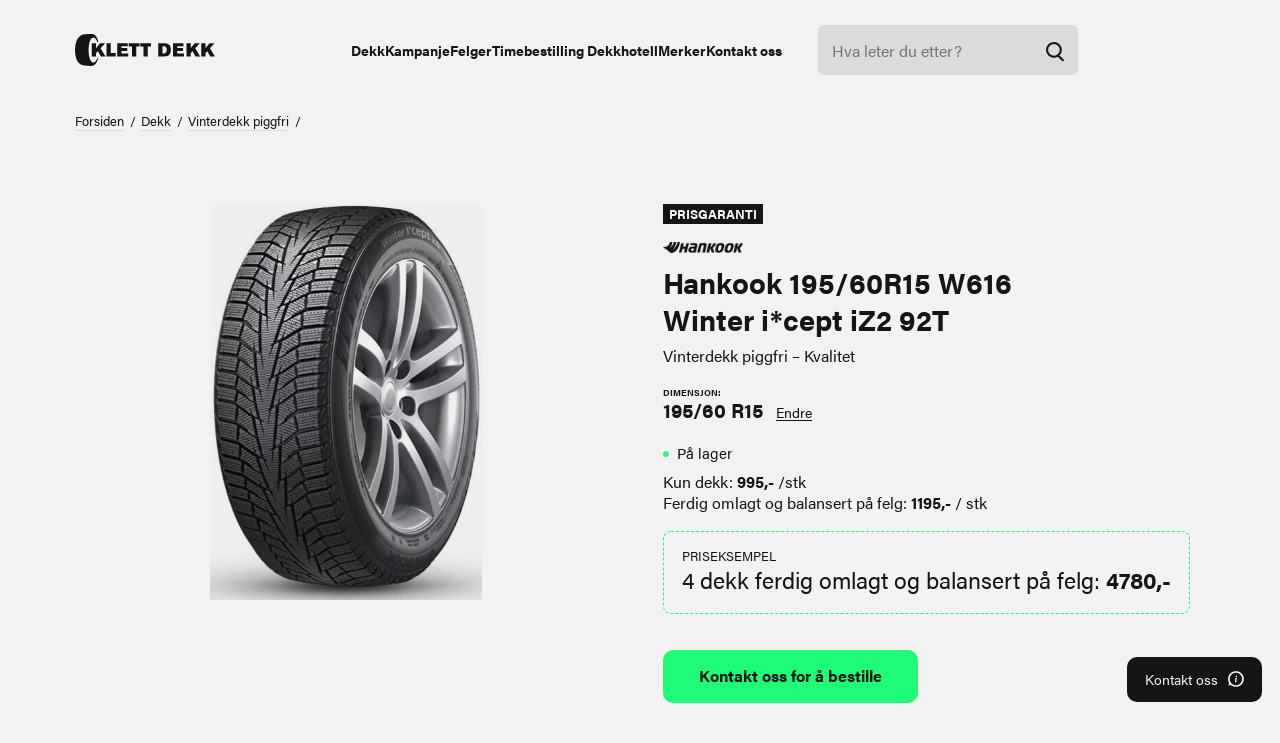

--- FILE ---
content_type: text/html; charset=utf-8
request_url: https://klettdekk.no/hankook-19560r15-w616-winter-icept-iz2-92t-2
body_size: 17052
content:
<!DOCTYPE html><html lang="nb" dir="ltr" class="html-product-details-page"><head><title>Hankook 195/60R15 W616 Winter i*cept iZ2 92T- Klett Dekk AS</title><meta charset="UTF-8"><meta name="description" content="buy Hankook 195/60R15 W616 Winter i*cept iZ2 92T online"><meta name="keywords" content="Hankook 195/60R15 W616 Winter i*cept iZ2 92T,buy Hankook 195/60R15 W616 Winter i*cept iZ2 92T,Hankook 195/60R15 W616 Winter i*cept iZ2 92T prices,Hankook 195/60R15 W616 Winter i*cept iZ2 92T online"><meta name="generator" content="nopCommerce"><meta name="viewport" content="width=device-width, initial-scale=1"><meta property="og:type" content="product"><meta property="og:title" content="Hankook 195/60R15 W616 Winter i*cept iZ2 92T"><meta property="og:description" content="buy Hankook 195/60R15 W616 Winter i*cept iZ2 92T online"><meta property="og:image" content="https://klettdekk.no/images/thumbs/0000201_hankook-20555r16t-xl-w616-winter-icept-iz-94_1200.jpeg"><meta property="og:image:url" content="https://klettdekk.no/images/thumbs/0000201_hankook-20555r16t-xl-w616-winter-icept-iz-94_1200.jpeg"><meta property="og:url" content="https://klettdekk.no/hankook-19560r15-w616-winter-icept-iz2-92t-2"><meta property="og:site_name" content="Klett Dekk AS"><meta property="twitter:card" content="summary"><meta property="twitter:site" content="Klett Dekk AS"><meta property="twitter:title" content="Hankook 195/60R15 W616 Winter i*cept iZ2 92T"><meta property="twitter:description" content="buy Hankook 195/60R15 W616 Winter i*cept iZ2 92T online"><meta property="twitter:image" content="https://klettdekk.no/images/thumbs/0000201_hankook-20555r16t-xl-w616-winter-icept-iz-94_1200.jpeg"><meta property="twitter:url" content="https://klettdekk.no/hankook-19560r15-w616-winter-icept-iz2-92t-2"><link rel="stylesheet" href="/css/o01iqyzykr-hxtygzd510g.styles.css?v=PYUPzE6CTV5xGJETrWFp0lV2bek"><link rel="stylesheet" href="https://use.typekit.net/xaf2nuw.css"><link rel="canonical" href="https://klettdekk.no/hankook-19560r15-w616-winter-icept-iz2-92t-2"><link rel="apple-touch-icon" sizes="180x180" href="/apple-touch-icon.png"><link rel="icon" type="image/png" sizes="32x32" href="/favicon-32x32.png"><link rel="icon" type="image/png" sizes="16x16" href="/favicon-16x16.png"><link rel="manifest" href="/site.webmanifest"><link rel="mask-icon" href="/safari-pinned-tab.svg" color="#000000"><meta name="msapplication-TileColor" content="#000000"><meta name="theme-color" content="#000000"><body><noscript><iframe src="https://www.googletagmanager.com/ns.html?id=GTM-NN22VG7" height="0" width="0" style="display:none;visibility:hidden"></iframe></noscript><input name="__RequestVerificationToken" type="hidden" value="CfDJ8NdT5BvELtBNiXroTJ_Ix6DqkhmqHD9EkramBK9awF0UVDnt94xwLNq6h1J0IOVwnGgF_-GZmmNGHfomSH7Ul-oTwx-Q2_7jJLq3hVsfMQUNhlzO3l67EA1go8_Sc3NOEF82Qcyqx5CPPcQez3cx7r8"><div class="ajax-loading-block-window" style="display:none"></div><div id="dialog-notifications-success" title="Varsling" style="display:none"></div><div id="dialog-notifications-error" title="Feil" style="display:none"></div><div id="dialog-notifications-warning" title="Advarsel" style="display:none"></div><div id="bar-notification" class="bar-notification-container" data-close="Lukk"></div><!--[if lte IE 8]><div style="clear:both;height:59px;text-align:center;position:relative"><a href="http://www.microsoft.com/windows/internet-explorer/default.aspx" target="_blank"> <img src="/Themes/Custom/Content/images/ie_warning.jpg" height="42" width="820" alt="You are using an outdated browser. For a faster, safer browsing experience, upgrade for free today."> </a></div><![endif]--><div class="master-wrapper-page"><header class="header" id="header-top"><div class="header-upper"><div class="header-logo"><a href="/"> <svg width="642" height="146" viewBox="0 0 642 146" fill="none" xmlns="http://www.w3.org/2000/svg"><path d="M139.58 102.24H118.25L105.01 78.25L96.17 88.04V102.23H77.12V42.22H96.17V64.92L114.93 42.22H138.17L117.25 65.01L139.58 102.24Z" fill="#151515" /><path d="M187.01 102.24H144.84V42.14H163.81V87.09H187.01V102.24Z" fill="#151515" /><path d="M244.03 102.24H193.98V42.23H241.5V55.39H213.03V64.35H239.63V77.34H213.03V89.25H244.03V102.24Z" fill="#151515" /><path d="M296.02 57H280.79V102.24H261.86V57H246.63V42.14H296.02V57Z" fill="#151515" /><path d="M348.72 57H333.49V102.24H314.56V57H299.33V42.14H348.72V57Z" fill="#151515" /><path d="M439.8 71.99C439.8 78.82 438.5 84.68 435.9 89.55C432.99 95.06 428.68 98.75 422.95 100.63C419.71 101.71 414.36 102.25 406.89 102.25H381.9V42.24H402.32C410.23 42.24 415.88 42.56 419.25 43.19C424.15 44.13 428.21 46.11 431.45 49.13C437.01 54.33 439.79 61.95 439.79 72L439.8 71.99ZM420.67 72.24C420.67 69.06 420.16 66.11 419.13 63.4C417.99 60.38 416.31 58.35 414.07 57.3C412.63 56.61 410.64 56.26 408.09 56.26H400.95V88.47H408.17C411.55 88.47 414.2 87.54 416.14 85.69C419.15 82.81 420.66 78.33 420.66 72.24H420.67Z" fill="#151515" /><path d="M499.6 102.24H449.55V42.23H497.07V55.39H468.6V64.35H495.2V77.34H468.6V89.25H499.6V102.24Z" fill="#151515" /><path d="M573.72 102.24H552.39L539.15 78.25L530.31 88.04V102.23H511.26V42.22H530.31V64.92L549.07 42.22H572.31L551.39 65.01L573.72 102.24Z" fill="#151515" /><path d="M641.44 102.24H620.11L606.87 78.25L598.03 88.04V102.23H578.98V42.22H598.03V64.92L616.79 42.22H640.03L619.11 65.01L641.44 102.24Z" fill="#151515" /><path d="M102.48 110.11C97.84 122.7 91.06 130.82 83.95 130.82C71.11 130.82 62.19 104.32 62.19 72.86C62.19 41.4 71.06 16.14 83.9 16.14C91.04 16.14 97.86 23.95 102.52 36.29H107.38C101.99 14.46 91.58 -0.209972 78.02 2.82363e-05C69.02 0.140028 52 0.680028 44.23 0.920028C17.54 1.74003 0 32.24 0 71.8C0 111.36 11.89 141.1 42.99 143.73C50.39 144.42 64.27 145.82 75.27 145.73C89.98 145.61 101 131.34 106.82 110.12H102.48V110.11Z" fill="#151515" /></svg> </a></div><div class="header-search-cover" onclick="toggleSearch()"></div><div class="header-search-overlay" onclick="toggleCustomerService()"></div><div class="header-menu" id="main-navigation"><div class="navigation"><ul class="top-menu"><li class="level0 has-children"><a href="#" class="menu-item toggle has-sub-nav" data-href="/dekk" data-menu-level="0"> Dekk <span class="arrow"> <svg version="1.1" id="Layer_1" xmlns="http://www.w3.org/2000/svg" xmlns:xlink="http://www.w3.org/1999/xlink" x="0px" y="0px" viewBox="0 0 200 175.5" style="enable-background:new 0 0 200 175.5" xml:space="preserve"><path class="st0" d="M100.2,172.8L0.9,0.7l198.7,0L100.2,172.8z" /></svg> </span> </a><ul class="sublist first-level" data-menu-level="0"><li class="sub-cat-name goback-level0"><a href="#" class="menu-item menu-goback" data-menu-level="0"> Dekk <span class="arrow"> <svg version="1.1" id="Layer_1" xmlns="http://www.w3.org/2000/svg" xmlns:xlink="http://www.w3.org/1999/xlink" x="0px" y="0px" viewBox="0 0 200 175.5" style="enable-background:new 0 0 200 175.5" xml:space="preserve"><path class="st0" d="M100.2,172.8L0.9,0.7l198.7,0L100.2,172.8z" /></svg> </span> </a><li class="level1"><a href="/sommerdekk" class="menu-item"> Sommerdekk<div class="icon"><svg version="1.1" id="Layer_1" xmlns="http://www.w3.org/2000/svg" xmlns:xlink="http://www.w3.org/1999/xlink" x="0px" y="0px" viewBox="0 0 500 402" style="enable-background:new 0 0 500 402" xml:space="preserve"><path class="st0" d="M59.6,175.8c0-6.9-5.4-12.6-12.2-12.6H13c-6.7,0-12.2,5.6-12.2,12.6c0,6.9,5.4,12.6,12.2,12.6h34.4
    C54.2,188.3,59.6,182.7,59.6,175.8L59.6,175.8z M169.4,62.3c6.7,0,12.2-5.6,12.2-12.6V14.3c0-6.9-5.4-12.6-12.2-12.6
    c-6.7,0-12.2,5.6-12.2,12.6v35.5C157.2,56.7,162.7,62.4,169.4,62.3L169.4,62.3z M74.6,95.6c2.4,2.4,5.5,3.7,8.6,3.7s6.2-1.2,8.6-3.7
    c4.7-4.9,4.7-12.8,0-17.7L67.4,52.7c-4.7-4.9-12.4-4.9-17.2,0c-4.7,4.9-4.7,12.8,0,17.7L74.6,95.6z M74.6,256l-24.3,25.1
    c-4.7,4.9-4.7,12.8,0,17.7c2.4,2.4,5.5,3.7,8.6,3.7s6.2-1.2,8.6-3.7l24.3-25.1c4.7-4.9,4.7-12.8,0-17.7
    C87,251.1,79.3,251.1,74.6,256z M255.6,99.2c3.1,0,6.2-1.2,8.6-3.7l24.3-25.1c4.7-4.9,4.7-12.8,0-17.7c-4.7-4.9-12.4-4.9-17.2,0
    L247,77.9c-4.7,4.9-4.7,12.8,0,17.7C249.4,98,252.5,99.3,255.6,99.2L255.6,99.2z M138.6,237.6c-21.9-11.6-37-35.2-37-62.3
    c0-38.6,30.4-70,67.8-70c18.7,0,35.7,7.9,47.9,20.6c6.7-5.1,13.8-9.5,21.3-13.2c-16.9-19.9-41.6-32.5-69.2-32.5
    c-50.8,0-92.1,42.7-92.1,95.1c0,34.1,17.5,64.1,43.7,80.9C126.1,249.2,132,243,138.6,237.6L138.6,237.6z M412.1,222.3
    c-3.4,0-6.8,0.2-10.1,0.6c-7.1-53.4-51.6-94.7-105.3-94.7c-58.6,0-106.3,49.2-106.3,109.8c0,2.1,0.1,4.2,0.2,6.4
    c-35.7,6.4-62.9,38.6-62.9,77.3c0,43.2,34.1,78.4,75.9,78.4h208.5c47.4,0,86-39.9,86-88.9C498.2,262.2,459.6,222.3,412.1,222.3
    L412.1,222.3z M412.1,374.9H203.7c-28.4,0-51.6-23.9-51.6-53.3c0-29.4,23-53.2,51.3-53.3l15.5,0.3l-2.7-15.1
    c-0.9-5.2-1.4-10.4-1.4-15.5c0-46.7,36.8-84.7,82-84.7s81.8,37.8,82,84.4v17.3l15.6-4.9c5.8-1.8,11.8-2.7,17.8-2.7
    c34,0,61.8,28.6,61.8,63.8C473.9,346.3,446.2,374.9,412.1,374.9L412.1,374.9z" /></svg></div></a><li class="level1"><a href="/vinterdekk-piggfri" class="menu-item"> Vinterdekk piggfri<div class="icon"><svg version="1.1" id="Layer_1" xmlns="http://www.w3.org/2000/svg" xmlns:xlink="http://www.w3.org/1999/xlink" x="0px" y="0px" viewBox="0 0 500 527.1" style="enable-background:new 0 0 500 527.1" xml:space="preserve"><path class="st0" d="M382.7,131.6c-4.5,0-9,0.3-13.5,0.9C359.6,59.1,300,2.5,228.2,2.5c-78.5,0-142.4,67.6-142.4,150.6
        c0,2.9,0.1,5.8,0.2,8.7c-47.8,8.8-84.3,53-84.3,106c0,59.3,45.6,107.6,101.7,107.6V341c-38.1,0-69.1-32.8-69.1-73.1
        c0-40.3,30.8-72.8,68.6-73.1l20.9,0.3l-3.6-20.7c-1.3-7.1-1.9-14.3-1.9-21.3c0-64,49.2-116.1,109.7-116.1s109.4,51.7,109.7,115.4
        v24.1l21-6.7c7.8-2.5,15.8-3.7,23.8-3.7c45.5,0,82.6,39.2,82.6,87.4c0,27.3-11.9,52.7-32.1,69.2c6.7,8.4,10.9,19,11.4,30.6
        l1.3,2.2c32.6-22.6,52-60.8,52-102C497.9,186.4,446.2,131.6,382.7,131.6L382.7,131.6z" /><path class="st0" d="M395.7,338.8h-57.6l28.8-52.7c4.5-8.3,1.8-18.8-6-23.6c-7.8-4.8-17.8-1.9-22.3,6.4l-28.8,52.8L281,268.9
        c-4.5-8.3-14.5-11.1-22.3-6.3c-7.8,4.8-10.5,15.3-6,23.6l28.8,52.7H224c-9,0-16.3,7.8-16.3,17.3c0,9.6,7.3,17.3,16.3,17.3h57.6
        l-28.8,52.7c-4.5,8.3-1.8,18.8,6,23.6c2.6,1.6,5.4,2.3,8.1,2.3c5.6,0,11.2-3.1,14.2-8.6l28.8-52.8l28.8,52.7
        c3,5.5,8.5,8.6,14.2,8.6c2.8,0,5.6-0.7,8.2-2.3c7.8-4.8,10.5-15.3,6-23.6l-28.8-52.7h57.6c9,0,16.3-7.8,16.3-17.3
        C412.1,346.7,404.8,338.9,395.7,338.8L395.7,338.8z" /><path class="st0" d="M179.1,473.7l20.9-22.1c6.4-6.8,6.4-17.7,0-24.5c-6.4-6.7-16.7-6.7-23.1,0L156,449.2l-20.9-22.1
        c-6.4-6.7-16.7-6.7-23.1,0c-6.4,6.7-6.4,17.7,0,24.5l20.9,22.1l-20.9,22.1c-6.4,6.7-6.4,17.7,0,24.5c3.2,3.4,7.4,5.1,11.6,5.1
        c4.2,0,8.4-1.7,11.6-5.1l20.9-22.1l20.9,22.1c3.2,3.4,7.4,5.1,11.6,5.1c4.2,0,8.4-1.7,11.6-5.1c6.4-6.8,6.4-17.7,0-24.5
        L179.1,473.7z" /></svg></div></a><li class="level1"><a href="/vinterdekk-pigg" class="menu-item"> Vinterdekk pigg<div class="icon"><svg version="1.1" id="Layer_1" xmlns="http://www.w3.org/2000/svg" xmlns:xlink="http://www.w3.org/1999/xlink" x="0px" y="0px" viewBox="0 0 500 527.1" style="enable-background:new 0 0 500 527.1" xml:space="preserve"><path class="st0" d="M382.7,131.6c-4.5,0-9,0.3-13.5,0.9C359.6,59.1,300,2.5,228.2,2.5c-78.5,0-142.4,67.6-142.4,150.6
        c0,2.9,0.1,5.8,0.2,8.7c-47.8,8.8-84.3,53-84.3,106c0,59.3,45.6,107.6,101.7,107.6V341c-38.1,0-69.1-32.8-69.1-73.1
        c0-40.3,30.8-72.8,68.6-73.1l20.9,0.3l-3.6-20.7c-1.3-7.1-1.9-14.3-1.9-21.3c0-64,49.2-116.1,109.7-116.1s109.4,51.7,109.7,115.4
        v24.1l21-6.7c7.8-2.5,15.8-3.7,23.8-3.7c45.5,0,82.6,39.2,82.6,87.4c0,27.3-11.9,52.7-32.1,69.2c6.7,8.4,10.9,19,11.4,30.6
        l1.3,2.2c32.6-22.6,52-60.8,52-102C497.9,186.4,446.2,131.6,382.7,131.6L382.7,131.6z" /><path class="st0" d="M395.7,338.8h-57.6l28.8-52.7c4.5-8.3,1.8-18.8-6-23.6c-7.8-4.8-17.8-1.9-22.3,6.4l-28.8,52.8L281,268.9
        c-4.5-8.3-14.5-11.1-22.3-6.3c-7.8,4.8-10.5,15.3-6,23.6l28.8,52.7H224c-9,0-16.3,7.8-16.3,17.3c0,9.6,7.3,17.3,16.3,17.3h57.6
        l-28.8,52.7c-4.5,8.3-1.8,18.8,6,23.6c2.6,1.6,5.4,2.3,8.1,2.3c5.6,0,11.2-3.1,14.2-8.6l28.8-52.8l28.8,52.7
        c3,5.5,8.5,8.6,14.2,8.6c2.8,0,5.6-0.7,8.2-2.3c7.8-4.8,10.5-15.3,6-23.6l-28.8-52.7h57.6c9,0,16.3-7.8,16.3-17.3
        C412.1,346.7,404.8,338.9,395.7,338.8L395.7,338.8z" /><path class="st0" d="M179.1,473.7l20.9-22.1c6.4-6.8,6.4-17.7,0-24.5c-6.4-6.7-16.7-6.7-23.1,0L156,449.2l-20.9-22.1
        c-6.4-6.7-16.7-6.7-23.1,0c-6.4,6.7-6.4,17.7,0,24.5l20.9,22.1l-20.9,22.1c-6.4,6.7-6.4,17.7,0,24.5c3.2,3.4,7.4,5.1,11.6,5.1
        c4.2,0,8.4-1.7,11.6-5.1l20.9-22.1l20.9,22.1c3.2,3.4,7.4,5.1,11.6,5.1c4.2,0,8.4-1.7,11.6-5.1c6.4-6.8,6.4-17.7,0-24.5
        L179.1,473.7z" /></svg></div></a><li class="all-products goback-level0"><a class="btn border" href="/dekk">Se alt innen dekk</a> <a class="imitate-a" href="/dekk">Se alt innen dekk</a></ul><li class="level0"><a href="/kampanje" class="menu-item"> Kampanje <span class="arrow"> <svg version="1.1" id="Layer_1" xmlns="http://www.w3.org/2000/svg" xmlns:xlink="http://www.w3.org/1999/xlink" x="0px" y="0px" viewBox="0 0 200 175.5" style="enable-background:new 0 0 200 175.5" xml:space="preserve"><path class="st0" d="M100.2,172.8L0.9,0.7l198.7,0L100.2,172.8z" /></svg> </span> </a><li class="level0"><a href="/felger" class="menu-item"> Felger <span class="arrow"> <svg version="1.1" id="Layer_1" xmlns="http://www.w3.org/2000/svg" xmlns:xlink="http://www.w3.org/1999/xlink" x="0px" y="0px" viewBox="0 0 200 175.5" style="enable-background:new 0 0 200 175.5" xml:space="preserve"><path class="st0" d="M100.2,172.8L0.9,0.7l198.7,0L100.2,172.8z" /></svg> </span> </a><li class="level0"><a class="menu-item" href="/bestill-dekkhotell"> Timebestilling Dekkhotell </a><li class="level0"><a class="menu-item" href="/manufacturer/all"> Merker </a><li class="level0"><a class="menu-item" href="/contactus"> Kontakt oss </a><li class="level0 admin"></ul></div></div><div class="header-search" id="search-form-container"><div class="search-form"><form method="get" id="small-search-box-form" action="/search"><input type="text" class="search-box-text" id="small-searchterms" autocomplete="off" name="q" placeholder="Hva leter du etter?" aria-label="Search store"> <input type="hidden" class="instantSearchResourceElement" data-highlightfirstfoundelement="false" data-minkeywordlength="3" data-defaultproductsortoption="0" data-instantsearchurl="/instantSearchFor" data-searchpageurl="/search" data-searchinproductdescriptions="true" data-numberofvisibleproducts="5" data-noresultsresourcetext=" No data found."> <button type="submit" class="button-1 search-box-button">Søk</button></form><div class="icon"><svg width="17" height="19" viewBox="0 0 17 19" fill="none" xmlns="http://www.w3.org/2000/svg"><circle class="st0" cx="7.5" cy="7.5" r="6.5" /><line class="st0" x1="11.4136" y1="12.9596" x2="15.9595" y2="17.253" /></svg></div><div class="header-search-close" onclick="toggleSearch()"><svg version="1.1" id="Layer_1" xmlns="http://www.w3.org/2000/svg" xmlns:xlink="http://www.w3.org/1999/xlink" x="0px" y="0px" viewBox="0 0 24.8 24.8" style="enable-background:new 0 0 24.8 24.8" xml:space="preserve"><line class="st0" x1="0" y1="0" x2="24.8" y2="24.8" /><line class="st0" x1="24.8" y1="0" x2="0" y2="24.8" /></svg></div></div><div class="search-result" id="clerk-search-results"></div></div><div class="header-icons-flex"><div class="header-nav-icon" onclick="toggleNav()"><div class="icon"><span></span> <span></span> <span></span></div></div><div class="header-search-icon" onclick="toggleSearch()"><div class="icon"><svg width="17" height="19" viewBox="0 0 17 19" fill="none" xmlns="http://www.w3.org/2000/svg"><circle class="st0" cx="7.5" cy="7.5" r="6.5" /><line class="st0" x1="11.4136" y1="12.9596" x2="15.9595" y2="17.253" /></svg></div></div></div></div><div class="header-menu-overlay" onclick="toggleNav()"></div></header><div class="customer-service-overlay" onclick="toggleCustomerService()"></div><div id="customer-service"><a href="/butikken"> <span class="icon store"> <svg version="1.1" id="Layer_1" xmlns="http://www.w3.org/2000/svg" xmlns:xlink="http://www.w3.org/1999/xlink" x="0px" y="0px" viewBox="0 0 242 200" style="enable-background:new 0 0 242 200" xml:space="preserve"><path id="Path_360" class="st0" d="M216.31305,87.59875C224.8367,82.13789,229.99475,72.71407,230,62.59097
	c0.00044-0.55838-0.14572-1.10714-0.42317-1.59157l-25.40948-44.45229c-1.78806-3.13237-5.11867-5.0644-8.7254-5.06177H45.95366
	c-3.60674-0.00263-6.93734,1.9294-8.72539,5.06177L11.81876,60.9994c-0.27744,0.48443-0.42316,1.03318-0.42316,1.59157
	c0.00525,10.1231,5.16329,19.54692,13.68695,25.00778L25.03223,189h191.3237L216.31305,87.59875z M25.09699,87.59875
	c4.86397,2.89738,10.38041,4.52002,16.03864,4.71781c11.2088-0.00787,21.46231-6.31244,26.52802-16.31126
	c7.39857,14.65099,25.27296,20.53065,39.92396,13.13207c5.66785-2.86194,10.27014-7.46422,13.13207-13.13207
	c7.39857,14.65099,25.27296,20.53065,39.92397,13.13207c5.66785-2.86194,10.27013-7.46422,13.13206-13.13207
	c5.06439,10.00014,15.31879,16.30514,26.52802,16.31126c5.66173-0.17504,11.18385-1.79943,16.03864-4.71781" /></svg> </span> <span class="text">Butikken</span> </a> <a href="/login"> <span class="icon user"> <svg width="19" height="23" viewBox="0 0 19 23" fill="none" xmlns="http://www.w3.org/2000/svg"><path class="st1" d="M9.45805 9.28781C11.4863 9.28781 13.1305 7.55176 13.1305 5.41023C13.1305 3.26871 11.4863 1.53265 9.45805 1.53265C7.42984 1.53265 5.78564 3.26871 5.78564 5.41023C5.78564 7.55176 7.42984 9.28781 9.45805 9.28781Z" /><path class="st1" d="M1.50439 21.4319V16.9783C1.50439 14.6063 3.32378 12.6853 5.57027 12.6853H9.49994H13.4296C15.6761 12.6853 17.4955 14.6063 17.4955 16.9783V21.4425" /></svg> </span> <span class="text">Logg inn</span> </a> <a href="/retur"> <span class="icon returns"> <svg version="1.1" id="Layer_1" xmlns="http://www.w3.org/2000/svg" xmlns:xlink="http://www.w3.org/1999/xlink" x="0px" y="0px" viewBox="0 0 236 200" style="enable-background:new 0 0 236 200" xml:space="preserve"><path id="Path_175" class="st0" d="M98.7518,191.45781c-50.33587-9.98492-83.04683-58.88493-73.0619-109.22012
	C35.67483,31.90182,84.57485-0.80913,134.91072,9.1758s83.04681,58.88495,73.06189,109.22012
	c-1.42072,7.16137-3.68039,14.13019-6.73227,20.76205c-0.24756,0.56389-0.47311,1.07001-0.73856,1.60501" /><path id="Path_176" class="st0" d="M183.16751,110.57921l15.92499,34.16606L233,128.27838" /><path id="Path_177" class="st1" d="M179.19511,169.22321c-15.31435,13.81386-34.77396,22.1649-55.33659,23.74515" /><path id="Path_178" class="st0" d="M161.44492,72.60545v48.66621l-43.24189,19.18179l-45.9513-19.18179v-48.6497" /><path id="Path_179" class="st0" d="M72.25172,72.60545l45.9513,18.91635l43.24189-18.91635" /><path class="st0" d="M118.20246,91.52679v48.91454" /><path id="Path_180" class="st0" d="M161.44492,72.60562l-44.59935-14.86599L72.24622,72.60562" /></svg> </span> <span class="text">Retur</span> </a> <a href="/betaling"> <span class="icon payment"> <svg version="1.1" id="Layer_1" xmlns="http://www.w3.org/2000/svg" xmlns:xlink="http://www.w3.org/1999/xlink" x="0px" y="0px" viewBox="0 0 216 200" style="enable-background:new 0 0 216 200" xml:space="preserve"><path id="Path_202" class="st0" d="M60.84366,92.48479l51.59929,49.88492l97.60094-121.9868" /><path class="st0" d="M197.30423,70.73284c2.94719,9.0858,4.53989,18.78181,4.53989,28.84981
	c0,51.59298-41.82437,93.41735-93.41734,93.41735s-93.41735-41.82437-93.41735-93.41735S56.83379,6.1653,108.42677,6.1653
	c25.30559,0,48.26109,10.06193,65.08397,26.40325" /></svg> </span> <span class="text">Betaling</span> </a> <a href="/levering"> <span class="icon delivery"> <svg version="1.1" id="Layer_1" xmlns="http://www.w3.org/2000/svg" xmlns:xlink="http://www.w3.org/1999/xlink" x="0px" y="0px" viewBox="0 0 291.3475 200" style="enable-background:new 0 0 291.3475 200" xml:space="preserve"><path class="st0" d="M121.61292,160.63281l72.80048,30.19862V71.87853L98.81644,41.14965l95.59696,30.72888l89.97707-30.72888
	v109.79031l-89.98427,39.95038l-72.80048-30.19862" /><path class="st0" d="M98.80925,41.1791L191.61447,8.5205l92.80524,32.65859" /><path class="st0" d="M144.46808,55.85117l89.76344-32.32722" /><path class="st0" d="M194.4062,71.90797v118.95296" /><path class="st1" d="M110.76361,74.6552H58.85888" /><path class="st1" d="M101.30624,103.01987H8.75126" /><path class="st1" d="M120.69968,131.38432H58.85888" /><path class="st1" d="M30.49423,131.38432h-9.45731" /></svg> </span> <span class="text">Levering</span> </a> <a href="/hente-i-butikk"> <span class="icon pickup"> <svg version="1.1" id="Layer_1" xmlns="http://www.w3.org/2000/svg" xmlns:xlink="http://www.w3.org/1999/xlink" x="0px" y="0px" viewBox="0 0 291.3475 206.89647" style="enable-background:new 0 0 291.3475 206.89647" xml:space="preserve"><path id="Path_360" class="st0" d="M270.36606,74.8777c7.41644-4.74777,11.90698-12.94331,11.91705-21.74947
	c-0.00092-0.4843-0.12726-0.9599-0.36758-1.38011L259.80627,13.0569c-1.55957-2.71994-4.45436-4.39896-7.58995-4.40217H122.1333
	c-3.13558,0.0032-6.03038,1.68223-7.58993,4.40217L92.4341,51.74812c-0.24032,0.42021-0.36665,0.89581-0.36757,1.38011
	c0.00824,8.8048,4.49601,16.99987,11.90971,21.74947v98.86914c-0.53831,7.29103,4.93591,13.63725,12.22692,14.17557
	c0.57585,0.04257,1.15398,0.04715,1.73029,0.01419h136.49564c8.0843,0.74155,15.23936-5.21101,15.98091-13.29532
	c0.09659-1.0519,0.07919-2.11067-0.05127-3.15892L270.36606,74.8777z M103.9767,74.8777
	c4.2328,2.52128,9.03367,3.93206,13.95721,4.10234c9.75462-0.00732,18.67752-5.49481,23.08427-14.19707
	c6.44006,12.74693,21.99481,17.85953,34.74174,11.41946c4.92813-2.48969,8.92976-6.49133,11.41946-11.41946
	c6.44006,12.74693,21.99483,17.85953,34.74174,11.41946c4.92813-2.48969,8.92976-6.49133,11.41946-11.41946
	c4.40674,8.70226,13.32964,14.18975,23.08426,14.19707c4.92676-0.15105,9.73221-1.56367,13.95721-4.10234" /><g><path id="Path_888" class="st1" d="M66.16238,99.87458c-6.59895-0.29504-11.89871-5.54615-12.2546-12.14211
		c-0.2421-6.94606,5.19254-12.77321,12.1386-13.0153c6.94605-0.2421,12.77321,5.19254,13.0153,12.1386
		c0.24211,6.94605-5.19253,12.77321-12.1386,13.0153C66.66961,99.87991,66.41592,99.88107,66.16238,99.87458" /><path id="Path_889" class="st1" d="M54.11777,135.23587c-1.05518,1.56711-2.87106,2.44644-4.75484,2.30247
		c-6.57729-0.06752-13.15457,0-19.73186,0c-2.60567,0.09819-4.84463-1.83305-5.12983-4.42494
		c-0.35459-2.7751,1.59921-5.31538,4.37236-5.68478c5.05484-0.57001,10.10967-1.05752,15.1795-1.49993
		c1.49374-0.01785,2.87103-0.81021,3.63738-2.09248c2.9999-4.70989,6.33729-9.21722,9.31469-13.94199
		c4.10689-5.99948,11.99155-8.08076,18.52439-4.88979c4.18968,1.70077,6.86256,5.8466,6.68228,10.36469
		c-0.0825,6.57728,0,13.15456,0,19.73183v18.43434c0,14.88702-0.06,29.77403,0.0525,44.66106
		c0.35409,2.98566-1.4764,5.79761-4.34986,6.68233h-2.53491c-2.15909-0.56474-3.80692-2.31151-4.24487-4.49989
		c-0.38248-2.35489-0.54748-4.74731-0.80997-7.12476c-0.39749-3.58485-0.80997-7.16971-1.19246-10.75468
		c-0.38249-3.58498-0.74998-7.01225-1.09496-10.49962c-0.2325-2.12245-0.50999-4.24481-0.80247-6.74973
		c-1.63005,3.86501-2.73485,7.93106-3.2849,12.0896c-0.29999,4.22238-0.90747,8.42967-1.38745,12.63707
		c-0.34499,3.08992-0.80247,6.16484-1.01997,9.26221c-0.06522,2.64189-1.8391,4.93521-4.37986,5.66235h-2.53492
		c-2.8961-0.96597-4.70953-3.83995-4.33486-6.86978c0.105-9.0672-0.075-18.1344,0.105-27.19417
		c0.2542-2.3685,0.77498-4.70062,1.55245-6.95229c1.16246-4.55986,2.36992-9.10474,3.58488-13.7621l0,0l1.22246-4.25981
		l-0.93747-12.62964c-0.66748,0.795-1.23746,1.39499-1.70994,2.06239" /><path class="st1" d="M38.06838,140.72566v3.69746c0,0.87814-0.71191,1.58994-1.59,1.58994H9.92928c0,0,0,0-0.00013,0
		c-0.87808,0-1.58987-0.71179-1.58987-1.58994l-0.00019-28.29654c0,0,0,0,0-0.00012c0-0.87808,0.71192-1.58987,1.58993-1.58987
		h10.05721v9.54715h6.43481v-9.54715h10.05721c0,0,0,0,0.00013,0c0.87808,0,1.58987,0.71191,1.58987,1.59l-0.00013,7.26723
		c2.24996-0.22504,4.41737-0.43499,6.43481-0.62246v-6.64477c-0.00415-4.43037-3.59451-8.02072-8.02481-8.02481H9.92903
		c-4.43031,0.00409-8.02066,3.59444-8.02475,8.02481l0.00019,28.29654v0.00729c0.00415,4.4303,3.5945,8.02066,8.02481,8.02481
		h26.54911c4.43031-0.00415,8.02066-3.59451,8.02475-8.02481v-3.70476H38.06838z" /></g></svg> </span> <span class="text">Hente i butikk</span> </a> <a href="/wishlist"> <span class="icon wishlist"> <svg version="1.1" id="Layer_1" xmlns="http://www.w3.org/2000/svg" xmlns:xlink="http://www.w3.org/1999/xlink" x="0px" y="0px" viewBox="0 0 234 200" style="enable-background:new 0 0 234 200" xml:space="preserve"><path id="Path_91" class="st0" d="M222.81152,48.13073C204.08734-3.013,148.03526-0.98791,117.10029,31.20878
	C83.91737-2.64402,30.12162-3.013,11.39744,48.13073c-20.32896,65.65457,96.52984,139.13507,105.70285,144.42105
	C126.28168,187.25742,242.23019,113.8712,222.81152,48.13073z" /></svg> </span> <span class="text">Ønskeliste</span> </a></div><div class="flying-contact"><div class="contact"><a href="/contactus"><div class="text">Kontakt oss</div><div class="icon"><svg version="1.1" id="Layer_1" xmlns="http://www.w3.org/2000/svg" xmlns:xlink="http://www.w3.org/1999/xlink" x="0px" y="0px" viewBox="0 0 193 200" style="enable-background:new 0 0 193 200" xml:space="preserve"><path class="st0" d="M95.6,1.4C43.2,1.4,0.5,45.5,0.5,99.9c0,17.8,4.6,34.5,12.6,48.9L5.6,181l28.1-6.5
	c16.7,14.8,38.3,23.8,61.9,23.8c52.4,0,95.1-44.2,95.1-98.5S148,1.4,95.6,1.4z M95.6,178c-41.2,0-74.8-35.1-74.8-78.1
	c0-43.1,33.5-78.1,74.8-78.1c41.2,0,74.7,35.1,74.7,78.1C170.4,142.9,136.8,178,95.6,178z" /><circle id="Ellipse_15" class="st0" cx="101.5" cy="68.2" r="9.7" /><path id="Path_143" class="st1" d="M110.3,126.8c-0.4-0.4-1-0.4-1.4,0c0,0-0.1,0.1-0.1,0.1c-1.7,2.9-4.4,5.2-7.5,6.5
	c-1,0.3-2.1-0.4-2.4-1.4c-0.1-0.3-0.1-0.6,0-0.9l8.8-44.4c0.1-0.5-0.2-1.1-0.8-1.2c-0.1,0-0.2,0-0.3,0l-23.8,2.5
	c-0.5,0-0.8,0.4-0.9,0.8l-0.3,2.1c-0.1,0.5,0.3,1,0.8,1.1c0,0,0.1,0,0.1,0h5.2c1.6,0,3,1.3,3,3c0,0.2,0,0.4-0.1,0.5l-6.9,36
	c-3.5,18.4,18.2,11,28-1.9c0.3-0.4,0.3-0.9-0.1-1.3L110.3,126.8z" /></svg></div></a></div></div><div class="master-wrapper-content"><div id="product-ribbon-info" data-productid="3290" data-productboxselector=".product-item, .item-holder" data-productboxpicturecontainerselector=".picture" data-productpagepicturesparentcontainerselector=".product-essential" data-productpagebugpicturecontainerselector=".custom-ribbons" data-retrieveproductribbonsurl="/RetrieveProductRibbons"></div><div class="master-column-wrapper"><div class="breadcrumb"><ul class="site-width" itemscope itemtype="http://schema.org/BreadcrumbList"><li><span> <a href="/"> <span>Forsiden</span> </a> </span> <span class="delimiter">/</span><li itemprop="itemListElement" itemscope itemtype="http://schema.org/ListItem"><a href="/dekk" itemprop="item"> <span itemprop="name">Dekk</span> </a> <span class="delimiter">/</span><meta itemprop="position" content="1"><li itemprop="itemListElement" itemscope itemtype="http://schema.org/ListItem"><a href="/vinterdekk-piggfri" itemprop="item"> <span itemprop="name">Vinterdekk piggfri</span> </a> <span class="delimiter">/</span><meta itemprop="position" content="2"></ul></div><div class="center-1"><div class="page product-details-page"><div class="page-body"><form method="post" id="product-details-form"><div itemscope itemtype="http://schema.org/Product"><meta itemprop="name" content="Hankook 195/60R15 W616 Winter i*cept iZ2 92T"><meta itemprop="sku" content="100557"><meta itemprop="gtin"><meta itemprop="mpn" content="W616 Winter i*cept iZ2"><meta itemprop="description"><meta itemprop="image" content="https://klettdekk.no/images/thumbs/0000201_hankook-20555r16t-xl-w616-winter-icept-iz-94_1200.jpeg"><div itemprop="brand" itemtype="https://schema.org/Brand" itemscope><meta itemprop="name" content="Hankook"></div><div itemprop="offers" itemscope itemtype="http://schema.org/Offer"><meta itemprop="url" content="https://klettdekk.no/hankook-19560r15-w616-winter-icept-iz2-92t-2"><meta itemprop="price" content="1195.00"><meta itemprop="priceCurrency" content="NOK"><meta itemprop="priceValidUntil"><meta itemprop="availability" content="http://schema.org/InStock"></div></div><div data-productid="3290"><div class="product-essential"><div class="gallery"><div class="picture-gallery"><div class="picture"><img alt="Bilde av Hankook 195/60R15 W616 Winter i*cept iZ2 92T" src="https://klettdekk.no/images/thumbs/0000201_hankook-20555r16t-xl-w616-winter-icept-iz-94_1200.jpeg" title="Bilde av Hankook 195/60R15 W616 Winter i*cept iZ2 92T" id="main-product-img-3290"></div></div></div><div class="overview"><div class="loader"></div><div class="custom-ribbons"></div><div class="manufacturers"><div class="manufacturer value"><a href="/hankook-3"><div class="logo"><img src="https://klettdekk.no/images/thumbs/0000113_hankook_420.png"></div><div class="name" itemprop="brand">Hankook</div></a></div></div><div class="product-name"><h1>Hankook 195/60R15 W616 Winter i*cept iZ2 92T</h1></div><div class="dimension"><div class="season-and-category">Vinterdekk piggfri – Kvalitet</div><div class="dimension-heading">Dimensjon:</div><div class="chosen-dimension"><span> 195/60 R<text>15</text> </span> <a href="#relatedwheelsapp" class="scroll-to-btn">Endre</a></div></div><div class="custom-add-to-cart sub-product"><div class="availability"><div class="stock"><span class="label">Tilgjengelighet:</span> <span class="value" id="stock-availability-value-3290">P&#xE5; lager</span></div></div><div class="additional-details"><div class="sku"><span class="label">Varenummer:</span> <span class="value" id="sku-3290">100557</span></div></div><div class="custom-price"><div class="prices"><div class="product-price"><span id="price-value-3290" class="price-value-3290 price-value-kl"> Kun dekk: <b>995,-</b> <span>/stk</span> </span></div></div><div class="incl-in-price"><span class="price"> Ferdig omlagt og balansert på felg: <b>1195,-</b> / stk </span></div><div class="price-example"><div class="price-example-header">Priseksempel</div><div class="price-example-text">4 dekk ferdig omlagt og balansert på felg: <span class="klett-price-total"><span id="klett-price-tot"></span></span></div></div></div><div class="add-to-cart"><div class="add-to-cart-panel"><label class="qty-label" for="addtocart_3290_EnteredQuantity">Antall:</label> <input value="4" id="product_enteredQuantity_3290" class="qty-input" type="text" aria-label="Enter a quantity" data-val="true" data-val-required="The Antall field is required." name="addtocart_3290.EnteredQuantity"> <button type="button" id="add-to-cart-button-3290" class="button-1 add-to-cart-button" data-productid="3290" onclick="return AjaxCart.addproducttocart_details(&#34;/addproducttocart/details/3290/1&#34;,&#34;#product-details-form&#34;),!1">Kj&#xF8;p</button></div></div><div class="add-to-cart-contact"><div class="add-to-cart-panel"><div class="button-1 cta" id="show-form">Kontakt oss for å bestille</div></div></div><div class="overview-buttons"><div class="add-to-wishlist"><button type="button" id="add-to-wishlist-button-3290" class="button-2 add-to-wishlist-button" data-productid="3290" onclick="return AjaxCart.addproducttocart_details(&#34;/addproducttocart/details/3290/2&#34;,&#34;#product-details-form&#34;),!1">Add to wishlist</button></div></div></div></div></div><div class="product-description"><div class="product-collateral"><div class="product-specs-box"><div class="title"><strong>Produktspesifikasjoner</strong></div><div class="table-wrapper"><table class="data-table"><thead><tr class="hidden-row"><th width="25%"><span>Attribute name</span><th><span>Attribute value</span><tbody><tr class="hidden"><input type="hidden" id="tire-dimention-type" value="mm"><tr class="odd"><td class="spec-name">Type dekk<td class="spec-value">Vinterdekk piggfri<tr class="even"><td class="spec-name">H&#xF8;yde<td class="spec-value">60<tr class="odd"><td class="spec-name">Diameter<td class="spec-value">15<tr class="even"><td class="spec-name">Bredde<td class="spec-value">195<tr class="odd"><td class="spec-name">Priskategori<td class="spec-value">Kvalitet<tr class="even"><td class="spec-name">Dimensjon type<td class="spec-value">mm</table></div></div></div></div></div><input name="__RequestVerificationToken" type="hidden" value="CfDJ8NdT5BvELtBNiXroTJ_Ix6DqkhmqHD9EkramBK9awF0UVDnt94xwLNq6h1J0IOVwnGgF_-GZmmNGHfomSH7Ul-oTwx-Q2_7jJLq3hVsfMQUNhlzO3l67EA1go8_Sc3NOEF82Qcyqx5CPPcQez3cx7r8"></form><input id="relatedwheels-sku" type="hidden" value="100557"> <input id="relatedwheels-mpn" type="hidden" value="W616 Winter i*cept iZ2"><div id="relatedwheelsapp" v-cloak><div :class="{ active: popupActive}" class="wheel-popup-bg"></div><div :class="{ show: popupActive }" class="wheel-popup"><div class="wheel-popup-content"><div class="content first-run" :class="{ hide: !firstTimeRun }"><p>Beste metode å finne riktig dimensjon på er å sjekke dine dekk for å se hvilken dekkdimensjon som passer til bilen din (f.eks. 205/55 R16).<p><b>VIKTIG!</b> Sommer- og vinterdekk har ofte forskjellig dimensjon og informasjon i vognkortet kan avvike fra hva som faktisk står på bilen.</p><button v-on:click="confirmPopup" class="confirm btn cta">Ok, jeg forstår!</button></div><div class="content width" :class="{ show: widthSelecting }"><div class="tire-dimtype-selectors"><div class="form-container" id="formcontainer"><div class="form-element type-radio-custom"><input :class="{ selected: productsInInches === false }" type="radio" id="milli" name="formtype" :value="false" v-model="productsInInches"> <label for="milli"> Millimeter<div class="checkbox-check-svg"><svg version="1.1" id="icon-check-milli" xmlns="http://www.w3.org/2000/svg" xmlns:xlink="http://www.w3.org/1999/xlink" x="0px" y="0px" viewBox="0 0 286 200" style="enable-background:new 0 0 286 200" xml:space="preserve"><path class="st0" d="M143,20 a80,80 0 1,0 0,160 a80,80 0 1,0 0,-160z" stroke-dashoffset="502" stroke-dasharray="502">
						</path></svg></div></label></div><div class="form-element type-radio-custom"><input :class="{ selected: productsInInches === true }" type="radio" id="inches" name="formtype" :value="true" v-model="productsInInches"> <label for="inches"> Tommer<div class="checkbox-check-svg"><svg version="1.1" id="icon-check-inches" xmlns="http://www.w3.org/2000/svg" xmlns:xlink="http://www.w3.org/1999/xlink" x="0px" y="0px" viewBox="0 0 286 200" style="enable-background:new 0 0 286 200" xml:space="preserve"><path class="st0" d="M143,20 a80,80 0 1,0 0,160 a80,80 0 1,0 0,-160z" stroke-dashoffset="502" stroke-dasharray="502">
						</path></svg></div></label></div></div></div><div class="selectors"><text v-if="productsInInches"> <span class="active">1. Velg total Høyde</span><span>2. Velg bredde</span><span>3. Velg felgstørrelse</span> </text> <text v-else> <span class="active">1. Velg bredde</span><span>2. Velg profil</span><span>3. Velg felgstørrelse</span> </text></div><button v-for="item in widths" v-on:click="widthSelect(item)" class="width" :value="item">{{ item }} </button></div><div class="content height" :class="{ show: heightSelecting }"><div class="tire-dimtype-selectors"><div class="form-container" id="formcontainer"><div class="form-element type-radio-custom"><input :class="{ selected: productsInInches === false }" type="radio" id="milli" name="formtype" :value="false" v-model="productsInInches"> <label for="milli"> Millimeter<div class="checkbox-check-svg"><svg version="1.1" id="icon-check-milli" xmlns="http://www.w3.org/2000/svg" xmlns:xlink="http://www.w3.org/1999/xlink" x="0px" y="0px" viewBox="0 0 286 200" style="enable-background:new 0 0 286 200" xml:space="preserve"><path class="st0" d="M143,20 a80,80 0 1,0 0,160 a80,80 0 1,0 0,-160z" stroke-dashoffset="502" stroke-dasharray="502">
						</path></svg></div></label></div><div class="form-element type-radio-custom"><input :class="{ selected: productsInInches === true }" type="radio" id="inches" name="formtype" :value="true" v-model="productsInInches"> <label for="inches"> Tommer<div class="checkbox-check-svg"><svg version="1.1" id="icon-check-inches" xmlns="http://www.w3.org/2000/svg" xmlns:xlink="http://www.w3.org/1999/xlink" x="0px" y="0px" viewBox="0 0 286 200" style="enable-background:new 0 0 286 200" xml:space="preserve"><path class="st0" d="M143,20 a80,80 0 1,0 0,160 a80,80 0 1,0 0,-160z" stroke-dashoffset="502" stroke-dasharray="502">
						</path></svg></div></label></div></div></div><div class="selectors"><text v-if="productsInInches"> <span>1. Velg total Høyde</span><span class="active">2. Velg bredde</span><span>3. Velg felgstørrelse</span> </text> <text v-else> <span>1. Velg bredde</span><span class="active">2. Velg profil</span><span>3. Velg felgstørrelse</span> </text></div><button v-for="item in filteredHeights" v-on:click="heightSelect(item)" class="height" :value="item"> {{ item }} </button></div><div class="content diameter" :class="{ show: diameterSelecting }"><div class="tire-dimtype-selectors"><div class="form-container" id="formcontainer"><div class="form-element type-radio-custom"><input :class="{ selected: productsInInches === false }" type="radio" id="milli" name="formtype" :value="false" v-model="productsInInches"> <label for="milli"> Millimeter<div class="checkbox-check-svg"><svg version="1.1" id="icon-check-milli" xmlns="http://www.w3.org/2000/svg" xmlns:xlink="http://www.w3.org/1999/xlink" x="0px" y="0px" viewBox="0 0 286 200" style="enable-background:new 0 0 286 200" xml:space="preserve"><path class="st0" d="M143,20 a80,80 0 1,0 0,160 a80,80 0 1,0 0,-160z" stroke-dashoffset="502" stroke-dasharray="502">
						</path></svg></div></label></div><div class="form-element type-radio-custom"><input :class="{ selected: productsInInches === true }" type="radio" id="inches" name="formtype" :value="true" v-model="productsInInches"> <label for="inches"> Tommer<div class="checkbox-check-svg"><svg version="1.1" id="icon-check-inches" xmlns="http://www.w3.org/2000/svg" xmlns:xlink="http://www.w3.org/1999/xlink" x="0px" y="0px" viewBox="0 0 286 200" style="enable-background:new 0 0 286 200" xml:space="preserve"><path class="st0" d="M143,20 a80,80 0 1,0 0,160 a80,80 0 1,0 0,-160z" stroke-dashoffset="502" stroke-dasharray="502">
						</path></svg></div></label></div></div></div><div class="selectors"><text v-if="productsInInches"> <span>1. Velg total Høyde</span><span>2. Velg bredde</span><span class="active">3. Velg felgstørrelse</span> </text> <text v-else> <span>1. Velg bredde</span><span>2. Velg profil</span><span class="active">3. Velg felgstørrelse</span> </text></div><button v-for="item in filteredDiameters" v-on:click="diameterSelect(item)" class="diameter" :value="item">{{ item }} </button></div><div class="wheel"><div class="wheel-bg"><img alt="Wheel image" src="/Themes/Custom/Content/images/wheel.png"></div><svg version="1.1" id="Layer_1" xmlns="http://www.w3.org/2000/svg" xmlns:xlink="http://www.w3.org/1999/xlink" x="0px" y="0px" viewBox="0 0 556.1 160.8" style="enable-background:new 0 0 556.1 160.8" xml:space="preserve"><path id="SVGID_x5F_1_x5F_" class="st0" d="M538.8,313.3c0,144.3-117,261.3-261.3,261.3S16.1,457.7,16.1,313.3S133.1,52,277.5,52
                            S538.8,169,538.8,313.3z" /><use xlink:href="#SVGID_x5F_1_x5F_" fill="none" stroke="red" /><text style="fill:#fff;font-family:'nimbus-sans-extended';font-size:21px"><textPath v-if="!productsInInches" :class="{ highlight: widthSelecting}" class="width" xlink:href="#SVGID_x5F_1_x5F_" startOffset="68.5%"><tspan v-if="selectedWidth">{{ selectedWidth }}</tspan><tspan v-else>205</tspan></textPath><textPath v-else :class="{ highlight: widthSelecting}" class="width" xlink:href="#SVGID_x5F_1_x5F_" startOffset="68.5%"><tspan v-if="selectedWidth">{{ selectedWidth }}</tspan><tspan v-else>31</tspan></textPath><textPath v-if="!productsInInches" class="slash" xlink:href="#SVGID_x5F_1_x5F_" startOffset="72.1%">
							/
						</textPath><textPath v-else class="slash" xlink:href="#SVGID_x5F_1_x5F_" startOffset="70.5%">
							x
						</textPath><textPath v-if="!productsInInches" :class="{ highlight: heightSelecting}" class="height" xlink:href="#SVGID_x5F_1_x5F_" startOffset="73.3%"><tspan v-if="selectedHeight">{{ selectedHeight }}</tspan><tspan v-else>55</tspan></textPath><textPath v-else :class="{ highlight: heightSelecting}" class="height" xlink:href="#SVGID_x5F_1_x5F_" startOffset="71.7%"><tspan v-if="selectedHeight">{{ selectedHeight }}</tspan><tspan v-else>10.5</tspan></textPath><textPath class="R" xlink:href="#SVGID_x5F_1_x5F_" startOffset="76.2%">
							R
						</textPath><textPath v-if="selectedDiameter" :class="{ highlight: diameterSelecting}" class="diameter" xlink:href="#SVGID_x5F_1_x5F_" startOffset="77.8%">
							{{ selectedDiameter }}
						</textPath><textPath v-else :class="{ highlight: diameterSelecting}" xlink:href="#SVGID_x5F_1_x5F_" startOffset="77.8%">16
						</textPath></text></svg></div></div></div><div id="results" ref="targetResults"><div class="related-wheels-heading"><h3>Alle tilgjengelige dimensjoner</h3></div><div class="filters"><div class="available-filters"><div class="options"><div class="dimension-selectors"><div class="filter-header">Velg dimensjon</div><div class="option-wrapper" v-on:click="popupSelect('width')"><div class="select-option"><div class="dimension-name">Bredde</div><div class="dimension" id="width"><span v-if="selectedWidth">{{ selectedWidth }}</span> <span v-else class="blurred">205</span></div><div class="arrow"><svg version="1.1" id="Layer_1" xmlns="http://www.w3.org/2000/svg" xmlns:xlink="http://www.w3.org/1999/xlink" x="0px" y="0px" viewBox="0 0 200 116" style="enable-background:new 0 0 200 116" xml:space="preserve"><path d="M100,115.4L0.4,0.5l199,0L100,115.4z" /></svg></div></div></div><div class="option-wrapper" v-on:click="popupSelect('height')"><div class="select-option"><div class="dimension-name">Profil</div><div class="dimension" id="height"><span v-if="selectedHeight">{{ selectedHeight }}</span> <span v-else class="blurred">55</span></div><div class="arrow"><svg version="1.1" id="Layer_1" xmlns="http://www.w3.org/2000/svg" xmlns:xlink="http://www.w3.org/1999/xlink" x="0px" y="0px" viewBox="0 0 200 116" style="enable-background:new 0 0 200 116" xml:space="preserve"><path d="M100,115.4L0.4,0.5l199,0L100,115.4z" /></svg></div></div></div><div class="option-wrapper" v-on:click="popupSelect('diameter')"><div class="select-option"><div class="dimension-name">Tommer</div><div class="dimension" id="diameter"><span v-if="selectedDiameter">{{ selectedDiameter }}</span> <span v-else class="blurred">16</span></div><div class="arrow"><svg version="1.1" id="Layer_1" xmlns="http://www.w3.org/2000/svg" xmlns:xlink="http://www.w3.org/1999/xlink" x="0px" y="0px" viewBox="0 0 200 116" style="enable-background:new 0 0 200 116" xml:space="preserve"><path d="M100,115.4L0.4,0.5l199,0L100,115.4z" /></svg></div></div></div><div class="dimension-how imitate-a" v-on:click="popupSelect('width',true)">Hvordan finner jeg riktig dimensjon?</div></div></div></div></div><div class="product-grid wheels"><div class="item-grid"><a class="item-box" v-for="productData in orderedProducts" v-bind:href="productData.url" v-bind:data-productid="productData.id"><h4 class="product-title"><p class="dimension">{{productData.width}}{{productData.delimiter}}{{productData.height}} {{productData.radialType}}{{productData.diameter}}</p>{{productData.manufacturer}} {{productData.model}}</h4><div class="stock" :class="{hasStock:productData.hasStock, noStock:!productData.hasStock}">{{productData.stockMessage}}</div><div class="prices"><div class="price actual-price"><span :class="{ hide: productData.productPrice.oldPrice &amp;&amp; productData.productPrice.oldPrice.length>0}"><b>{{productData.productPrice.price - 200}},-</b> / stk kun dekk</span></div><div class="price-info"><span><b v-if="productData.productPrice.oldPrice &amp;&amp; productData.productPrice.oldPrice.length>0" style="text-decoration:line-through">{{productData.productPrice.oldPrice}},-</b> <b :class="{ redsale: productData.productPrice.oldPrice &amp;&amp; productData.productPrice.oldPrice.length>0}">{{productData.productPrice.price}},-</b> / stk ferdig omlagt og balansert på felg</span></div></div><div class="btns"><div class="btn">Velg</div></div></a></div><div class="related-wheels-btns"><a href="javascript:void 0" rel="nofollow noopener noreferrer" class="external" v-on:click="expandRelatedWheels()">Se alle</a></div></div></div></div><script src="/dist/scripts/relatedwheelsapp.js?v=Gr5p5OaGJ6N9DQEMyLmPs10ABeE&amp;v=AxvdFKXHJcyopbqdGeNWx8SV3ArMYvPeOMxNFSjrGwA"></script></div></div><div id="contact-us-app" class="modal"><contact-form-app></contact-form-app></div><script src="/dist/scripts/contactform.js?v=z_WWs4z7kwPJrQtrU8BZiRdVyQ8&amp;v=6gQNcsmw6EibmVLfs-2As02f9GGkNYsLO1vxEBysvjQ"></script></div></div></div><footer><div class="footer-lower"><div class="footer-info"><div class="footer-logo"><svg width="642" height="146" viewBox="0 0 642 146" fill="none" xmlns="http://www.w3.org/2000/svg"><path d="M139.58 102.24H118.25L105.01 78.25L96.17 88.04V102.23H77.12V42.22H96.17V64.92L114.93 42.22H138.17L117.25 65.01L139.58 102.24Z" fill="#151515" /><path d="M187.01 102.24H144.84V42.14H163.81V87.09H187.01V102.24Z" fill="#151515" /><path d="M244.03 102.24H193.98V42.23H241.5V55.39H213.03V64.35H239.63V77.34H213.03V89.25H244.03V102.24Z" fill="#151515" /><path d="M296.02 57H280.79V102.24H261.86V57H246.63V42.14H296.02V57Z" fill="#151515" /><path d="M348.72 57H333.49V102.24H314.56V57H299.33V42.14H348.72V57Z" fill="#151515" /><path d="M439.8 71.99C439.8 78.82 438.5 84.68 435.9 89.55C432.99 95.06 428.68 98.75 422.95 100.63C419.71 101.71 414.36 102.25 406.89 102.25H381.9V42.24H402.32C410.23 42.24 415.88 42.56 419.25 43.19C424.15 44.13 428.21 46.11 431.45 49.13C437.01 54.33 439.79 61.95 439.79 72L439.8 71.99ZM420.67 72.24C420.67 69.06 420.16 66.11 419.13 63.4C417.99 60.38 416.31 58.35 414.07 57.3C412.63 56.61 410.64 56.26 408.09 56.26H400.95V88.47H408.17C411.55 88.47 414.2 87.54 416.14 85.69C419.15 82.81 420.66 78.33 420.66 72.24H420.67Z" fill="#151515" /><path d="M499.6 102.24H449.55V42.23H497.07V55.39H468.6V64.35H495.2V77.34H468.6V89.25H499.6V102.24Z" fill="#151515" /><path d="M573.72 102.24H552.39L539.15 78.25L530.31 88.04V102.23H511.26V42.22H530.31V64.92L549.07 42.22H572.31L551.39 65.01L573.72 102.24Z" fill="#151515" /><path d="M641.44 102.24H620.11L606.87 78.25L598.03 88.04V102.23H578.98V42.22H598.03V64.92L616.79 42.22H640.03L619.11 65.01L641.44 102.24Z" fill="#151515" /><path d="M102.48 110.11C97.84 122.7 91.06 130.82 83.95 130.82C71.11 130.82 62.19 104.32 62.19 72.86C62.19 41.4 71.06 16.14 83.9 16.14C91.04 16.14 97.86 23.95 102.52 36.29H107.38C101.99 14.46 91.58 -0.209972 78.02 2.82363e-05C69.02 0.140028 52 0.680028 44.23 0.920028C17.54 1.74003 0 32.24 0 71.8C0 111.36 11.89 141.1 42.99 143.73C50.39 144.42 64.27 145.82 75.27 145.73C89.98 145.61 101 131.34 106.82 110.12H102.48V110.11Z" fill="#151515" /></svg></div><div class="location desktop"><div class="opening-hours"><div class="label">Åpningstider</div><div>Man – fre: 08 – 17</div><div>Lørdag: Stengt</div></div><div class="address"><div class="label">Adresse</div><div>Leinstrandsvegen 760 <a href="https://goo.gl/maps/3zmFPbYyt9vWwFN2A" target="_blank" class="external">Kart</a></div></div><div class="phone"><div class="label">Telefon</div><div><a href="tel:92028933">920 28 933</a></div></div></div><div class="footer-nav"><ul><li><a href="mailto:post@klettdekk.no" class="external">Send e-post</a><li><a href="/contactus">Kontakt oss</a><li><a href="/personvern">Personvern</a><li><a href="/about-us">Om oss</a></ul></div><div class="madebyhk"><a href="http://www.hkbits.no" class="hk" target="_blank"> <svg version="1.1" id="Layer_1" xmlns="http://www.w3.org/2000/svg" xmlns:xlink="http://www.w3.org/1999/xlink" x="0px" y="0px" viewBox="0 0 200 200" style="enable-background:new 0 0 200 200" xml:space="preserve"><path id="hk" class="st3" d="M164.5,148.7l10.1,5.9l-5,8.7l-10-5.7v11.6h-10v-15.4h-7v5.2h-10.1v-20.5h10.1v5.2h7v-15.4h10.1v11.6l10-5.7l5,8.8
    L164.5,148.7z" /><path id="hjerte" class="st3" d="M52.1,165l-1.2-0.8c-2.4-1.6-4.7-3.3-6.8-5.1l-0.1-0.1c-4.4-3.5-10.4-8.2-10.4-15.2c-0.1-5.1,3.2-9.6,8-11.1
    c3.8-1.2,8,0.1,10.5,3.1c2.6-3.1,6.7-4.3,10.5-3.1c4.8,1.5,8,6,8,11c0,7.3-6.8,12.5-10.5,15.3c-3.3,2.6-4.8,3.7-5.9,4.5
    c-0.4,0.3-0.8,0.6-1.2,0.9L52.1,165z" /><line id="Line_47" class="st1" x1="100.2" y1="1.4" x2="100.2" y2="198" /><line id="Line_48" class="st1" x1="198.5" y1="99.7" x2="1.9" y2="99.7" /><path id="code" class="st3" transform="translate(-85.146 -616.887)" d="M228.6,660.5l-1.8-6.7l-20,12.1l19.2,11.8l2.6-6.5l-9.2-5.3L228.6,660.5
    z M247.2,660.5l2.3-6.3l19.2,11.8l-19.6,12.1l-2-6.9l9-5.3L247.2,660.5z M235,683.2l-5.9-3.5l11.8-30.6l5.9,3.5L235,683.2z" /><path id="tyre" class="st3" d="M37.3,67.1h-6.2v-7.9h6.2l4,4L37.3,67.1z M41.3,31.4l-4-4h-6.2v7.9h6.2L41.3,31.4z M41.3,52.6l-4-4h-6.2v7.9h6.2
	L41.3,52.6z M61,65.5l4,4H71v-7.9h-6.1L61,65.5z M61,54.9l4,4H71v-7.9h-6.1L61,54.9z M61,33.8l4,4H71v-7.9h-6.1L61,33.8z M61,44.3
	l4,4H71v-7.9h-6.1L61,44.3z M41.3,42l-4-4h-6.2V46h6.2L41.3,42z M48.1,49.6l-5.3-5.3l-3,3l5.3,5.3L48.1,49.6z M48.1,39l-5.3-5.3
	l-3,3l5.3,5.3L48.1,39z M48.1,28.5l-5.3-5.3l-3,3l5.3,5.3L48.1,28.5z M48.1,60.2l-5.3-5.3l-3,3l5.3,5.3L48.1,60.2z M48.1,70.8
	l-5.3-5.3l-3,3l5.3,5.3L48.1,70.8z M54.2,68.4l5.3,5.3l3-3l-5.3-5.3L54.2,68.4z M54.2,57.9l5.3,5.3l3-3l-5.3-5.3L54.2,57.9z
	 M54.2,26.1l5.3,5.3l3-3l-5.3-5.3L54.2,26.1z M54.2,47.3l5.3,5.3l3-3l-5.3-5.3L54.2,47.3z M54.2,36.7l5.3,5.3l3-3l-5.3-5.3
	L54.2,36.7z M52.3,39.4L47,44.7l3,3l5.3-5.3L52.3,39.4z M52.3,28.8L47,34.2l3,3l5.3-5.3L52.3,28.8z M52.3,60.6L47,65.9l3,3l5.3-5.3
	L52.3,60.6z M52.3,50L47,55.3l3,3l5.3-5.3L52.3,50z" /></svg> </a></div></div></div></footer></div><script src="/js/h22bov1zn81jc2ddhhfoog.scripts.js?v=35yZooMz4iVn4gROdHmGVXVgixE"></script><script src="/lib_npm/magnific-popup/jquery.magnific-popup.min.js?v=Tkt4OXdtSKGTmO_56tiFuXnq__k"></script><script>$(document).ready(function(){$("#addtocart_3290_EnteredQuantity").on("keydown",function(n){if(n.keyCode==13)return $("#add-to-cart-button-3290").trigger("click"),!1});$("#product_enteredQuantity_3290").on("input propertychange paste",function(){var n={productId:3290,quantity:$("#product_enteredQuantity_3290").val()};$(document).trigger({type:"product_quantity_changed",changedData:n})})})</script><script>function setTotalPrice(){let n=document.querySelector("meta[itemprop='price']").getAttribute("content"),t=document.querySelector("meta[itemprop='price']").getAttribute("content");n=parseInt(n)-200;let i=document.querySelector("#klett-price-tot"),r=document.querySelector(".qty-input").value;i.innerHTML=t*r+",-";let u=document.querySelector("#klett-qty-count"),f=document.querySelector(".incl-in-price #klett-price-tot"),e=document.querySelector(".incl-in-price #klett-qty-count")}setTotalPrice();document.querySelector(".qty-input").addEventListener("keyup",function(){setTotalPrice()})</script><script id="instantSearchItemTemplate" type="text/x-kendo-template">
    <div class="instant-search-item" data-url="${ data.CustomProperties.Url }">
        <a href="${ data.CustomProperties.Url }">
            <div class="img-block">
                <img src="${ data.PictureModels[0].ImageUrl }" alt="${ data.Name }" title="${ data.Name }" style="border: none">
            </div>
            <div class="detail">
                <div class="title">${ data.Name }</div>
                <div class="price"># var price = ""; if (data.ProductPrice.Price) { price = data.ProductPrice.Price } # #= price #</div>           
            </div>
        </a>
    </div>
</script><script>$("#small-search-box-form").on("submit",function(n){$("#small-searchterms").val()==""&&(alert("Vennligst skriv inn noen søkeord"),$("#small-searchterms").focus(),n.preventDefault())})</script><script>var localized_data={AjaxCartFailure:"Failed to add the product. Please refresh the page and try one more time."};AjaxCart.init(!1,".header-links .cart-qty",".header-links .wishlist-qty","#flyout-cart",localized_data)</script><script>$(document).ready(function(){$(".footer-block .title").on("click",function(){var n=window,t="inner",i;"innerWidth"in window||(t="client",n=document.documentElement||document.body);i={width:n[t+"Width"],height:n[t+"Height"]};i.width<769&&$(this).siblings(".list").slideToggle("slow")})})</script><script>$(document).ready(function(){$(".block .title").on("click",function(){var n=window,t="inner",i;"innerWidth"in window||(t="client",n=document.documentElement||document.body);i={width:n[t+"Width"],height:n[t+"Height"]};i.width<1001&&$(this).siblings(".listbox").slideToggle("slow")})})</script><script>(function(n,t,i,r,u){n[r]=n[r]||[];n[r].push({"gtm.start":(new Date).getTime(),event:"gtm.js"});var e=t.getElementsByTagName(i)[0],f=t.createElement(i),o=r!="dataLayer"?"&l="+r:"";f.async=!0;f.src="https://www.googletagmanager.com/gtm.js?id="+u+o;e.parentNode.insertBefore(f,e)})(window,document,"script","dataLayer","GTM-NN22VG7")</script><script>var _paq=window._paq=window._paq||[];_paq.push(["trackPageView"]);_paq.push(["enableLinkTracking"]),function(){var t="//matomo.forfot.net/";_paq.push(["setTrackerUrl",t+"matomo.php"]);_paq.push(["setSiteId","2"]);var i=document,n=i.createElement("script"),r=i.getElementsByTagName("script")[0];n.async=!0;n.src=t+"matomo.js";r.parentNode.insertBefore(n,r)}()</script><script>(function(n,t,i,r,u,f,e){n[i]=n[i]||function(){(n[i].q=n[i].q||[]).push(arguments)};f=t.createElement(r);f.async=1;f.src="https://www.clarity.ms/tag/"+u;e=t.getElementsByTagName(r)[0];e.parentNode.insertBefore(f,e)})(window,document,"clarity","script","pxrnchcu9p")</script><script src="/dist/scripts/main.js?v=xZ9UpsvKbehgMQcOUTfbThNQNXM&amp;v=G_6ZzL_2v1G_j32zAtR3kDcYV0G9DUn6PxhvF2xsmMg"></script>

--- FILE ---
content_type: text/html; charset=utf-8
request_url: https://klettdekk.no/RetrieveProductRibbons
body_size: 544
content:

            <div class="ribbon-position top-left" data-productribbonid="2" data-productid="3290">
                <div class="product-ribbon prisgaranti">


            <label class="ribbon-text">Prisgaranti</label>
                </div>
            </div>


--- FILE ---
content_type: image/svg+xml
request_url: https://klettdekk.no/Themes/custom/Content/images/icon-loader.svg
body_size: 2517
content:
 <svg version="1.1" id="Layer_1" xmlns="http://www.w3.org/2000/svg" xmlns:xlink="http://www.w3.org/1999/xlink" x="0px" y="0px"
                viewBox="0 0 200 200" style="enable-background:new 0 0 200 200;" xml:space="preserve">
                <style type="text/css">
                            .st0{fill:#151515;}
                        </style>
                <circle class="st0" id="circle-loading-1" cx="32.5" cy="110.5" r="22.5"/>

                <animate 
                    xlink:href="#circle-loading-1"
                    attributeName="cy"
                    from="110"
                    to="50" 
                    dur="1s"
                    begin="0s"
                    repeatCount="indefinite"
                    values="110; 50; 110; 110"
                    keyTimes="0; 0.2; 0.6; 1"
                    keySplines=".42 0 1 1;
                                0 0 .59 1;
                                .42 0 1 1;
                                0 0 .59 1;"
                    fill="freeze" 
                    id="circ-anim"/>

                <circle class="st0" id="circle-loading-2" cx="99.5" cy="110.5" r="22.5"/>

                    <animate 
                    xlink:href="#circle-loading-2"
                    attributeName="cy"
                    from="110"
                    to="50" 
                    dur="1s"
                    begin="0.2s"
                    repeatCount="indefinite"
                    values="110; 50; 110; 110"
                    keyTimes="0; 0.2; 0.6; 1"
                    keySplines=".42 0 1 1;
                                0 0 .59 1;
                                .42 0 1 1;
                                0 0 .59 1;"
                    fill="freeze" 
                    id="circ-anim"/>

                <circle class="st0" id="circle-loading-3" cx="166.5" cy="110.5" r="22.5"/>

                    <animate 
                    xlink:href="#circle-loading-3"
                    attributeName="cy"
                    from="110"
                    to="50" 
                    dur="1s"
                    begin="0.4s"
                    repeatCount="indefinite"
                    values="110; 50; 110; 110"
                    keyTimes="0; 0.2; 0.6; 1"
                    keySplines=".42 0 1 1;
                                0 0 .59 1;
                                .42 0 1 1;
                                0 0 .59 1;"
                    fill="freeze" 
                    id="circ-anim"/>
  
            </svg>

--- FILE ---
content_type: text/javascript; charset=UTF-8
request_url: https://klettdekk.no/dist/scripts/contactform.js?v=z_WWs4z7kwPJrQtrU8BZiRdVyQ8&v=6gQNcsmw6EibmVLfs-2As02f9GGkNYsLO1vxEBysvjQ
body_size: 102299
content:
/* input(2,224661-224667): run-time error JS1010: Expected identifier: delete */
/*! For license information please see contactform.js.LICENSE.txt */
(()=>{var e={486:function(e,t,n){var r;e=n.nmd(e),function(){var o,i="Expected a function",s="__lodash_hash_undefined__",c="__lodash_placeholder__",l=32,u=128,a=1/0,f=9007199254740991,p=NaN,d=4294967295,h=[["ary",u],["bind",1],["bindKey",2],["curry",8],["curryRight",16],["flip",512],["partial",l],["partialRight",64],["rearg",256]],g="[object Arguments]",m="[object Array]",v="[object Boolean]",y="[object Date]",_="[object Error]",b="[object Function]",w="[object GeneratorFunction]",S="[object Map]",x="[object Number]",E="[object Object]",C="[object Promise]",k="[object RegExp]",O="[object Set]",T="[object String]",A="[object Symbol]",R="[object WeakMap]",N="[object ArrayBuffer]",P="[object DataView]",j="[object Float32Array]",F="[object Float64Array]",L="[object Int8Array]",I="[object Int16Array]",M="[object Int32Array]",B="[object Uint8Array]",U="[object Uint8ClampedArray]",$="[object Uint16Array]",D="[object Uint32Array]",V=/\b__p \+= '';/g,z=/\b(__p \+=) '' \+/g,W=/(__e\(.*?\)|\b__t\)) \+\n'';/g,H=/&(?:amp|lt|gt|quot|#39);/g,q=/[&<>"']/g,K=RegExp(H.source),J=RegExp(q.source),G=/<%-([\s\S]+?)%>/g,Z=/<%([\s\S]+?)%>/g,Y=/<%=([\s\S]+?)%>/g,X=/\.|\[(?:[^[\]]*|(["'])(?:(?!\1)[^\\]|\\.)*?\1)\]/,Q=/^\w*$/,ee=/[^.[\]]+|\[(?:(-?\d+(?:\.\d+)?)|(["'])((?:(?!\2)[^\\]|\\.)*?)\2)\]|(?=(?:\.|\[\])(?:\.|\[\]|$))/g,te=/[\\^$.*+?()[\]{}|]/g,ne=RegExp(te.source),re=/^\s+/,oe=/\s/,ie=/\{(?:\n\/\* \[wrapped with .+\] \*\/)?\n?/,se=/\{\n\/\* \[wrapped with (.+)\] \*/,ce=/,? & /,le=/[^\x00-\x2f\x3a-\x40\x5b-\x60\x7b-\x7f]+/g,ue=/[()=,{}\[\]\/\s]/,ae=/\\(\\)?/g,fe=/\$\{([^\\}]*(?:\\.[^\\}]*)*)\}/g,pe=/\w*$/,de=/^[-+]0x[0-9a-f]+$/i,he=/^0b[01]+$/i,ge=/^\[object .+?Constructor\]$/,me=/^0o[0-7]+$/i,ve=/^(?:0|[1-9]\d*)$/,ye=/[\xc0-\xd6\xd8-\xf6\xf8-\xff\u0100-\u017f]/g,_e=/($^)/,be=/['\n\r\u2028\u2029\\]/g,we="\\ud800-\\udfff",Se="\\u0300-\\u036f\\ufe20-\\ufe2f\\u20d0-\\u20ff",xe="\\u2700-\\u27bf",Ee="a-z\\xdf-\\xf6\\xf8-\\xff",Ce="A-Z\\xc0-\\xd6\\xd8-\\xde",ke="\\ufe0e\\ufe0f",Oe="\\xac\\xb1\\xd7\\xf7\\x00-\\x2f\\x3a-\\x40\\x5b-\\x60\\x7b-\\xbf\\u2000-\\u206f \\t\\x0b\\f\\xa0\\ufeff\\n\\r\\u2028\\u2029\\u1680\\u180e\\u2000\\u2001\\u2002\\u2003\\u2004\\u2005\\u2006\\u2007\\u2008\\u2009\\u200a\\u202f\\u205f\\u3000",Te="["+we+"]",Ae="["+Oe+"]",Re="["+Se+"]",Ne="\\d+",Pe="["+xe+"]",je="["+Ee+"]",Fe="[^"+we+Oe+Ne+xe+Ee+Ce+"]",Le="\\ud83c[\\udffb-\\udfff]",Ie="[^"+we+"]",Me="(?:\\ud83c[\\udde6-\\uddff]){2}",Be="[\\ud800-\\udbff][\\udc00-\\udfff]",Ue="["+Ce+"]",$e="\\u200d",De="(?:"+je+"|"+Fe+")",Ve="(?:"+Ue+"|"+Fe+")",ze="(?:['’](?:d|ll|m|re|s|t|ve))?",We="(?:['’](?:D|LL|M|RE|S|T|VE))?",He="(?:"+Re+"|"+Le+")?",qe="["+ke+"]?",Ke=qe+He+"(?:"+$e+"(?:"+[Ie,Me,Be].join("|")+")"+qe+He+")*",Je="(?:"+[Pe,Me,Be].join("|")+")"+Ke,Ge="(?:"+[Ie+Re+"?",Re,Me,Be,Te].join("|")+")",Ze=RegExp("['’]","g"),Ye=RegExp(Re,"g"),Xe=RegExp(Le+"(?="+Le+")|"+Ge+Ke,"g"),Qe=RegExp([Ue+"?"+je+"+"+ze+"(?="+[Ae,Ue,"$"].join("|")+")",Ve+"+"+We+"(?="+[Ae,Ue+De,"$"].join("|")+")",Ue+"?"+De+"+"+ze,Ue+"+"+We,"\\d*(?:1ST|2ND|3RD|(?![123])\\dTH)(?=\\b|[a-z_])","\\d*(?:1st|2nd|3rd|(?![123])\\dth)(?=\\b|[A-Z_])",Ne,Je].join("|"),"g"),et=RegExp("["+$e+we+Se+ke+"]"),tt=/[a-z][A-Z]|[A-Z]{2}[a-z]|[0-9][a-zA-Z]|[a-zA-Z][0-9]|[^a-zA-Z0-9 ]/,nt=["Array","Buffer","DataView","Date","Error","Float32Array","Float64Array","Function","Int8Array","Int16Array","Int32Array","Map","Math","Object","Promise","RegExp","Set","String","Symbol","TypeError","Uint8Array","Uint8ClampedArray","Uint16Array","Uint32Array","WeakMap","_","clearTimeout","isFinite","parseInt","setTimeout"],rt=-1,ot={};ot[j]=ot[F]=ot[L]=ot[I]=ot[M]=ot[B]=ot[U]=ot[$]=ot[D]=!0,ot[g]=ot[m]=ot[N]=ot[v]=ot[P]=ot[y]=ot[_]=ot[b]=ot[S]=ot[x]=ot[E]=ot[k]=ot[O]=ot[T]=ot[R]=!1;var it={};it[g]=it[m]=it[N]=it[P]=it[v]=it[y]=it[j]=it[F]=it[L]=it[I]=it[M]=it[S]=it[x]=it[E]=it[k]=it[O]=it[T]=it[A]=it[B]=it[U]=it[$]=it[D]=!0,it[_]=it[b]=it[R]=!1;var st={"\\":"\\","'":"'","\n":"n","\r":"r","\u2028":"u2028","\u2029":"u2029"},ct=parseFloat,lt=parseInt,ut="object"==typeof n.g&&n.g&&n.g.Object===Object&&n.g,at="object"==typeof self&&self&&self.Object===Object&&self,ft=ut||at||Function("return this")(),pt=t&&!t.nodeType&&t,dt=pt&&e&&!e.nodeType&&e,ht=dt&&dt.exports===pt,gt=ht&&ut.process,mt=function(){try{return dt&&dt.require&&dt.require("util").types||gt&&gt.binding&&gt.binding("util")}catch(e){}}(),vt=mt&&mt.isArrayBuffer,yt=mt&&mt.isDate,_t=mt&&mt.isMap,bt=mt&&mt.isRegExp,wt=mt&&mt.isSet,St=mt&&mt.isTypedArray;function xt(e,t,n){switch(n.length){case 0:return e.call(t);case 1:return e.call(t,n[0]);case 2:return e.call(t,n[0],n[1]);case 3:return e.call(t,n[0],n[1],n[2])}return e.apply(t,n)}function Et(e,t,n,r){for(var o=-1,i=null==e?0:e.length;++o<i;){var s=e[o];t(r,s,n(s),e)}return r}function Ct(e,t){for(var n=-1,r=null==e?0:e.length;++n<r&&!1!==t(e[n],n,e););return e}function kt(e,t){for(var n=null==e?0:e.length;n--&&!1!==t(e[n],n,e););return e}function Ot(e,t){for(var n=-1,r=null==e?0:e.length;++n<r;)if(!t(e[n],n,e))return!1;return!0}function Tt(e,t){for(var n=-1,r=null==e?0:e.length,o=0,i=[];++n<r;){var s=e[n];t(s,n,e)&&(i[o++]=s)}return i}function At(e,t){return!(null==e||!e.length)&&Ut(e,t,0)>-1}function Rt(e,t,n){for(var r=-1,o=null==e?0:e.length;++r<o;)if(n(t,e[r]))return!0;return!1}function Nt(e,t){for(var n=-1,r=null==e?0:e.length,o=Array(r);++n<r;)o[n]=t(e[n],n,e);return o}function Pt(e,t){for(var n=-1,r=t.length,o=e.length;++n<r;)e[o+n]=t[n];return e}function jt(e,t,n,r){var o=-1,i=null==e?0:e.length;for(r&&i&&(n=e[++o]);++o<i;)n=t(n,e[o],o,e);return n}function Ft(e,t,n,r){var o=null==e?0:e.length;for(r&&o&&(n=e[--o]);o--;)n=t(n,e[o],o,e);return n}function Lt(e,t){for(var n=-1,r=null==e?0:e.length;++n<r;)if(t(e[n],n,e))return!0;return!1}var It=zt("length");function Mt(e,t,n){var r;return n(e,(function(e,n,o){if(t(e,n,o))return r=n,!1})),r}function Bt(e,t,n,r){for(var o=e.length,i=n+(r?1:-1);r?i--:++i<o;)if(t(e[i],i,e))return i;return-1}function Ut(e,t,n){return t==t?function(e,t,n){for(var r=n-1,o=e.length;++r<o;)if(e[r]===t)return r;return-1}(e,t,n):Bt(e,Dt,n)}function $t(e,t,n,r){for(var o=n-1,i=e.length;++o<i;)if(r(e[o],t))return o;return-1}function Dt(e){return e!=e}function Vt(e,t){var n=null==e?0:e.length;return n?qt(e,t)/n:p}function zt(e){return function(t){return null==t?o:t[e]}}function Wt(e){return function(t){return null==e?o:e[t]}}function Ht(e,t,n,r,o){return o(e,(function(e,o,i){n=r?(r=!1,e):t(n,e,o,i)})),n}function qt(e,t){for(var n,r=-1,i=e.length;++r<i;){var s=t(e[r]);s!==o&&(n=n===o?s:n+s)}return n}function Kt(e,t){for(var n=-1,r=Array(e);++n<e;)r[n]=t(n);return r}function Jt(e){return e?e.slice(0,pn(e)+1).replace(re,""):e}function Gt(e){return function(t){return e(t)}}function Zt(e,t){return Nt(t,(function(t){return e[t]}))}function Yt(e,t){return e.has(t)}function Xt(e,t){for(var n=-1,r=e.length;++n<r&&Ut(t,e[n],0)>-1;);return n}function Qt(e,t){for(var n=e.length;n--&&Ut(t,e[n],0)>-1;);return n}var en=Wt({À:"A",Á:"A",Â:"A",Ã:"A",Ä:"A",Å:"A",à:"a",á:"a",â:"a",ã:"a",ä:"a",å:"a",Ç:"C",ç:"c",Ð:"D",ð:"d",È:"E",É:"E",Ê:"E",Ë:"E",è:"e",é:"e",ê:"e",ë:"e",Ì:"I",Í:"I",Î:"I",Ï:"I",ì:"i",í:"i",î:"i",ï:"i",Ñ:"N",ñ:"n",Ò:"O",Ó:"O",Ô:"O",Õ:"O",Ö:"O",Ø:"O",ò:"o",ó:"o",ô:"o",õ:"o",ö:"o",ø:"o",Ù:"U",Ú:"U",Û:"U",Ü:"U",ù:"u",ú:"u",û:"u",ü:"u",Ý:"Y",ý:"y",ÿ:"y",Æ:"Ae",æ:"ae",Þ:"Th",þ:"th",ß:"ss",Ā:"A",Ă:"A",Ą:"A",ā:"a",ă:"a",ą:"a",Ć:"C",Ĉ:"C",Ċ:"C",Č:"C",ć:"c",ĉ:"c",ċ:"c",č:"c",Ď:"D",Đ:"D",ď:"d",đ:"d",Ē:"E",Ĕ:"E",Ė:"E",Ę:"E",Ě:"E",ē:"e",ĕ:"e",ė:"e",ę:"e",ě:"e",Ĝ:"G",Ğ:"G",Ġ:"G",Ģ:"G",ĝ:"g",ğ:"g",ġ:"g",ģ:"g",Ĥ:"H",Ħ:"H",ĥ:"h",ħ:"h",Ĩ:"I",Ī:"I",Ĭ:"I",Į:"I",İ:"I",ĩ:"i",ī:"i",ĭ:"i",į:"i",ı:"i",Ĵ:"J",ĵ:"j",Ķ:"K",ķ:"k",ĸ:"k",Ĺ:"L",Ļ:"L",Ľ:"L",Ŀ:"L",Ł:"L",ĺ:"l",ļ:"l",ľ:"l",ŀ:"l",ł:"l",Ń:"N",Ņ:"N",Ň:"N",Ŋ:"N",ń:"n",ņ:"n",ň:"n",ŋ:"n",Ō:"O",Ŏ:"O",Ő:"O",ō:"o",ŏ:"o",ő:"o",Ŕ:"R",Ŗ:"R",Ř:"R",ŕ:"r",ŗ:"r",ř:"r",Ś:"S",Ŝ:"S",Ş:"S",Š:"S",ś:"s",ŝ:"s",ş:"s",š:"s",Ţ:"T",Ť:"T",Ŧ:"T",ţ:"t",ť:"t",ŧ:"t",Ũ:"U",Ū:"U",Ŭ:"U",Ů:"U",Ű:"U",Ų:"U",ũ:"u",ū:"u",ŭ:"u",ů:"u",ű:"u",ų:"u",Ŵ:"W",ŵ:"w",Ŷ:"Y",ŷ:"y",Ÿ:"Y",Ź:"Z",Ż:"Z",Ž:"Z",ź:"z",ż:"z",ž:"z",Ĳ:"IJ",ĳ:"ij",Œ:"Oe",œ:"oe",ŉ:"'n",ſ:"s"}),tn=Wt({"&":"&amp;","<":"&lt;",">":"&gt;",'"':"&quot;","'":"&#39;"});function nn(e){return"\\"+st[e]}function rn(e){return et.test(e)}function on(e){var t=-1,n=Array(e.size);return e.forEach((function(e,r){n[++t]=[r,e]})),n}function sn(e,t){return function(n){return e(t(n))}}function cn(e,t){for(var n=-1,r=e.length,o=0,i=[];++n<r;){var s=e[n];s!==t&&s!==c||(e[n]=c,i[o++]=n)}return i}function ln(e){var t=-1,n=Array(e.size);return e.forEach((function(e){n[++t]=e})),n}function un(e){var t=-1,n=Array(e.size);return e.forEach((function(e){n[++t]=[e,e]})),n}function an(e){return rn(e)?function(e){for(var t=Xe.lastIndex=0;Xe.test(e);)++t;return t}(e):It(e)}function fn(e){return rn(e)?function(e){return e.match(Xe)||[]}(e):function(e){return e.split("")}(e)}function pn(e){for(var t=e.length;t--&&oe.test(e.charAt(t)););return t}var dn=Wt({"&amp;":"&","&lt;":"<","&gt;":">","&quot;":'"',"&#39;":"'"}),hn=function e(t){var n,r=(t=null==t?ft:hn.defaults(ft.Object(),t,hn.pick(ft,nt))).Array,oe=t.Date,we=t.Error,Se=t.Function,xe=t.Math,Ee=t.Object,Ce=t.RegExp,ke=t.String,Oe=t.TypeError,Te=r.prototype,Ae=Se.prototype,Re=Ee.prototype,Ne=t["__core-js_shared__"],Pe=Ae.toString,je=Re.hasOwnProperty,Fe=0,Le=(n=/[^.]+$/.exec(Ne&&Ne.keys&&Ne.keys.IE_PROTO||""))?"Symbol(src)_1."+n:"",Ie=Re.toString,Me=Pe.call(Ee),Be=ft._,Ue=Ce("^"+Pe.call(je).replace(te,"\\$&").replace(/hasOwnProperty|(function).*?(?=\\\()| for .+?(?=\\\])/g,"$1.*?")+"$"),$e=ht?t.Buffer:o,De=t.Symbol,Ve=t.Uint8Array,ze=$e?$e.allocUnsafe:o,We=sn(Ee.getPrototypeOf,Ee),He=Ee.create,qe=Re.propertyIsEnumerable,Ke=Te.splice,Je=De?De.isConcatSpreadable:o,Ge=De?De.iterator:o,Xe=De?De.toStringTag:o,et=function(){try{var e=ui(Ee,"defineProperty");return e({},"",{}),e}catch(e){}}(),st=t.clearTimeout!==ft.clearTimeout&&t.clearTimeout,ut=oe&&oe.now!==ft.Date.now&&oe.now,at=t.setTimeout!==ft.setTimeout&&t.setTimeout,pt=xe.ceil,dt=xe.floor,gt=Ee.getOwnPropertySymbols,mt=$e?$e.isBuffer:o,It=t.isFinite,Wt=Te.join,gn=sn(Ee.keys,Ee),mn=xe.max,vn=xe.min,yn=oe.now,_n=t.parseInt,bn=xe.random,wn=Te.reverse,Sn=ui(t,"DataView"),xn=ui(t,"Map"),En=ui(t,"Promise"),Cn=ui(t,"Set"),kn=ui(t,"WeakMap"),On=ui(Ee,"create"),Tn=kn&&new kn,An={},Rn=Mi(Sn),Nn=Mi(xn),Pn=Mi(En),jn=Mi(Cn),Fn=Mi(kn),Ln=De?De.prototype:o,In=Ln?Ln.valueOf:o,Mn=Ln?Ln.toString:o;function Bn(e){if(ec(e)&&!zs(e)&&!(e instanceof Vn)){if(e instanceof Dn)return e;if(je.call(e,"__wrapped__"))return Bi(e)}return new Dn(e)}var Un=function(){function e(){}return function(t){if(!Qs(t))return{};if(He)return He(t);e.prototype=t;var n=new e;return e.prototype=o,n}}();function $n(){}function Dn(e,t){this.__wrapped__=e,this.__actions__=[],this.__chain__=!!t,this.__index__=0,this.__values__=o}function Vn(e){this.__wrapped__=e,this.__actions__=[],this.__dir__=1,this.__filtered__=!1,this.__iteratees__=[],this.__takeCount__=d,this.__views__=[]}function zn(e){var t=-1,n=null==e?0:e.length;for(this.clear();++t<n;){var r=e[t];this.set(r[0],r[1])}}function Wn(e){var t=-1,n=null==e?0:e.length;for(this.clear();++t<n;){var r=e[t];this.set(r[0],r[1])}}function Hn(e){var t=-1,n=null==e?0:e.length;for(this.clear();++t<n;){var r=e[t];this.set(r[0],r[1])}}function qn(e){var t=-1,n=null==e?0:e.length;for(this.__data__=new Hn;++t<n;)this.add(e[t])}function Kn(e){var t=this.__data__=new Wn(e);this.size=t.size}function Jn(e,t){var n=zs(e),r=!n&&Vs(e),o=!n&&!r&&Ks(e),i=!n&&!r&&!o&&lc(e),s=n||r||o||i,c=s?Kt(e.length,ke):[],l=c.length;for(var u in e)!t&&!je.call(e,u)||s&&("length"==u||o&&("offset"==u||"parent"==u)||i&&("buffer"==u||"byteLength"==u||"byteOffset"==u)||mi(u,l))||c.push(u);return c}function Gn(e){var t=e.length;return t?e[Hr(0,t-1)]:o}function Zn(e,t){return Pi(Oo(e),ir(t,0,e.length))}function Yn(e){return Pi(Oo(e))}function Xn(e,t,n){(n!==o&&!Us(e[t],n)||n===o&&!(t in e))&&rr(e,t,n)}function Qn(e,t,n){var r=e[t];je.call(e,t)&&Us(r,n)&&(n!==o||t in e)||rr(e,t,n)}function er(e,t){for(var n=e.length;n--;)if(Us(e[n][0],t))return n;return-1}function tr(e,t,n,r){return ar(e,(function(e,o,i){t(r,e,n(e),i)})),r}function nr(e,t){return e&&To(t,Rc(t),e)}function rr(e,t,n){"__proto__"==t&&et?et(e,t,{configurable:!0,enumerable:!0,value:n,writable:!0}):e[t]=n}function or(e,t){for(var n=-1,i=t.length,s=r(i),c=null==e;++n<i;)s[n]=c?o:Cc(e,t[n]);return s}function ir(e,t,n){return e==e&&(n!==o&&(e=e<=n?e:n),t!==o&&(e=e>=t?e:t)),e}function sr(e,t,n,r,i,s){var c,l=1&t,u=2&t,a=4&t;if(n&&(c=i?n(e,r,i,s):n(e)),c!==o)return c;if(!Qs(e))return e;var f=zs(e);if(f){if(c=function(e){var t=e.length,n=new e.constructor(t);return t&&"string"==typeof e[0]&&je.call(e,"index")&&(n.index=e.index,n.input=e.input),n}(e),!l)return Oo(e,c)}else{var p=pi(e),d=p==b||p==w;if(Ks(e))return wo(e,l);if(p==E||p==g||d&&!i){if(c=u||d?{}:hi(e),!l)return u?function(e,t){return To(e,fi(e),t)}(e,function(e,t){return e&&To(t,Nc(t),e)}(c,e)):function(e,t){return To(e,ai(e),t)}(e,nr(c,e))}else{if(!it[p])return i?e:{};c=function(e,t,n){var r,o=e.constructor;switch(t){case N:return So(e);case v:case y:return new o(+e);case P:return function(e,t){var n=t?So(e.buffer):e.buffer;return new e.constructor(n,e.byteOffset,e.byteLength)}(e,n);case j:case F:case L:case I:case M:case B:case U:case $:case D:return xo(e,n);case S:return new o;case x:case T:return new o(e);case k:return function(e){var t=new e.constructor(e.source,pe.exec(e));return t.lastIndex=e.lastIndex,t}(e);case O:return new o;case A:return r=e,In?Ee(In.call(r)):{}}}(e,p,l)}}s||(s=new Kn);var h=s.get(e);if(h)return h;s.set(e,c),ic(e)?e.forEach((function(r){c.add(sr(r,t,n,r,e,s))})):tc(e)&&e.forEach((function(r,o){c.set(o,sr(r,t,n,o,e,s))}));var m=f?o:(a?u?ni:ti:u?Nc:Rc)(e);return Ct(m||e,(function(r,o){m&&(r=e[o=r]),Qn(c,o,sr(r,t,n,o,e,s))})),c}function cr(e,t,n){var r=n.length;if(null==e)return!r;for(e=Ee(e);r--;){var i=n[r],s=t[i],c=e[i];if(c===o&&!(i in e)||!s(c))return!1}return!0}function lr(e,t,n){if("function"!=typeof e)throw new Oe(i);return Ti((function(){e.apply(o,n)}),t)}function ur(e,t,n,r){var o=-1,i=At,s=!0,c=e.length,l=[],u=t.length;if(!c)return l;n&&(t=Nt(t,Gt(n))),r?(i=Rt,s=!1):t.length>=200&&(i=Yt,s=!1,t=new qn(t));e:for(;++o<c;){var a=e[o],f=null==n?a:n(a);if(a=r||0!==a?a:0,s&&f==f){for(var p=u;p--;)if(t[p]===f)continue e;l.push(a)}else i(t,f,r)||l.push(a)}return l}Bn.templateSettings={escape:G,evaluate:Z,interpolate:Y,variable:"",imports:{_:Bn}},Bn.prototype=$n.prototype,Bn.prototype.constructor=Bn,Dn.prototype=Un($n.prototype),Dn.prototype.constructor=Dn,Vn.prototype=Un($n.prototype),Vn.prototype.constructor=Vn,zn.prototype.clear=function(){this.__data__=On?On(null):{},this.size=0},zn.prototype.delete=function(e){var t=this.has(e)&&delete this.__data__[e];return this.size-=t?1:0,t},zn.prototype.get=function(e){var t=this.__data__;if(On){var n=t[e];return n===s?o:n}return je.call(t,e)?t[e]:o},zn.prototype.has=function(e){var t=this.__data__;return On?t[e]!==o:je.call(t,e)},zn.prototype.set=function(e,t){var n=this.__data__;return this.size+=this.has(e)?0:1,n[e]=On&&t===o?s:t,this},Wn.prototype.clear=function(){this.__data__=[],this.size=0},Wn.prototype.delete=function(e){var t=this.__data__,n=er(t,e);return!(n<0||(n==t.length-1?t.pop():Ke.call(t,n,1),--this.size,0))},Wn.prototype.get=function(e){var t=this.__data__,n=er(t,e);return n<0?o:t[n][1]},Wn.prototype.has=function(e){return er(this.__data__,e)>-1},Wn.prototype.set=function(e,t){var n=this.__data__,r=er(n,e);return r<0?(++this.size,n.push([e,t])):n[r][1]=t,this},Hn.prototype.clear=function(){this.size=0,this.__data__={hash:new zn,map:new(xn||Wn),string:new zn}},Hn.prototype.delete=function(e){var t=ci(this,e).delete(e);return this.size-=t?1:0,t},Hn.prototype.get=function(e){return ci(this,e).get(e)},Hn.prototype.has=function(e){return ci(this,e).has(e)},Hn.prototype.set=function(e,t){var n=ci(this,e),r=n.size;return n.set(e,t),this.size+=n.size==r?0:1,this},qn.prototype.add=qn.prototype.push=function(e){return this.__data__.set(e,s),this},qn.prototype.has=function(e){return this.__data__.has(e)},Kn.prototype.clear=function(){this.__data__=new Wn,this.size=0},Kn.prototype.delete=function(e){var t=this.__data__,n=t.delete(e);return this.size=t.size,n},Kn.prototype.get=function(e){return this.__data__.get(e)},Kn.prototype.has=function(e){return this.__data__.has(e)},Kn.prototype.set=function(e,t){var n=this.__data__;if(n instanceof Wn){var r=n.__data__;if(!xn||r.length<199)return r.push([e,t]),this.size=++n.size,this;n=this.__data__=new Hn(r)}return n.set(e,t),this.size=n.size,this};var ar=No(yr),fr=No(_r,!0);function pr(e,t){var n=!0;return ar(e,(function(e,r,o){return n=!!t(e,r,o)})),n}function dr(e,t,n){for(var r=-1,i=e.length;++r<i;){var s=e[r],c=t(s);if(null!=c&&(l===o?c==c&&!cc(c):n(c,l)))var l=c,u=s}return u}function hr(e,t){var n=[];return ar(e,(function(e,r,o){t(e,r,o)&&n.push(e)})),n}function gr(e,t,n,r,o){var i=-1,s=e.length;for(n||(n=gi),o||(o=[]);++i<s;){var c=e[i];t>0&&n(c)?t>1?gr(c,t-1,n,r,o):Pt(o,c):r||(o[o.length]=c)}return o}var mr=Po(),vr=Po(!0);function yr(e,t){return e&&mr(e,t,Rc)}function _r(e,t){return e&&vr(e,t,Rc)}function br(e,t){return Tt(t,(function(t){return Zs(e[t])}))}function wr(e,t){for(var n=0,r=(t=vo(t,e)).length;null!=e&&n<r;)e=e[Ii(t[n++])];return n&&n==r?e:o}function Sr(e,t,n){var r=t(e);return zs(e)?r:Pt(r,n(e))}function xr(e){return null==e?e===o?"[object Undefined]":"[object Null]":Xe&&Xe in Ee(e)?function(e){var t=je.call(e,Xe),n=e[Xe];try{e[Xe]=o;var r=!0}catch(e){}var i=Ie.call(e);return r&&(t?e[Xe]=n:delete e[Xe]),i}(e):function(e){return Ie.call(e)}(e)}function Er(e,t){return e>t}function Cr(e,t){return null!=e&&je.call(e,t)}function kr(e,t){return null!=e&&t in Ee(e)}function Or(e,t,n){for(var i=n?Rt:At,s=e[0].length,c=e.length,l=c,u=r(c),a=1/0,f=[];l--;){var p=e[l];l&&t&&(p=Nt(p,Gt(t))),a=vn(p.length,a),u[l]=!n&&(t||s>=120&&p.length>=120)?new qn(l&&p):o}p=e[0];var d=-1,h=u[0];e:for(;++d<s&&f.length<a;){var g=p[d],m=t?t(g):g;if(g=n||0!==g?g:0,!(h?Yt(h,m):i(f,m,n))){for(l=c;--l;){var v=u[l];if(!(v?Yt(v,m):i(e[l],m,n)))continue e}h&&h.push(m),f.push(g)}}return f}function Tr(e,t,n){var r=null==(e=Ci(e,t=vo(t,e)))?e:e[Ii(Gi(t))];return null==r?o:xt(r,e,n)}function Ar(e){return ec(e)&&xr(e)==g}function Rr(e,t,n,r,i){return e===t||(null==e||null==t||!ec(e)&&!ec(t)?e!=e&&t!=t:function(e,t,n,r,i,s){var c=zs(e),l=zs(t),u=c?m:pi(e),a=l?m:pi(t),f=(u=u==g?E:u)==E,p=(a=a==g?E:a)==E,d=u==a;if(d&&Ks(e)){if(!Ks(t))return!1;c=!0,f=!1}if(d&&!f)return s||(s=new Kn),c||lc(e)?Qo(e,t,n,r,i,s):function(e,t,n,r,o,i,s){switch(n){case P:if(e.byteLength!=t.byteLength||e.byteOffset!=t.byteOffset)return!1;e=e.buffer,t=t.buffer;case N:return!(e.byteLength!=t.byteLength||!i(new Ve(e),new Ve(t)));case v:case y:case x:return Us(+e,+t);case _:return e.name==t.name&&e.message==t.message;case k:case T:return e==t+"";case S:var c=on;case O:var l=1&r;if(c||(c=ln),e.size!=t.size&&!l)return!1;var u=s.get(e);if(u)return u==t;r|=2,s.set(e,t);var a=Qo(c(e),c(t),r,o,i,s);return s.delete(e),a;case A:if(In)return In.call(e)==In.call(t)}return!1}(e,t,u,n,r,i,s);if(!(1&n)){var h=f&&je.call(e,"__wrapped__"),b=p&&je.call(t,"__wrapped__");if(h||b){var w=h?e.value():e,C=b?t.value():t;return s||(s=new Kn),i(w,C,n,r,s)}}return!!d&&(s||(s=new Kn),function(e,t,n,r,i,s){var c=1&n,l=ti(e),u=l.length;if(u!=ti(t).length&&!c)return!1;for(var a=u;a--;){var f=l[a];if(!(c?f in t:je.call(t,f)))return!1}var p=s.get(e),d=s.get(t);if(p&&d)return p==t&&d==e;var h=!0;s.set(e,t),s.set(t,e);for(var g=c;++a<u;){var m=e[f=l[a]],v=t[f];if(r)var y=c?r(v,m,f,t,e,s):r(m,v,f,e,t,s);if(!(y===o?m===v||i(m,v,n,r,s):y)){h=!1;break}g||(g="constructor"==f)}if(h&&!g){var _=e.constructor,b=t.constructor;_==b||!("constructor"in e)||!("constructor"in t)||"function"==typeof _&&_ instanceof _&&"function"==typeof b&&b instanceof b||(h=!1)}return s.delete(e),s.delete(t),h}(e,t,n,r,i,s))}(e,t,n,r,Rr,i))}function Nr(e,t,n,r){var i=n.length,s=i,c=!r;if(null==e)return!s;for(e=Ee(e);i--;){var l=n[i];if(c&&l[2]?l[1]!==e[l[0]]:!(l[0]in e))return!1}for(;++i<s;){var u=(l=n[i])[0],a=e[u],f=l[1];if(c&&l[2]){if(a===o&&!(u in e))return!1}else{var p=new Kn;if(r)var d=r(a,f,u,e,t,p);if(!(d===o?Rr(f,a,3,r,p):d))return!1}}return!0}function Pr(e){return!(!Qs(e)||(t=e,Le&&Le in t))&&(Zs(e)?Ue:ge).test(Mi(e));var t}function jr(e){return"function"==typeof e?e:null==e?nl:"object"==typeof e?zs(e)?Br(e[0],e[1]):Mr(e):fl(e)}function Fr(e){if(!wi(e))return gn(e);var t=[];for(var n in Ee(e))je.call(e,n)&&"constructor"!=n&&t.push(n);return t}function Lr(e,t){return e<t}function Ir(e,t){var n=-1,o=Hs(e)?r(e.length):[];return ar(e,(function(e,r,i){o[++n]=t(e,r,i)})),o}function Mr(e){var t=li(e);return 1==t.length&&t[0][2]?xi(t[0][0],t[0][1]):function(n){return n===e||Nr(n,e,t)}}function Br(e,t){return yi(e)&&Si(t)?xi(Ii(e),t):function(n){var r=Cc(n,e);return r===o&&r===t?kc(n,e):Rr(t,r,3)}}function Ur(e,t,n,r,i){e!==t&&mr(t,(function(s,c){if(i||(i=new Kn),Qs(s))!function(e,t,n,r,i,s,c){var l=ki(e,n),u=ki(t,n),a=c.get(u);if(a)Xn(e,n,a);else{var f=s?s(l,u,n+"",e,t,c):o,p=f===o;if(p){var d=zs(u),h=!d&&Ks(u),g=!d&&!h&&lc(u);f=u,d||h||g?zs(l)?f=l:qs(l)?f=Oo(l):h?(p=!1,f=wo(u,!0)):g?(p=!1,f=xo(u,!0)):f=[]:rc(u)||Vs(u)?(f=l,Vs(l)?f=mc(l):Qs(l)&&!Zs(l)||(f=hi(u))):p=!1}p&&(c.set(u,f),i(f,u,r,s,c),c.delete(u)),Xn(e,n,f)}}(e,t,c,n,Ur,r,i);else{var l=r?r(ki(e,c),s,c+"",e,t,i):o;l===o&&(l=s),Xn(e,c,l)}}),Nc)}function $r(e,t){var n=e.length;if(n)return mi(t+=t<0?n:0,n)?e[t]:o}function Dr(e,t,n){t=t.length?Nt(t,(function(e){return zs(e)?function(t){return wr(t,1===e.length?e[0]:e)}:e})):[nl];var r=-1;t=Nt(t,Gt(si()));var o=Ir(e,(function(e,n,o){var i=Nt(t,(function(t){return t(e)}));return{criteria:i,index:++r,value:e}}));return function(e,t){var r=e.length;for(e.sort((function(e,t){return function(e,t,n){for(var r=-1,o=e.criteria,i=t.criteria,s=o.length,c=n.length;++r<s;){var l=Eo(o[r],i[r]);if(l)return r>=c?l:l*("desc"==n[r]?-1:1)}return e.index-t.index}(e,t,n)}));r--;)e[r]=e[r].value;return e}(o)}function Vr(e,t,n){for(var r=-1,o=t.length,i={};++r<o;){var s=t[r],c=wr(e,s);n(c,s)&&Zr(i,vo(s,e),c)}return i}function zr(e,t,n,r){var o=r?$t:Ut,i=-1,s=t.length,c=e;for(e===t&&(t=Oo(t)),n&&(c=Nt(e,Gt(n)));++i<s;)for(var l=0,u=t[i],a=n?n(u):u;(l=o(c,a,l,r))>-1;)c!==e&&Ke.call(c,l,1),Ke.call(e,l,1);return e}function Wr(e,t){for(var n=e?t.length:0,r=n-1;n--;){var o=t[n];if(n==r||o!==i){var i=o;mi(o)?Ke.call(e,o,1):lo(e,o)}}return e}function Hr(e,t){return e+dt(bn()*(t-e+1))}function qr(e,t){var n="";if(!e||t<1||t>f)return n;do{t%2&&(n+=e),(t=dt(t/2))&&(e+=e)}while(t);return n}function Kr(e,t){return Ai(Ei(e,t,nl),e+"")}function Jr(e){return Gn(Uc(e))}function Gr(e,t){var n=Uc(e);return Pi(n,ir(t,0,n.length))}function Zr(e,t,n,r){if(!Qs(e))return e;for(var i=-1,s=(t=vo(t,e)).length,c=s-1,l=e;null!=l&&++i<s;){var u=Ii(t[i]),a=n;if("__proto__"===u||"constructor"===u||"prototype"===u)return e;if(i!=c){var f=l[u];(a=r?r(f,u,l):o)===o&&(a=Qs(f)?f:mi(t[i+1])?[]:{})}Qn(l,u,a),l=l[u]}return e}var Yr=Tn?function(e,t){return Tn.set(e,t),e}:nl,Xr=et?function(e,t){return et(e,"toString",{configurable:!0,enumerable:!1,value:Qc(t),writable:!0})}:nl;function Qr(e){return Pi(Uc(e))}function eo(e,t,n){var o=-1,i=e.length;t<0&&(t=-t>i?0:i+t),(n=n>i?i:n)<0&&(n+=i),i=t>n?0:n-t>>>0,t>>>=0;for(var s=r(i);++o<i;)s[o]=e[o+t];return s}function to(e,t){var n;return ar(e,(function(e,r,o){return!(n=t(e,r,o))})),!!n}function no(e,t,n){var r=0,o=null==e?r:e.length;if("number"==typeof t&&t==t&&o<=2147483647){for(;r<o;){var i=r+o>>>1,s=e[i];null!==s&&!cc(s)&&(n?s<=t:s<t)?r=i+1:o=i}return o}return ro(e,t,nl,n)}function ro(e,t,n,r){var i=0,s=null==e?0:e.length;if(0===s)return 0;for(var c=(t=n(t))!=t,l=null===t,u=cc(t),a=t===o;i<s;){var f=dt((i+s)/2),p=n(e[f]),d=p!==o,h=null===p,g=p==p,m=cc(p);if(c)var v=r||g;else v=a?g&&(r||d):l?g&&d&&(r||!h):u?g&&d&&!h&&(r||!m):!h&&!m&&(r?p<=t:p<t);v?i=f+1:s=f}return vn(s,4294967294)}function oo(e,t){for(var n=-1,r=e.length,o=0,i=[];++n<r;){var s=e[n],c=t?t(s):s;if(!n||!Us(c,l)){var l=c;i[o++]=0===s?0:s}}return i}function io(e){return"number"==typeof e?e:cc(e)?p:+e}function so(e){if("string"==typeof e)return e;if(zs(e))return Nt(e,so)+"";if(cc(e))return Mn?Mn.call(e):"";var t=e+"";return"0"==t&&1/e==-1/0?"-0":t}function co(e,t,n){var r=-1,o=At,i=e.length,s=!0,c=[],l=c;if(n)s=!1,o=Rt;else if(i>=200){var u=t?null:Ko(e);if(u)return ln(u);s=!1,o=Yt,l=new qn}else l=t?[]:c;e:for(;++r<i;){var a=e[r],f=t?t(a):a;if(a=n||0!==a?a:0,s&&f==f){for(var p=l.length;p--;)if(l[p]===f)continue e;t&&l.push(f),c.push(a)}else o(l,f,n)||(l!==c&&l.push(f),c.push(a))}return c}function lo(e,t){return null==(e=Ci(e,t=vo(t,e)))||delete e[Ii(Gi(t))]}function uo(e,t,n,r){return Zr(e,t,n(wr(e,t)),r)}function ao(e,t,n,r){for(var o=e.length,i=r?o:-1;(r?i--:++i<o)&&t(e[i],i,e););return n?eo(e,r?0:i,r?i+1:o):eo(e,r?i+1:0,r?o:i)}function fo(e,t){var n=e;return n instanceof Vn&&(n=n.value()),jt(t,(function(e,t){return t.func.apply(t.thisArg,Pt([e],t.args))}),n)}function po(e,t,n){var o=e.length;if(o<2)return o?co(e[0]):[];for(var i=-1,s=r(o);++i<o;)for(var c=e[i],l=-1;++l<o;)l!=i&&(s[i]=ur(s[i]||c,e[l],t,n));return co(gr(s,1),t,n)}function ho(e,t,n){for(var r=-1,i=e.length,s=t.length,c={};++r<i;){var l=r<s?t[r]:o;n(c,e[r],l)}return c}function go(e){return qs(e)?e:[]}function mo(e){return"function"==typeof e?e:nl}function vo(e,t){return zs(e)?e:yi(e,t)?[e]:Li(vc(e))}var yo=Kr;function _o(e,t,n){var r=e.length;return n=n===o?r:n,!t&&n>=r?e:eo(e,t,n)}var bo=st||function(e){return ft.clearTimeout(e)};function wo(e,t){if(t)return e.slice();var n=e.length,r=ze?ze(n):new e.constructor(n);return e.copy(r),r}function So(e){var t=new e.constructor(e.byteLength);return new Ve(t).set(new Ve(e)),t}function xo(e,t){var n=t?So(e.buffer):e.buffer;return new e.constructor(n,e.byteOffset,e.length)}function Eo(e,t){if(e!==t){var n=e!==o,r=null===e,i=e==e,s=cc(e),c=t!==o,l=null===t,u=t==t,a=cc(t);if(!l&&!a&&!s&&e>t||s&&c&&u&&!l&&!a||r&&c&&u||!n&&u||!i)return 1;if(!r&&!s&&!a&&e<t||a&&n&&i&&!r&&!s||l&&n&&i||!c&&i||!u)return-1}return 0}function Co(e,t,n,o){for(var i=-1,s=e.length,c=n.length,l=-1,u=t.length,a=mn(s-c,0),f=r(u+a),p=!o;++l<u;)f[l]=t[l];for(;++i<c;)(p||i<s)&&(f[n[i]]=e[i]);for(;a--;)f[l++]=e[i++];return f}function ko(e,t,n,o){for(var i=-1,s=e.length,c=-1,l=n.length,u=-1,a=t.length,f=mn(s-l,0),p=r(f+a),d=!o;++i<f;)p[i]=e[i];for(var h=i;++u<a;)p[h+u]=t[u];for(;++c<l;)(d||i<s)&&(p[h+n[c]]=e[i++]);return p}function Oo(e,t){var n=-1,o=e.length;for(t||(t=r(o));++n<o;)t[n]=e[n];return t}function To(e,t,n,r){var i=!n;n||(n={});for(var s=-1,c=t.length;++s<c;){var l=t[s],u=r?r(n[l],e[l],l,n,e):o;u===o&&(u=e[l]),i?rr(n,l,u):Qn(n,l,u)}return n}function Ao(e,t){return function(n,r){var o=zs(n)?Et:tr,i=t?t():{};return o(n,e,si(r,2),i)}}function Ro(e){return Kr((function(t,n){var r=-1,i=n.length,s=i>1?n[i-1]:o,c=i>2?n[2]:o;for(s=e.length>3&&"function"==typeof s?(i--,s):o,c&&vi(n[0],n[1],c)&&(s=i<3?o:s,i=1),t=Ee(t);++r<i;){var l=n[r];l&&e(t,l,r,s)}return t}))}function No(e,t){return function(n,r){if(null==n)return n;if(!Hs(n))return e(n,r);for(var o=n.length,i=t?o:-1,s=Ee(n);(t?i--:++i<o)&&!1!==r(s[i],i,s););return n}}function Po(e){return function(t,n,r){for(var o=-1,i=Ee(t),s=r(t),c=s.length;c--;){var l=s[e?c:++o];if(!1===n(i[l],l,i))break}return t}}function jo(e){return function(t){var n=rn(t=vc(t))?fn(t):o,r=n?n[0]:t.charAt(0),i=n?_o(n,1).join(""):t.slice(1);return r[e]()+i}}function Fo(e){return function(t){return jt(Zc(Vc(t).replace(Ze,"")),e,"")}}function Lo(e){return function(){var t=arguments;switch(t.length){case 0:return new e;case 1:return new e(t[0]);case 2:return new e(t[0],t[1]);case 3:return new e(t[0],t[1],t[2]);case 4:return new e(t[0],t[1],t[2],t[3]);case 5:return new e(t[0],t[1],t[2],t[3],t[4]);case 6:return new e(t[0],t[1],t[2],t[3],t[4],t[5]);case 7:return new e(t[0],t[1],t[2],t[3],t[4],t[5],t[6])}var n=Un(e.prototype),r=e.apply(n,t);return Qs(r)?r:n}}function Io(e){return function(t,n,r){var i=Ee(t);if(!Hs(t)){var s=si(n,3);t=Rc(t),n=function(e){return s(i[e],e,i)}}var c=e(t,n,r);return c>-1?i[s?t[c]:c]:o}}function Mo(e){return ei((function(t){var n=t.length,r=n,s=Dn.prototype.thru;for(e&&t.reverse();r--;){var c=t[r];if("function"!=typeof c)throw new Oe(i);if(s&&!l&&"wrapper"==oi(c))var l=new Dn([],!0)}for(r=l?r:n;++r<n;){var u=oi(c=t[r]),a="wrapper"==u?ri(c):o;l=a&&_i(a[0])&&424==a[1]&&!a[4].length&&1==a[9]?l[oi(a[0])].apply(l,a[3]):1==c.length&&_i(c)?l[u]():l.thru(c)}return function(){var e=arguments,r=e[0];if(l&&1==e.length&&zs(r))return l.plant(r).value();for(var o=0,i=n?t[o].apply(this,e):r;++o<n;)i=t[o].call(this,i);return i}}))}function Bo(e,t,n,i,s,c,l,a,f,p){var d=t&u,h=1&t,g=2&t,m=24&t,v=512&t,y=g?o:Lo(e);return function u(){for(var _=arguments.length,b=r(_),w=_;w--;)b[w]=arguments[w];if(m)var S=ii(u),x=function(e,t){for(var n=e.length,r=0;n--;)e[n]===t&&++r;return r}(b,S);if(i&&(b=Co(b,i,s,m)),c&&(b=ko(b,c,l,m)),_-=x,m&&_<p){var E=cn(b,S);return Ho(e,t,Bo,u.placeholder,n,b,E,a,f,p-_)}var C=h?n:this,k=g?C[e]:e;return _=b.length,a?b=function(e,t){for(var n=e.length,r=vn(t.length,n),i=Oo(e);r--;){var s=t[r];e[r]=mi(s,n)?i[s]:o}return e}(b,a):v&&_>1&&b.reverse(),d&&f<_&&(b.length=f),this&&this!==ft&&this instanceof u&&(k=y||Lo(k)),k.apply(C,b)}}function Uo(e,t){return function(n,r){return function(e,t,n,r){return yr(e,(function(e,o,i){t(r,n(e),o,i)})),r}(n,e,t(r),{})}}function $o(e,t){return function(n,r){var i;if(n===o&&r===o)return t;if(n!==o&&(i=n),r!==o){if(i===o)return r;"string"==typeof n||"string"==typeof r?(n=so(n),r=so(r)):(n=io(n),r=io(r)),i=e(n,r)}return i}}function Do(e){return ei((function(t){return t=Nt(t,Gt(si())),Kr((function(n){var r=this;return e(t,(function(e){return xt(e,r,n)}))}))}))}function Vo(e,t){var n=(t=t===o?" ":so(t)).length;if(n<2)return n?qr(t,e):t;var r=qr(t,pt(e/an(t)));return rn(t)?_o(fn(r),0,e).join(""):r.slice(0,e)}function zo(e){return function(t,n,i){return i&&"number"!=typeof i&&vi(t,n,i)&&(n=i=o),t=pc(t),n===o?(n=t,t=0):n=pc(n),function(e,t,n,o){for(var i=-1,s=mn(pt((t-e)/(n||1)),0),c=r(s);s--;)c[o?s:++i]=e,e+=n;return c}(t,n,i=i===o?t<n?1:-1:pc(i),e)}}function Wo(e){return function(t,n){return"string"==typeof t&&"string"==typeof n||(t=gc(t),n=gc(n)),e(t,n)}}function Ho(e,t,n,r,i,s,c,u,a,f){var p=8&t;t|=p?l:64,4&(t&=~(p?64:l))||(t&=-4);var d=[e,t,i,p?s:o,p?c:o,p?o:s,p?o:c,u,a,f],h=n.apply(o,d);return _i(e)&&Oi(h,d),h.placeholder=r,Ri(h,e,t)}function qo(e){var t=xe[e];return function(e,n){if(e=gc(e),(n=null==n?0:vn(dc(n),292))&&It(e)){var r=(vc(e)+"e").split("e");return+((r=(vc(t(r[0]+"e"+(+r[1]+n)))+"e").split("e"))[0]+"e"+(+r[1]-n))}return t(e)}}var Ko=Cn&&1/ln(new Cn([,-0]))[1]==a?function(e){return new Cn(e)}:cl;function Jo(e){return function(t){var n=pi(t);return n==S?on(t):n==O?un(t):function(e,t){return Nt(t,(function(t){return[t,e[t]]}))}(t,e(t))}}function Go(e,t,n,s,a,f,p,d){var h=2&t;if(!h&&"function"!=typeof e)throw new Oe(i);var g=s?s.length:0;if(g||(t&=-97,s=a=o),p=p===o?p:mn(dc(p),0),d=d===o?d:dc(d),g-=a?a.length:0,64&t){var m=s,v=a;s=a=o}var y=h?o:ri(e),_=[e,t,n,s,a,m,v,f,p,d];if(y&&function(e,t){var n=e[1],r=t[1],o=n|r,i=o<131,s=r==u&&8==n||r==u&&256==n&&e[7].length<=t[8]||384==r&&t[7].length<=t[8]&&8==n;if(!i&&!s)return e;1&r&&(e[2]=t[2],o|=1&n?0:4);var l=t[3];if(l){var a=e[3];e[3]=a?Co(a,l,t[4]):l,e[4]=a?cn(e[3],c):t[4]}(l=t[5])&&(a=e[5],e[5]=a?ko(a,l,t[6]):l,e[6]=a?cn(e[5],c):t[6]),(l=t[7])&&(e[7]=l),r&u&&(e[8]=null==e[8]?t[8]:vn(e[8],t[8])),null==e[9]&&(e[9]=t[9]),e[0]=t[0],e[1]=o}(_,y),e=_[0],t=_[1],n=_[2],s=_[3],a=_[4],!(d=_[9]=_[9]===o?h?0:e.length:mn(_[9]-g,0))&&24&t&&(t&=-25),t&&1!=t)b=8==t||16==t?function(e,t,n){var i=Lo(e);return function s(){for(var c=arguments.length,l=r(c),u=c,a=ii(s);u--;)l[u]=arguments[u];var f=c<3&&l[0]!==a&&l[c-1]!==a?[]:cn(l,a);return(c-=f.length)<n?Ho(e,t,Bo,s.placeholder,o,l,f,o,o,n-c):xt(this&&this!==ft&&this instanceof s?i:e,this,l)}}(e,t,d):t!=l&&33!=t||a.length?Bo.apply(o,_):function(e,t,n,o){var i=1&t,s=Lo(e);return function t(){for(var c=-1,l=arguments.length,u=-1,a=o.length,f=r(a+l),p=this&&this!==ft&&this instanceof t?s:e;++u<a;)f[u]=o[u];for(;l--;)f[u++]=arguments[++c];return xt(p,i?n:this,f)}}(e,t,n,s);else var b=function(e,t,n){var r=1&t,o=Lo(e);return function t(){return(this&&this!==ft&&this instanceof t?o:e).apply(r?n:this,arguments)}}(e,t,n);return Ri((y?Yr:Oi)(b,_),e,t)}function Zo(e,t,n,r){return e===o||Us(e,Re[n])&&!je.call(r,n)?t:e}function Yo(e,t,n,r,i,s){return Qs(e)&&Qs(t)&&(s.set(t,e),Ur(e,t,o,Yo,s),s.delete(t)),e}function Xo(e){return rc(e)?o:e}function Qo(e,t,n,r,i,s){var c=1&n,l=e.length,u=t.length;if(l!=u&&!(c&&u>l))return!1;var a=s.get(e),f=s.get(t);if(a&&f)return a==t&&f==e;var p=-1,d=!0,h=2&n?new qn:o;for(s.set(e,t),s.set(t,e);++p<l;){var g=e[p],m=t[p];if(r)var v=c?r(m,g,p,t,e,s):r(g,m,p,e,t,s);if(v!==o){if(v)continue;d=!1;break}if(h){if(!Lt(t,(function(e,t){if(!Yt(h,t)&&(g===e||i(g,e,n,r,s)))return h.push(t)}))){d=!1;break}}else if(g!==m&&!i(g,m,n,r,s)){d=!1;break}}return s.delete(e),s.delete(t),d}function ei(e){return Ai(Ei(e,o,Wi),e+"")}function ti(e){return Sr(e,Rc,ai)}function ni(e){return Sr(e,Nc,fi)}var ri=Tn?function(e){return Tn.get(e)}:cl;function oi(e){for(var t=e.name+"",n=An[t],r=je.call(An,t)?n.length:0;r--;){var o=n[r],i=o.func;if(null==i||i==e)return o.name}return t}function ii(e){return(je.call(Bn,"placeholder")?Bn:e).placeholder}function si(){var e=Bn.iteratee||rl;return e=e===rl?jr:e,arguments.length?e(arguments[0],arguments[1]):e}function ci(e,t){var n,r,o=e.__data__;return("string"==(r=typeof(n=t))||"number"==r||"symbol"==r||"boolean"==r?"__proto__"!==n:null===n)?o["string"==typeof t?"string":"hash"]:o.map}function li(e){for(var t=Rc(e),n=t.length;n--;){var r=t[n],o=e[r];t[n]=[r,o,Si(o)]}return t}function ui(e,t){var n=function(e,t){return null==e?o:e[t]}(e,t);return Pr(n)?n:o}var ai=gt?function(e){return null==e?[]:(e=Ee(e),Tt(gt(e),(function(t){return qe.call(e,t)})))}:hl,fi=gt?function(e){for(var t=[];e;)Pt(t,ai(e)),e=We(e);return t}:hl,pi=xr;function di(e,t,n){for(var r=-1,o=(t=vo(t,e)).length,i=!1;++r<o;){var s=Ii(t[r]);if(!(i=null!=e&&n(e,s)))break;e=e[s]}return i||++r!=o?i:!!(o=null==e?0:e.length)&&Xs(o)&&mi(s,o)&&(zs(e)||Vs(e))}function hi(e){return"function"!=typeof e.constructor||wi(e)?{}:Un(We(e))}function gi(e){return zs(e)||Vs(e)||!!(Je&&e&&e[Je])}function mi(e,t){var n=typeof e;return!!(t=null==t?f:t)&&("number"==n||"symbol"!=n&&ve.test(e))&&e>-1&&e%1==0&&e<t}function vi(e,t,n){if(!Qs(n))return!1;var r=typeof t;return!!("number"==r?Hs(n)&&mi(t,n.length):"string"==r&&t in n)&&Us(n[t],e)}function yi(e,t){if(zs(e))return!1;var n=typeof e;return!("number"!=n&&"symbol"!=n&&"boolean"!=n&&null!=e&&!cc(e))||Q.test(e)||!X.test(e)||null!=t&&e in Ee(t)}function _i(e){var t=oi(e),n=Bn[t];if("function"!=typeof n||!(t in Vn.prototype))return!1;if(e===n)return!0;var r=ri(n);return!!r&&e===r[0]}(Sn&&pi(new Sn(new ArrayBuffer(1)))!=P||xn&&pi(new xn)!=S||En&&pi(En.resolve())!=C||Cn&&pi(new Cn)!=O||kn&&pi(new kn)!=R)&&(pi=function(e){var t=xr(e),n=t==E?e.constructor:o,r=n?Mi(n):"";if(r)switch(r){case Rn:return P;case Nn:return S;case Pn:return C;case jn:return O;case Fn:return R}return t});var bi=Ne?Zs:gl;function wi(e){var t=e&&e.constructor;return e===("function"==typeof t&&t.prototype||Re)}function Si(e){return e==e&&!Qs(e)}function xi(e,t){return function(n){return null!=n&&n[e]===t&&(t!==o||e in Ee(n))}}function Ei(e,t,n){return t=mn(t===o?e.length-1:t,0),function(){for(var o=arguments,i=-1,s=mn(o.length-t,0),c=r(s);++i<s;)c[i]=o[t+i];i=-1;for(var l=r(t+1);++i<t;)l[i]=o[i];return l[t]=n(c),xt(e,this,l)}}function Ci(e,t){return t.length<2?e:wr(e,eo(t,0,-1))}function ki(e,t){if(("constructor"!==t||"function"!=typeof e[t])&&"__proto__"!=t)return e[t]}var Oi=Ni(Yr),Ti=at||function(e,t){return ft.setTimeout(e,t)},Ai=Ni(Xr);function Ri(e,t,n){var r=t+"";return Ai(e,function(e,t){var n=t.length;if(!n)return e;var r=n-1;return t[r]=(n>1?"& ":"")+t[r],t=t.join(n>2?", ":" "),e.replace(ie,"{\n/* [wrapped with "+t+"] */\n")}(r,function(e,t){return Ct(h,(function(n){var r="_."+n[0];t&n[1]&&!At(e,r)&&e.push(r)})),e.sort()}(function(e){var t=e.match(se);return t?t[1].split(ce):[]}(r),n)))}function Ni(e){var t=0,n=0;return function(){var r=yn(),i=16-(r-n);if(n=r,i>0){if(++t>=800)return arguments[0]}else t=0;return e.apply(o,arguments)}}function Pi(e,t){var n=-1,r=e.length,i=r-1;for(t=t===o?r:t;++n<t;){var s=Hr(n,i),c=e[s];e[s]=e[n],e[n]=c}return e.length=t,e}var ji,Fi,Li=(ji=js((function(e){var t=[];return 46===e.charCodeAt(0)&&t.push(""),e.replace(ee,(function(e,n,r,o){t.push(r?o.replace(ae,"$1"):n||e)})),t}),(function(e){return 500===Fi.size&&Fi.clear(),e})),Fi=ji.cache,ji);function Ii(e){if("string"==typeof e||cc(e))return e;var t=e+"";return"0"==t&&1/e==-1/0?"-0":t}function Mi(e){if(null!=e){try{return Pe.call(e)}catch(e){}try{return e+""}catch(e){}}return""}function Bi(e){if(e instanceof Vn)return e.clone();var t=new Dn(e.__wrapped__,e.__chain__);return t.__actions__=Oo(e.__actions__),t.__index__=e.__index__,t.__values__=e.__values__,t}var Ui=Kr((function(e,t){return qs(e)?ur(e,gr(t,1,qs,!0)):[]})),$i=Kr((function(e,t){var n=Gi(t);return qs(n)&&(n=o),qs(e)?ur(e,gr(t,1,qs,!0),si(n,2)):[]})),Di=Kr((function(e,t){var n=Gi(t);return qs(n)&&(n=o),qs(e)?ur(e,gr(t,1,qs,!0),o,n):[]}));function Vi(e,t,n){var r=null==e?0:e.length;if(!r)return-1;var o=null==n?0:dc(n);return o<0&&(o=mn(r+o,0)),Bt(e,si(t,3),o)}function zi(e,t,n){var r=null==e?0:e.length;if(!r)return-1;var i=r-1;return n!==o&&(i=dc(n),i=n<0?mn(r+i,0):vn(i,r-1)),Bt(e,si(t,3),i,!0)}function Wi(e){return null!=e&&e.length?gr(e,1):[]}function Hi(e){return e&&e.length?e[0]:o}var qi=Kr((function(e){var t=Nt(e,go);return t.length&&t[0]===e[0]?Or(t):[]})),Ki=Kr((function(e){var t=Gi(e),n=Nt(e,go);return t===Gi(n)?t=o:n.pop(),n.length&&n[0]===e[0]?Or(n,si(t,2)):[]})),Ji=Kr((function(e){var t=Gi(e),n=Nt(e,go);return(t="function"==typeof t?t:o)&&n.pop(),n.length&&n[0]===e[0]?Or(n,o,t):[]}));function Gi(e){var t=null==e?0:e.length;return t?e[t-1]:o}var Zi=Kr(Yi);function Yi(e,t){return e&&e.length&&t&&t.length?zr(e,t):e}var Xi=ei((function(e,t){var n=null==e?0:e.length,r=or(e,t);return Wr(e,Nt(t,(function(e){return mi(e,n)?+e:e})).sort(Eo)),r}));function Qi(e){return null==e?e:wn.call(e)}var es=Kr((function(e){return co(gr(e,1,qs,!0))})),ts=Kr((function(e){var t=Gi(e);return qs(t)&&(t=o),co(gr(e,1,qs,!0),si(t,2))})),ns=Kr((function(e){var t=Gi(e);return t="function"==typeof t?t:o,co(gr(e,1,qs,!0),o,t)}));function rs(e){if(!e||!e.length)return[];var t=0;return e=Tt(e,(function(e){if(qs(e))return t=mn(e.length,t),!0})),Kt(t,(function(t){return Nt(e,zt(t))}))}function os(e,t){if(!e||!e.length)return[];var n=rs(e);return null==t?n:Nt(n,(function(e){return xt(t,o,e)}))}var is=Kr((function(e,t){return qs(e)?ur(e,t):[]})),ss=Kr((function(e){return po(Tt(e,qs))})),cs=Kr((function(e){var t=Gi(e);return qs(t)&&(t=o),po(Tt(e,qs),si(t,2))})),ls=Kr((function(e){var t=Gi(e);return t="function"==typeof t?t:o,po(Tt(e,qs),o,t)})),us=Kr(rs),as=Kr((function(e){var t=e.length,n=t>1?e[t-1]:o;return n="function"==typeof n?(e.pop(),n):o,os(e,n)}));function fs(e){var t=Bn(e);return t.__chain__=!0,t}function ps(e,t){return t(e)}var ds=ei((function(e){var t=e.length,n=t?e[0]:0,r=this.__wrapped__,i=function(t){return or(t,e)};return!(t>1||this.__actions__.length)&&r instanceof Vn&&mi(n)?((r=r.slice(n,+n+(t?1:0))).__actions__.push({func:ps,args:[i],thisArg:o}),new Dn(r,this.__chain__).thru((function(e){return t&&!e.length&&e.push(o),e}))):this.thru(i)})),hs=Ao((function(e,t,n){je.call(e,n)?++e[n]:rr(e,n,1)})),gs=Io(Vi),ms=Io(zi);function vs(e,t){return(zs(e)?Ct:ar)(e,si(t,3))}function ys(e,t){return(zs(e)?kt:fr)(e,si(t,3))}var _s=Ao((function(e,t,n){je.call(e,n)?e[n].push(t):rr(e,n,[t])})),bs=Kr((function(e,t,n){var o=-1,i="function"==typeof t,s=Hs(e)?r(e.length):[];return ar(e,(function(e){s[++o]=i?xt(t,e,n):Tr(e,t,n)})),s})),ws=Ao((function(e,t,n){rr(e,n,t)}));function Ss(e,t){return(zs(e)?Nt:Ir)(e,si(t,3))}var xs=Ao((function(e,t,n){e[n?0:1].push(t)}),(function(){return[[],[]]})),Es=Kr((function(e,t){if(null==e)return[];var n=t.length;return n>1&&vi(e,t[0],t[1])?t=[]:n>2&&vi(t[0],t[1],t[2])&&(t=[t[0]]),Dr(e,gr(t,1),[])})),Cs=ut||function(){return ft.Date.now()};function ks(e,t,n){return t=n?o:t,t=e&&null==t?e.length:t,Go(e,u,o,o,o,o,t)}function Os(e,t){var n;if("function"!=typeof t)throw new Oe(i);return e=dc(e),function(){return--e>0&&(n=t.apply(this,arguments)),e<=1&&(t=o),n}}var Ts=Kr((function(e,t,n){var r=1;if(n.length){var o=cn(n,ii(Ts));r|=l}return Go(e,r,t,n,o)})),As=Kr((function(e,t,n){var r=3;if(n.length){var o=cn(n,ii(As));r|=l}return Go(t,r,e,n,o)}));function Rs(e,t,n){var r,s,c,l,u,a,f=0,p=!1,d=!1,h=!0;if("function"!=typeof e)throw new Oe(i);function g(t){var n=r,i=s;return r=s=o,f=t,l=e.apply(i,n)}function m(e){var n=e-a;return a===o||n>=t||n<0||d&&e-f>=c}function v(){var e=Cs();if(m(e))return y(e);u=Ti(v,function(e){var n=t-(e-a);return d?vn(n,c-(e-f)):n}(e))}function y(e){return u=o,h&&r?g(e):(r=s=o,l)}function _(){var e=Cs(),n=m(e);if(r=arguments,s=this,a=e,n){if(u===o)return function(e){return f=e,u=Ti(v,t),p?g(e):l}(a);if(d)return bo(u),u=Ti(v,t),g(a)}return u===o&&(u=Ti(v,t)),l}return t=gc(t)||0,Qs(n)&&(p=!!n.leading,c=(d="maxWait"in n)?mn(gc(n.maxWait)||0,t):c,h="trailing"in n?!!n.trailing:h),_.cancel=function(){u!==o&&bo(u),f=0,r=a=s=u=o},_.flush=function(){return u===o?l:y(Cs())},_}var Ns=Kr((function(e,t){return lr(e,1,t)})),Ps=Kr((function(e,t,n){return lr(e,gc(t)||0,n)}));function js(e,t){if("function"!=typeof e||null!=t&&"function"!=typeof t)throw new Oe(i);var n=function(){var r=arguments,o=t?t.apply(this,r):r[0],i=n.cache;if(i.has(o))return i.get(o);var s=e.apply(this,r);return n.cache=i.set(o,s)||i,s};return n.cache=new(js.Cache||Hn),n}function Fs(e){if("function"!=typeof e)throw new Oe(i);return function(){var t=arguments;switch(t.length){case 0:return!e.call(this);case 1:return!e.call(this,t[0]);case 2:return!e.call(this,t[0],t[1]);case 3:return!e.call(this,t[0],t[1],t[2])}return!e.apply(this,t)}}js.Cache=Hn;var Ls=yo((function(e,t){var n=(t=1==t.length&&zs(t[0])?Nt(t[0],Gt(si())):Nt(gr(t,1),Gt(si()))).length;return Kr((function(r){for(var o=-1,i=vn(r.length,n);++o<i;)r[o]=t[o].call(this,r[o]);return xt(e,this,r)}))})),Is=Kr((function(e,t){var n=cn(t,ii(Is));return Go(e,l,o,t,n)})),Ms=Kr((function(e,t){var n=cn(t,ii(Ms));return Go(e,64,o,t,n)})),Bs=ei((function(e,t){return Go(e,256,o,o,o,t)}));function Us(e,t){return e===t||e!=e&&t!=t}var $s=Wo(Er),Ds=Wo((function(e,t){return e>=t})),Vs=Ar(function(){return arguments}())?Ar:function(e){return ec(e)&&je.call(e,"callee")&&!qe.call(e,"callee")},zs=r.isArray,Ws=vt?Gt(vt):function(e){return ec(e)&&xr(e)==N};function Hs(e){return null!=e&&Xs(e.length)&&!Zs(e)}function qs(e){return ec(e)&&Hs(e)}var Ks=mt||gl,Js=yt?Gt(yt):function(e){return ec(e)&&xr(e)==y};function Gs(e){if(!ec(e))return!1;var t=xr(e);return t==_||"[object DOMException]"==t||"string"==typeof e.message&&"string"==typeof e.name&&!rc(e)}function Zs(e){if(!Qs(e))return!1;var t=xr(e);return t==b||t==w||"[object AsyncFunction]"==t||"[object Proxy]"==t}function Ys(e){return"number"==typeof e&&e==dc(e)}function Xs(e){return"number"==typeof e&&e>-1&&e%1==0&&e<=f}function Qs(e){var t=typeof e;return null!=e&&("object"==t||"function"==t)}function ec(e){return null!=e&&"object"==typeof e}var tc=_t?Gt(_t):function(e){return ec(e)&&pi(e)==S};function nc(e){return"number"==typeof e||ec(e)&&xr(e)==x}function rc(e){if(!ec(e)||xr(e)!=E)return!1;var t=We(e);if(null===t)return!0;var n=je.call(t,"constructor")&&t.constructor;return"function"==typeof n&&n instanceof n&&Pe.call(n)==Me}var oc=bt?Gt(bt):function(e){return ec(e)&&xr(e)==k},ic=wt?Gt(wt):function(e){return ec(e)&&pi(e)==O};function sc(e){return"string"==typeof e||!zs(e)&&ec(e)&&xr(e)==T}function cc(e){return"symbol"==typeof e||ec(e)&&xr(e)==A}var lc=St?Gt(St):function(e){return ec(e)&&Xs(e.length)&&!!ot[xr(e)]},uc=Wo(Lr),ac=Wo((function(e,t){return e<=t}));function fc(e){if(!e)return[];if(Hs(e))return sc(e)?fn(e):Oo(e);if(Ge&&e[Ge])return function(e){for(var t,n=[];!(t=e.next()).done;)n.push(t.value);return n}(e[Ge]());var t=pi(e);return(t==S?on:t==O?ln:Uc)(e)}function pc(e){return e?(e=gc(e))===a||e===-1/0?17976931348623157e292*(e<0?-1:1):e==e?e:0:0===e?e:0}function dc(e){var t=pc(e),n=t%1;return t==t?n?t-n:t:0}function hc(e){return e?ir(dc(e),0,d):0}function gc(e){if("number"==typeof e)return e;if(cc(e))return p;if(Qs(e)){var t="function"==typeof e.valueOf?e.valueOf():e;e=Qs(t)?t+"":t}if("string"!=typeof e)return 0===e?e:+e;e=Jt(e);var n=he.test(e);return n||me.test(e)?lt(e.slice(2),n?2:8):de.test(e)?p:+e}function mc(e){return To(e,Nc(e))}function vc(e){return null==e?"":so(e)}var yc=Ro((function(e,t){if(wi(t)||Hs(t))To(t,Rc(t),e);else for(var n in t)je.call(t,n)&&Qn(e,n,t[n])})),_c=Ro((function(e,t){To(t,Nc(t),e)})),bc=Ro((function(e,t,n,r){To(t,Nc(t),e,r)})),wc=Ro((function(e,t,n,r){To(t,Rc(t),e,r)})),Sc=ei(or),xc=Kr((function(e,t){e=Ee(e);var n=-1,r=t.length,i=r>2?t[2]:o;for(i&&vi(t[0],t[1],i)&&(r=1);++n<r;)for(var s=t[n],c=Nc(s),l=-1,u=c.length;++l<u;){var a=c[l],f=e[a];(f===o||Us(f,Re[a])&&!je.call(e,a))&&(e[a]=s[a])}return e})),Ec=Kr((function(e){return e.push(o,Yo),xt(jc,o,e)}));function Cc(e,t,n){var r=null==e?o:wr(e,t);return r===o?n:r}function kc(e,t){return null!=e&&di(e,t,kr)}var Oc=Uo((function(e,t,n){null!=t&&"function"!=typeof t.toString&&(t=Ie.call(t)),e[t]=n}),Qc(nl)),Tc=Uo((function(e,t,n){null!=t&&"function"!=typeof t.toString&&(t=Ie.call(t)),je.call(e,t)?e[t].push(n):e[t]=[n]}),si),Ac=Kr(Tr);function Rc(e){return Hs(e)?Jn(e):Fr(e)}function Nc(e){return Hs(e)?Jn(e,!0):function(e){if(!Qs(e))return function(e){var t=[];if(null!=e)for(var n in Ee(e))t.push(n);return t}(e);var t=wi(e),n=[];for(var r in e)("constructor"!=r||!t&&je.call(e,r))&&n.push(r);return n}(e)}var Pc=Ro((function(e,t,n){Ur(e,t,n)})),jc=Ro((function(e,t,n,r){Ur(e,t,n,r)})),Fc=ei((function(e,t){var n={};if(null==e)return n;var r=!1;t=Nt(t,(function(t){return t=vo(t,e),r||(r=t.length>1),t})),To(e,ni(e),n),r&&(n=sr(n,7,Xo));for(var o=t.length;o--;)lo(n,t[o]);return n})),Lc=ei((function(e,t){return null==e?{}:function(e,t){return Vr(e,t,(function(t,n){return kc(e,n)}))}(e,t)}));function Ic(e,t){if(null==e)return{};var n=Nt(ni(e),(function(e){return[e]}));return t=si(t),Vr(e,n,(function(e,n){return t(e,n[0])}))}var Mc=Jo(Rc),Bc=Jo(Nc);function Uc(e){return null==e?[]:Zt(e,Rc(e))}var $c=Fo((function(e,t,n){return t=t.toLowerCase(),e+(n?Dc(t):t)}));function Dc(e){return Gc(vc(e).toLowerCase())}function Vc(e){return(e=vc(e))&&e.replace(ye,en).replace(Ye,"")}var zc=Fo((function(e,t,n){return e+(n?"-":"")+t.toLowerCase()})),Wc=Fo((function(e,t,n){return e+(n?" ":"")+t.toLowerCase()})),Hc=jo("toLowerCase"),qc=Fo((function(e,t,n){return e+(n?"_":"")+t.toLowerCase()})),Kc=Fo((function(e,t,n){return e+(n?" ":"")+Gc(t)})),Jc=Fo((function(e,t,n){return e+(n?" ":"")+t.toUpperCase()})),Gc=jo("toUpperCase");function Zc(e,t,n){return e=vc(e),(t=n?o:t)===o?function(e){return tt.test(e)}(e)?function(e){return e.match(Qe)||[]}(e):function(e){return e.match(le)||[]}(e):e.match(t)||[]}var Yc=Kr((function(e,t){try{return xt(e,o,t)}catch(e){return Gs(e)?e:new we(e)}})),Xc=ei((function(e,t){return Ct(t,(function(t){t=Ii(t),rr(e,t,Ts(e[t],e))})),e}));function Qc(e){return function(){return e}}var el=Mo(),tl=Mo(!0);function nl(e){return e}function rl(e){return jr("function"==typeof e?e:sr(e,1))}var ol=Kr((function(e,t){return function(n){return Tr(n,e,t)}})),il=Kr((function(e,t){return function(n){return Tr(e,n,t)}}));function sl(e,t,n){var r=Rc(t),o=br(t,r);null!=n||Qs(t)&&(o.length||!r.length)||(n=t,t=e,e=this,o=br(t,Rc(t)));var i=!(Qs(n)&&"chain"in n&&!n.chain),s=Zs(e);return Ct(o,(function(n){var r=t[n];e[n]=r,s&&(e.prototype[n]=function(){var t=this.__chain__;if(i||t){var n=e(this.__wrapped__);return(n.__actions__=Oo(this.__actions__)).push({func:r,args:arguments,thisArg:e}),n.__chain__=t,n}return r.apply(e,Pt([this.value()],arguments))})})),e}function cl(){}var ll=Do(Nt),ul=Do(Ot),al=Do(Lt);function fl(e){return yi(e)?zt(Ii(e)):function(e){return function(t){return wr(t,e)}}(e)}var pl=zo(),dl=zo(!0);function hl(){return[]}function gl(){return!1}var ml,vl=$o((function(e,t){return e+t}),0),yl=qo("ceil"),_l=$o((function(e,t){return e/t}),1),bl=qo("floor"),wl=$o((function(e,t){return e*t}),1),Sl=qo("round"),xl=$o((function(e,t){return e-t}),0);return Bn.after=function(e,t){if("function"!=typeof t)throw new Oe(i);return e=dc(e),function(){if(--e<1)return t.apply(this,arguments)}},Bn.ary=ks,Bn.assign=yc,Bn.assignIn=_c,Bn.assignInWith=bc,Bn.assignWith=wc,Bn.at=Sc,Bn.before=Os,Bn.bind=Ts,Bn.bindAll=Xc,Bn.bindKey=As,Bn.castArray=function(){if(!arguments.length)return[];var e=arguments[0];return zs(e)?e:[e]},Bn.chain=fs,Bn.chunk=function(e,t,n){t=(n?vi(e,t,n):t===o)?1:mn(dc(t),0);var i=null==e?0:e.length;if(!i||t<1)return[];for(var s=0,c=0,l=r(pt(i/t));s<i;)l[c++]=eo(e,s,s+=t);return l},Bn.compact=function(e){for(var t=-1,n=null==e?0:e.length,r=0,o=[];++t<n;){var i=e[t];i&&(o[r++]=i)}return o},Bn.concat=function(){var e=arguments.length;if(!e)return[];for(var t=r(e-1),n=arguments[0],o=e;o--;)t[o-1]=arguments[o];return Pt(zs(n)?Oo(n):[n],gr(t,1))},Bn.cond=function(e){var t=null==e?0:e.length,n=si();return e=t?Nt(e,(function(e){if("function"!=typeof e[1])throw new Oe(i);return[n(e[0]),e[1]]})):[],Kr((function(n){for(var r=-1;++r<t;){var o=e[r];if(xt(o[0],this,n))return xt(o[1],this,n)}}))},Bn.conforms=function(e){return function(e){var t=Rc(e);return function(n){return cr(n,e,t)}}(sr(e,1))},Bn.constant=Qc,Bn.countBy=hs,Bn.create=function(e,t){var n=Un(e);return null==t?n:nr(n,t)},Bn.curry=function e(t,n,r){var i=Go(t,8,o,o,o,o,o,n=r?o:n);return i.placeholder=e.placeholder,i},Bn.curryRight=function e(t,n,r){var i=Go(t,16,o,o,o,o,o,n=r?o:n);return i.placeholder=e.placeholder,i},Bn.debounce=Rs,Bn.defaults=xc,Bn.defaultsDeep=Ec,Bn.defer=Ns,Bn.delay=Ps,Bn.difference=Ui,Bn.differenceBy=$i,Bn.differenceWith=Di,Bn.drop=function(e,t,n){var r=null==e?0:e.length;return r?eo(e,(t=n||t===o?1:dc(t))<0?0:t,r):[]},Bn.dropRight=function(e,t,n){var r=null==e?0:e.length;return r?eo(e,0,(t=r-(t=n||t===o?1:dc(t)))<0?0:t):[]},Bn.dropRightWhile=function(e,t){return e&&e.length?ao(e,si(t,3),!0,!0):[]},Bn.dropWhile=function(e,t){return e&&e.length?ao(e,si(t,3),!0):[]},Bn.fill=function(e,t,n,r){var i=null==e?0:e.length;return i?(n&&"number"!=typeof n&&vi(e,t,n)&&(n=0,r=i),function(e,t,n,r){var i=e.length;for((n=dc(n))<0&&(n=-n>i?0:i+n),(r=r===o||r>i?i:dc(r))<0&&(r+=i),r=n>r?0:hc(r);n<r;)e[n++]=t;return e}(e,t,n,r)):[]},Bn.filter=function(e,t){return(zs(e)?Tt:hr)(e,si(t,3))},Bn.flatMap=function(e,t){return gr(Ss(e,t),1)},Bn.flatMapDeep=function(e,t){return gr(Ss(e,t),a)},Bn.flatMapDepth=function(e,t,n){return n=n===o?1:dc(n),gr(Ss(e,t),n)},Bn.flatten=Wi,Bn.flattenDeep=function(e){return null!=e&&e.length?gr(e,a):[]},Bn.flattenDepth=function(e,t){return null!=e&&e.length?gr(e,t=t===o?1:dc(t)):[]},Bn.flip=function(e){return Go(e,512)},Bn.flow=el,Bn.flowRight=tl,Bn.fromPairs=function(e){for(var t=-1,n=null==e?0:e.length,r={};++t<n;){var o=e[t];r[o[0]]=o[1]}return r},Bn.functions=function(e){return null==e?[]:br(e,Rc(e))},Bn.functionsIn=function(e){return null==e?[]:br(e,Nc(e))},Bn.groupBy=_s,Bn.initial=function(e){return null!=e&&e.length?eo(e,0,-1):[]},Bn.intersection=qi,Bn.intersectionBy=Ki,Bn.intersectionWith=Ji,Bn.invert=Oc,Bn.invertBy=Tc,Bn.invokeMap=bs,Bn.iteratee=rl,Bn.keyBy=ws,Bn.keys=Rc,Bn.keysIn=Nc,Bn.map=Ss,Bn.mapKeys=function(e,t){var n={};return t=si(t,3),yr(e,(function(e,r,o){rr(n,t(e,r,o),e)})),n},Bn.mapValues=function(e,t){var n={};return t=si(t,3),yr(e,(function(e,r,o){rr(n,r,t(e,r,o))})),n},Bn.matches=function(e){return Mr(sr(e,1))},Bn.matchesProperty=function(e,t){return Br(e,sr(t,1))},Bn.memoize=js,Bn.merge=Pc,Bn.mergeWith=jc,Bn.method=ol,Bn.methodOf=il,Bn.mixin=sl,Bn.negate=Fs,Bn.nthArg=function(e){return e=dc(e),Kr((function(t){return $r(t,e)}))},Bn.omit=Fc,Bn.omitBy=function(e,t){return Ic(e,Fs(si(t)))},Bn.once=function(e){return Os(2,e)},Bn.orderBy=function(e,t,n,r){return null==e?[]:(zs(t)||(t=null==t?[]:[t]),zs(n=r?o:n)||(n=null==n?[]:[n]),Dr(e,t,n))},Bn.over=ll,Bn.overArgs=Ls,Bn.overEvery=ul,Bn.overSome=al,Bn.partial=Is,Bn.partialRight=Ms,Bn.partition=xs,Bn.pick=Lc,Bn.pickBy=Ic,Bn.property=fl,Bn.propertyOf=function(e){return function(t){return null==e?o:wr(e,t)}},Bn.pull=Zi,Bn.pullAll=Yi,Bn.pullAllBy=function(e,t,n){return e&&e.length&&t&&t.length?zr(e,t,si(n,2)):e},Bn.pullAllWith=function(e,t,n){return e&&e.length&&t&&t.length?zr(e,t,o,n):e},Bn.pullAt=Xi,Bn.range=pl,Bn.rangeRight=dl,Bn.rearg=Bs,Bn.reject=function(e,t){return(zs(e)?Tt:hr)(e,Fs(si(t,3)))},Bn.remove=function(e,t){var n=[];if(!e||!e.length)return n;var r=-1,o=[],i=e.length;for(t=si(t,3);++r<i;){var s=e[r];t(s,r,e)&&(n.push(s),o.push(r))}return Wr(e,o),n},Bn.rest=function(e,t){if("function"!=typeof e)throw new Oe(i);return Kr(e,t=t===o?t:dc(t))},Bn.reverse=Qi,Bn.sampleSize=function(e,t,n){return t=(n?vi(e,t,n):t===o)?1:dc(t),(zs(e)?Zn:Gr)(e,t)},Bn.set=function(e,t,n){return null==e?e:Zr(e,t,n)},Bn.setWith=function(e,t,n,r){return r="function"==typeof r?r:o,null==e?e:Zr(e,t,n,r)},Bn.shuffle=function(e){return(zs(e)?Yn:Qr)(e)},Bn.slice=function(e,t,n){var r=null==e?0:e.length;return r?(n&&"number"!=typeof n&&vi(e,t,n)?(t=0,n=r):(t=null==t?0:dc(t),n=n===o?r:dc(n)),eo(e,t,n)):[]},Bn.sortBy=Es,Bn.sortedUniq=function(e){return e&&e.length?oo(e):[]},Bn.sortedUniqBy=function(e,t){return e&&e.length?oo(e,si(t,2)):[]},Bn.split=function(e,t,n){return n&&"number"!=typeof n&&vi(e,t,n)&&(t=n=o),(n=n===o?d:n>>>0)?(e=vc(e))&&("string"==typeof t||null!=t&&!oc(t))&&!(t=so(t))&&rn(e)?_o(fn(e),0,n):e.split(t,n):[]},Bn.spread=function(e,t){if("function"!=typeof e)throw new Oe(i);return t=null==t?0:mn(dc(t),0),Kr((function(n){var r=n[t],o=_o(n,0,t);return r&&Pt(o,r),xt(e,this,o)}))},Bn.tail=function(e){var t=null==e?0:e.length;return t?eo(e,1,t):[]},Bn.take=function(e,t,n){return e&&e.length?eo(e,0,(t=n||t===o?1:dc(t))<0?0:t):[]},Bn.takeRight=function(e,t,n){var r=null==e?0:e.length;return r?eo(e,(t=r-(t=n||t===o?1:dc(t)))<0?0:t,r):[]},Bn.takeRightWhile=function(e,t){return e&&e.length?ao(e,si(t,3),!1,!0):[]},Bn.takeWhile=function(e,t){return e&&e.length?ao(e,si(t,3)):[]},Bn.tap=function(e,t){return t(e),e},Bn.throttle=function(e,t,n){var r=!0,o=!0;if("function"!=typeof e)throw new Oe(i);return Qs(n)&&(r="leading"in n?!!n.leading:r,o="trailing"in n?!!n.trailing:o),Rs(e,t,{leading:r,maxWait:t,trailing:o})},Bn.thru=ps,Bn.toArray=fc,Bn.toPairs=Mc,Bn.toPairsIn=Bc,Bn.toPath=function(e){return zs(e)?Nt(e,Ii):cc(e)?[e]:Oo(Li(vc(e)))},Bn.toPlainObject=mc,Bn.transform=function(e,t,n){var r=zs(e),o=r||Ks(e)||lc(e);if(t=si(t,4),null==n){var i=e&&e.constructor;n=o?r?new i:[]:Qs(e)&&Zs(i)?Un(We(e)):{}}return(o?Ct:yr)(e,(function(e,r,o){return t(n,e,r,o)})),n},Bn.unary=function(e){return ks(e,1)},Bn.union=es,Bn.unionBy=ts,Bn.unionWith=ns,Bn.uniq=function(e){return e&&e.length?co(e):[]},Bn.uniqBy=function(e,t){return e&&e.length?co(e,si(t,2)):[]},Bn.uniqWith=function(e,t){return t="function"==typeof t?t:o,e&&e.length?co(e,o,t):[]},Bn.unset=function(e,t){return null==e||lo(e,t)},Bn.unzip=rs,Bn.unzipWith=os,Bn.update=function(e,t,n){return null==e?e:uo(e,t,mo(n))},Bn.updateWith=function(e,t,n,r){return r="function"==typeof r?r:o,null==e?e:uo(e,t,mo(n),r)},Bn.values=Uc,Bn.valuesIn=function(e){return null==e?[]:Zt(e,Nc(e))},Bn.without=is,Bn.words=Zc,Bn.wrap=function(e,t){return Is(mo(t),e)},Bn.xor=ss,Bn.xorBy=cs,Bn.xorWith=ls,Bn.zip=us,Bn.zipObject=function(e,t){return ho(e||[],t||[],Qn)},Bn.zipObjectDeep=function(e,t){return ho(e||[],t||[],Zr)},Bn.zipWith=as,Bn.entries=Mc,Bn.entriesIn=Bc,Bn.extend=_c,Bn.extendWith=bc,sl(Bn,Bn),Bn.add=vl,Bn.attempt=Yc,Bn.camelCase=$c,Bn.capitalize=Dc,Bn.ceil=yl,Bn.clamp=function(e,t,n){return n===o&&(n=t,t=o),n!==o&&(n=(n=gc(n))==n?n:0),t!==o&&(t=(t=gc(t))==t?t:0),ir(gc(e),t,n)},Bn.clone=function(e){return sr(e,4)},Bn.cloneDeep=function(e){return sr(e,5)},Bn.cloneDeepWith=function(e,t){return sr(e,5,t="function"==typeof t?t:o)},Bn.cloneWith=function(e,t){return sr(e,4,t="function"==typeof t?t:o)},Bn.conformsTo=function(e,t){return null==t||cr(e,t,Rc(t))},Bn.deburr=Vc,Bn.defaultTo=function(e,t){return null==e||e!=e?t:e},Bn.divide=_l,Bn.endsWith=function(e,t,n){e=vc(e),t=so(t);var r=e.length,i=n=n===o?r:ir(dc(n),0,r);return(n-=t.length)>=0&&e.slice(n,i)==t},Bn.eq=Us,Bn.escape=function(e){return(e=vc(e))&&J.test(e)?e.replace(q,tn):e},Bn.escapeRegExp=function(e){return(e=vc(e))&&ne.test(e)?e.replace(te,"\\$&"):e},Bn.every=function(e,t,n){var r=zs(e)?Ot:pr;return n&&vi(e,t,n)&&(t=o),r(e,si(t,3))},Bn.find=gs,Bn.findIndex=Vi,Bn.findKey=function(e,t){return Mt(e,si(t,3),yr)},Bn.findLast=ms,Bn.findLastIndex=zi,Bn.findLastKey=function(e,t){return Mt(e,si(t,3),_r)},Bn.floor=bl,Bn.forEach=vs,Bn.forEachRight=ys,Bn.forIn=function(e,t){return null==e?e:mr(e,si(t,3),Nc)},Bn.forInRight=function(e,t){return null==e?e:vr(e,si(t,3),Nc)},Bn.forOwn=function(e,t){return e&&yr(e,si(t,3))},Bn.forOwnRight=function(e,t){return e&&_r(e,si(t,3))},Bn.get=Cc,Bn.gt=$s,Bn.gte=Ds,Bn.has=function(e,t){return null!=e&&di(e,t,Cr)},Bn.hasIn=kc,Bn.head=Hi,Bn.identity=nl,Bn.includes=function(e,t,n,r){e=Hs(e)?e:Uc(e),n=n&&!r?dc(n):0;var o=e.length;return n<0&&(n=mn(o+n,0)),sc(e)?n<=o&&e.indexOf(t,n)>-1:!!o&&Ut(e,t,n)>-1},Bn.indexOf=function(e,t,n){var r=null==e?0:e.length;if(!r)return-1;var o=null==n?0:dc(n);return o<0&&(o=mn(r+o,0)),Ut(e,t,o)},Bn.inRange=function(e,t,n){return t=pc(t),n===o?(n=t,t=0):n=pc(n),function(e,t,n){return e>=vn(t,n)&&e<mn(t,n)}(e=gc(e),t,n)},Bn.invoke=Ac,Bn.isArguments=Vs,Bn.isArray=zs,Bn.isArrayBuffer=Ws,Bn.isArrayLike=Hs,Bn.isArrayLikeObject=qs,Bn.isBoolean=function(e){return!0===e||!1===e||ec(e)&&xr(e)==v},Bn.isBuffer=Ks,Bn.isDate=Js,Bn.isElement=function(e){return ec(e)&&1===e.nodeType&&!rc(e)},Bn.isEmpty=function(e){if(null==e)return!0;if(Hs(e)&&(zs(e)||"string"==typeof e||"function"==typeof e.splice||Ks(e)||lc(e)||Vs(e)))return!e.length;var t=pi(e);if(t==S||t==O)return!e.size;if(wi(e))return!Fr(e).length;for(var n in e)if(je.call(e,n))return!1;return!0},Bn.isEqual=function(e,t){return Rr(e,t)},Bn.isEqualWith=function(e,t,n){var r=(n="function"==typeof n?n:o)?n(e,t):o;return r===o?Rr(e,t,o,n):!!r},Bn.isError=Gs,Bn.isFinite=function(e){return"number"==typeof e&&It(e)},Bn.isFunction=Zs,Bn.isInteger=Ys,Bn.isLength=Xs,Bn.isMap=tc,Bn.isMatch=function(e,t){return e===t||Nr(e,t,li(t))},Bn.isMatchWith=function(e,t,n){return n="function"==typeof n?n:o,Nr(e,t,li(t),n)},Bn.isNaN=function(e){return nc(e)&&e!=+e},Bn.isNative=function(e){if(bi(e))throw new we("Unsupported core-js use. Try https://npms.io/search?q=ponyfill.");return Pr(e)},Bn.isNil=function(e){return null==e},Bn.isNull=function(e){return null===e},Bn.isNumber=nc,Bn.isObject=Qs,Bn.isObjectLike=ec,Bn.isPlainObject=rc,Bn.isRegExp=oc,Bn.isSafeInteger=function(e){return Ys(e)&&e>=-9007199254740991&&e<=f},Bn.isSet=ic,Bn.isString=sc,Bn.isSymbol=cc,Bn.isTypedArray=lc,Bn.isUndefined=function(e){return e===o},Bn.isWeakMap=function(e){return ec(e)&&pi(e)==R},Bn.isWeakSet=function(e){return ec(e)&&"[object WeakSet]"==xr(e)},Bn.join=function(e,t){return null==e?"":Wt.call(e,t)},Bn.kebabCase=zc,Bn.last=Gi,Bn.lastIndexOf=function(e,t,n){var r=null==e?0:e.length;if(!r)return-1;var i=r;return n!==o&&(i=(i=dc(n))<0?mn(r+i,0):vn(i,r-1)),t==t?function(e,t,n){for(var r=n+1;r--;)if(e[r]===t)return r;return r}(e,t,i):Bt(e,Dt,i,!0)},Bn.lowerCase=Wc,Bn.lowerFirst=Hc,Bn.lt=uc,Bn.lte=ac,Bn.max=function(e){return e&&e.length?dr(e,nl,Er):o},Bn.maxBy=function(e,t){return e&&e.length?dr(e,si(t,2),Er):o},Bn.mean=function(e){return Vt(e,nl)},Bn.meanBy=function(e,t){return Vt(e,si(t,2))},Bn.min=function(e){return e&&e.length?dr(e,nl,Lr):o},Bn.minBy=function(e,t){return e&&e.length?dr(e,si(t,2),Lr):o},Bn.stubArray=hl,Bn.stubFalse=gl,Bn.stubObject=function(){return{}},Bn.stubString=function(){return""},Bn.stubTrue=function(){return!0},Bn.multiply=wl,Bn.nth=function(e,t){return e&&e.length?$r(e,dc(t)):o},Bn.noConflict=function(){return ft._===this&&(ft._=Be),this},Bn.noop=cl,Bn.now=Cs,Bn.pad=function(e,t,n){e=vc(e);var r=(t=dc(t))?an(e):0;if(!t||r>=t)return e;var o=(t-r)/2;return Vo(dt(o),n)+e+Vo(pt(o),n)},Bn.padEnd=function(e,t,n){e=vc(e);var r=(t=dc(t))?an(e):0;return t&&r<t?e+Vo(t-r,n):e},Bn.padStart=function(e,t,n){e=vc(e);var r=(t=dc(t))?an(e):0;return t&&r<t?Vo(t-r,n)+e:e},Bn.parseInt=function(e,t,n){return n||null==t?t=0:t&&(t=+t),_n(vc(e).replace(re,""),t||0)},Bn.random=function(e,t,n){if(n&&"boolean"!=typeof n&&vi(e,t,n)&&(t=n=o),n===o&&("boolean"==typeof t?(n=t,t=o):"boolean"==typeof e&&(n=e,e=o)),e===o&&t===o?(e=0,t=1):(e=pc(e),t===o?(t=e,e=0):t=pc(t)),e>t){var r=e;e=t,t=r}if(n||e%1||t%1){var i=bn();return vn(e+i*(t-e+ct("1e-"+((i+"").length-1))),t)}return Hr(e,t)},Bn.reduce=function(e,t,n){var r=zs(e)?jt:Ht,o=arguments.length<3;return r(e,si(t,4),n,o,ar)},Bn.reduceRight=function(e,t,n){var r=zs(e)?Ft:Ht,o=arguments.length<3;return r(e,si(t,4),n,o,fr)},Bn.repeat=function(e,t,n){return t=(n?vi(e,t,n):t===o)?1:dc(t),qr(vc(e),t)},Bn.replace=function(){var e=arguments,t=vc(e[0]);return e.length<3?t:t.replace(e[1],e[2])},Bn.result=function(e,t,n){var r=-1,i=(t=vo(t,e)).length;for(i||(i=1,e=o);++r<i;){var s=null==e?o:e[Ii(t[r])];s===o&&(r=i,s=n),e=Zs(s)?s.call(e):s}return e},Bn.round=Sl,Bn.runInContext=e,Bn.sample=function(e){return(zs(e)?Gn:Jr)(e)},Bn.size=function(e){if(null==e)return 0;if(Hs(e))return sc(e)?an(e):e.length;var t=pi(e);return t==S||t==O?e.size:Fr(e).length},Bn.snakeCase=qc,Bn.some=function(e,t,n){var r=zs(e)?Lt:to;return n&&vi(e,t,n)&&(t=o),r(e,si(t,3))},Bn.sortedIndex=function(e,t){return no(e,t)},Bn.sortedIndexBy=function(e,t,n){return ro(e,t,si(n,2))},Bn.sortedIndexOf=function(e,t){var n=null==e?0:e.length;if(n){var r=no(e,t);if(r<n&&Us(e[r],t))return r}return-1},Bn.sortedLastIndex=function(e,t){return no(e,t,!0)},Bn.sortedLastIndexBy=function(e,t,n){return ro(e,t,si(n,2),!0)},Bn.sortedLastIndexOf=function(e,t){if(null!=e&&e.length){var n=no(e,t,!0)-1;if(Us(e[n],t))return n}return-1},Bn.startCase=Kc,Bn.startsWith=function(e,t,n){return e=vc(e),n=null==n?0:ir(dc(n),0,e.length),t=so(t),e.slice(n,n+t.length)==t},Bn.subtract=xl,Bn.sum=function(e){return e&&e.length?qt(e,nl):0},Bn.sumBy=function(e,t){return e&&e.length?qt(e,si(t,2)):0},Bn.template=function(e,t,n){var r=Bn.templateSettings;n&&vi(e,t,n)&&(t=o),e=vc(e),t=bc({},t,r,Zo);var i,s,c=bc({},t.imports,r.imports,Zo),l=Rc(c),u=Zt(c,l),a=0,f=t.interpolate||_e,p="__p += '",d=Ce((t.escape||_e).source+"|"+f.source+"|"+(f===Y?fe:_e).source+"|"+(t.evaluate||_e).source+"|$","g"),h="//# sourceURL="+(je.call(t,"sourceURL")?(t.sourceURL+"").replace(/\s/g," "):"lodash.templateSources["+ ++rt+"]")+"\n";e.replace(d,(function(t,n,r,o,c,l){return r||(r=o),p+=e.slice(a,l).replace(be,nn),n&&(i=!0,p+="' +\n__e("+n+") +\n'"),c&&(s=!0,p+="';\n"+c+";\n__p += '"),r&&(p+="' +\n((__t = ("+r+")) == null ? '' : __t) +\n'"),a=l+t.length,t})),p+="';\n";var g=je.call(t,"variable")&&t.variable;if(g){if(ue.test(g))throw new we("Invalid `variable` option passed into `_.template`")}else p="with (obj) {\n"+p+"\n}\n";p=(s?p.replace(V,""):p).replace(z,"$1").replace(W,"$1;"),p="function("+(g||"obj")+") {\n"+(g?"":"obj || (obj = {});\n")+"var __t, __p = ''"+(i?", __e = _.escape":"")+(s?", __j = Array.prototype.join;\nfunction print() { __p += __j.call(arguments, '') }\n":";\n")+p+"return __p\n}";var m=Yc((function(){return Se(l,h+"return "+p).apply(o,u)}));if(m.source=p,Gs(m))throw m;return m},Bn.times=function(e,t){if((e=dc(e))<1||e>f)return[];var n=d,r=vn(e,d);t=si(t),e-=d;for(var o=Kt(r,t);++n<e;)t(n);return o},Bn.toFinite=pc,Bn.toInteger=dc,Bn.toLength=hc,Bn.toLower=function(e){return vc(e).toLowerCase()},Bn.toNumber=gc,Bn.toSafeInteger=function(e){return e?ir(dc(e),-9007199254740991,f):0===e?e:0},Bn.toString=vc,Bn.toUpper=function(e){return vc(e).toUpperCase()},Bn.trim=function(e,t,n){if((e=vc(e))&&(n||t===o))return Jt(e);if(!e||!(t=so(t)))return e;var r=fn(e),i=fn(t);return _o(r,Xt(r,i),Qt(r,i)+1).join("")},Bn.trimEnd=function(e,t,n){if((e=vc(e))&&(n||t===o))return e.slice(0,pn(e)+1);if(!e||!(t=so(t)))return e;var r=fn(e);return _o(r,0,Qt(r,fn(t))+1).join("")},Bn.trimStart=function(e,t,n){if((e=vc(e))&&(n||t===o))return e.replace(re,"");if(!e||!(t=so(t)))return e;var r=fn(e);return _o(r,Xt(r,fn(t))).join("")},Bn.truncate=function(e,t){var n=30,r="...";if(Qs(t)){var i="separator"in t?t.separator:i;n="length"in t?dc(t.length):n,r="omission"in t?so(t.omission):r}var s=(e=vc(e)).length;if(rn(e)){var c=fn(e);s=c.length}if(n>=s)return e;var l=n-an(r);if(l<1)return r;var u=c?_o(c,0,l).join(""):e.slice(0,l);if(i===o)return u+r;if(c&&(l+=u.length-l),oc(i)){if(e.slice(l).search(i)){var a,f=u;for(i.global||(i=Ce(i.source,vc(pe.exec(i))+"g")),i.lastIndex=0;a=i.exec(f);)var p=a.index;u=u.slice(0,p===o?l:p)}}else if(e.indexOf(so(i),l)!=l){var d=u.lastIndexOf(i);d>-1&&(u=u.slice(0,d))}return u+r},Bn.unescape=function(e){return(e=vc(e))&&K.test(e)?e.replace(H,dn):e},Bn.uniqueId=function(e){var t=++Fe;return vc(e)+t},Bn.upperCase=Jc,Bn.upperFirst=Gc,Bn.each=vs,Bn.eachRight=ys,Bn.first=Hi,sl(Bn,(ml={},yr(Bn,(function(e,t){je.call(Bn.prototype,t)||(ml[t]=e)})),ml),{chain:!1}),Bn.VERSION="4.17.21",Ct(["bind","bindKey","curry","curryRight","partial","partialRight"],(function(e){Bn[e].placeholder=Bn})),Ct(["drop","take"],(function(e,t){Vn.prototype[e]=function(n){n=n===o?1:mn(dc(n),0);var r=this.__filtered__&&!t?new Vn(this):this.clone();return r.__filtered__?r.__takeCount__=vn(n,r.__takeCount__):r.__views__.push({size:vn(n,d),type:e+(r.__dir__<0?"Right":"")}),r},Vn.prototype[e+"Right"]=function(t){return this.reverse()[e](t).reverse()}})),Ct(["filter","map","takeWhile"],(function(e,t){var n=t+1,r=1==n||3==n;Vn.prototype[e]=function(e){var t=this.clone();return t.__iteratees__.push({iteratee:si(e,3),type:n}),t.__filtered__=t.__filtered__||r,t}})),Ct(["head","last"],(function(e,t){var n="take"+(t?"Right":"");Vn.prototype[e]=function(){return this[n](1).value()[0]}})),Ct(["initial","tail"],(function(e,t){var n="drop"+(t?"":"Right");Vn.prototype[e]=function(){return this.__filtered__?new Vn(this):this[n](1)}})),Vn.prototype.compact=function(){return this.filter(nl)},Vn.prototype.find=function(e){return this.filter(e).head()},Vn.prototype.findLast=function(e){return this.reverse().find(e)},Vn.prototype.invokeMap=Kr((function(e,t){return"function"==typeof e?new Vn(this):this.map((function(n){return Tr(n,e,t)}))})),Vn.prototype.reject=function(e){return this.filter(Fs(si(e)))},Vn.prototype.slice=function(e,t){e=dc(e);var n=this;return n.__filtered__&&(e>0||t<0)?new Vn(n):(e<0?n=n.takeRight(-e):e&&(n=n.drop(e)),t!==o&&(n=(t=dc(t))<0?n.dropRight(-t):n.take(t-e)),n)},Vn.prototype.takeRightWhile=function(e){return this.reverse().takeWhile(e).reverse()},Vn.prototype.toArray=function(){return this.take(d)},yr(Vn.prototype,(function(e,t){var n=/^(?:filter|find|map|reject)|While$/.test(t),r=/^(?:head|last)$/.test(t),i=Bn[r?"take"+("last"==t?"Right":""):t],s=r||/^find/.test(t);i&&(Bn.prototype[t]=function(){var t=this.__wrapped__,c=r?[1]:arguments,l=t instanceof Vn,u=c[0],a=l||zs(t),f=function(e){var t=i.apply(Bn,Pt([e],c));return r&&p?t[0]:t};a&&n&&"function"==typeof u&&1!=u.length&&(l=a=!1);var p=this.__chain__,d=!!this.__actions__.length,h=s&&!p,g=l&&!d;if(!s&&a){t=g?t:new Vn(this);var m=e.apply(t,c);return m.__actions__.push({func:ps,args:[f],thisArg:o}),new Dn(m,p)}return h&&g?e.apply(this,c):(m=this.thru(f),h?r?m.value()[0]:m.value():m)})})),Ct(["pop","push","shift","sort","splice","unshift"],(function(e){var t=Te[e],n=/^(?:push|sort|unshift)$/.test(e)?"tap":"thru",r=/^(?:pop|shift)$/.test(e);Bn.prototype[e]=function(){var e=arguments;if(r&&!this.__chain__){var o=this.value();return t.apply(zs(o)?o:[],e)}return this[n]((function(n){return t.apply(zs(n)?n:[],e)}))}})),yr(Vn.prototype,(function(e,t){var n=Bn[t];if(n){var r=n.name+"";je.call(An,r)||(An[r]=[]),An[r].push({name:t,func:n})}})),An[Bo(o,2).name]=[{name:"wrapper",func:o}],Vn.prototype.clone=function(){var e=new Vn(this.__wrapped__);return e.__actions__=Oo(this.__actions__),e.__dir__=this.__dir__,e.__filtered__=this.__filtered__,e.__iteratees__=Oo(this.__iteratees__),e.__takeCount__=this.__takeCount__,e.__views__=Oo(this.__views__),e},Vn.prototype.reverse=function(){if(this.__filtered__){var e=new Vn(this);e.__dir__=-1,e.__filtered__=!0}else(e=this.clone()).__dir__*=-1;return e},Vn.prototype.value=function(){var e=this.__wrapped__.value(),t=this.__dir__,n=zs(e),r=t<0,o=n?e.length:0,i=function(e,t,n){for(var r=-1,o=n.length;++r<o;){var i=n[r],s=i.size;switch(i.type){case"drop":e+=s;break;case"dropRight":t-=s;break;case"take":t=vn(t,e+s);break;case"takeRight":e=mn(e,t-s)}}return{start:e,end:t}}(0,o,this.__views__),s=i.start,c=i.end,l=c-s,u=r?c:s-1,a=this.__iteratees__,f=a.length,p=0,d=vn(l,this.__takeCount__);if(!n||!r&&o==l&&d==l)return fo(e,this.__actions__);var h=[];e:for(;l--&&p<d;){for(var g=-1,m=e[u+=t];++g<f;){var v=a[g],y=v.iteratee,_=v.type,b=y(m);if(2==_)m=b;else if(!b){if(1==_)continue e;break e}}h[p++]=m}return h},Bn.prototype.at=ds,Bn.prototype.chain=function(){return fs(this)},Bn.prototype.commit=function(){return new Dn(this.value(),this.__chain__)},Bn.prototype.next=function(){this.__values__===o&&(this.__values__=fc(this.value()));var e=this.__index__>=this.__values__.length;return{done:e,value:e?o:this.__values__[this.__index__++]}},Bn.prototype.plant=function(e){for(var t,n=this;n instanceof $n;){var r=Bi(n);r.__index__=0,r.__values__=o,t?i.__wrapped__=r:t=r;var i=r;n=n.__wrapped__}return i.__wrapped__=e,t},Bn.prototype.reverse=function(){var e=this.__wrapped__;if(e instanceof Vn){var t=e;return this.__actions__.length&&(t=new Vn(this)),(t=t.reverse()).__actions__.push({func:ps,args:[Qi],thisArg:o}),new Dn(t,this.__chain__)}return this.thru(Qi)},Bn.prototype.toJSON=Bn.prototype.valueOf=Bn.prototype.value=function(){return fo(this.__wrapped__,this.__actions__)},Bn.prototype.first=Bn.prototype.head,Ge&&(Bn.prototype[Ge]=function(){return this}),Bn}();ft._=hn,(r=function(){return hn}.call(t,n,t,e))===o||(e.exports=r)}.call(this)},744:(e,t)=>{"use strict";t.Z=(e,t)=>{const n=e.__vccOpts||e;for(const[e,r]of t)n[e]=r;return n}}},t={};function n(r){var o=t[r];if(void 0!==o)return o.exports;var i=t[r]={id:r,loaded:!1,exports:{}};return e[r].call(i.exports,i,i.exports,n),i.loaded=!0,i.exports}n.d=(e,t)=>{for(var r in t)n.o(t,r)&&!n.o(e,r)&&Object.defineProperty(e,r,{enumerable:!0,get:t[r]})},n.g=function(){if("object"==typeof globalThis)return globalThis;try{return this||new Function("return this")()}catch(e){if("object"==typeof window)return window}}(),n.o=(e,t)=>Object.prototype.hasOwnProperty.call(e,t),n.r=e=>{"undefined"!=typeof Symbol&&Symbol.toStringTag&&Object.defineProperty(e,Symbol.toStringTag,{value:"Module"}),Object.defineProperty(e,"__esModule",{value:!0})},n.nmd=e=>(e.paths=[],e.children||(e.children=[]),e),(()=>{"use strict";var e={};function t(e,t){const n=Object.create(null),r=e.split(",");for(let e=0;e<r.length;e++)n[r[e]]=!0;return t?e=>!!n[e.toLowerCase()]:e=>!!n[e]}n.r(e),n.d(e,{BaseTransition:()=>dr,BaseTransitionPropsValidators:()=>pr,Comment:()=>Ei,EffectScope:()=>ue,Fragment:()=>Si,KeepAlive:()=>kr,ReactiveEffect:()=>Ee,Static:()=>Ci,Suspense:()=>Kn,Teleport:()=>bi,Text:()=>xi,Transition:()=>rc,TransitionGroup:()=>wc,VueElement:()=>Zs,assertNumber:()=>on,callWithAsyncErrorHandling:()=>cn,callWithErrorHandling:()=>sn,camelize:()=>P,capitalize:()=>L,cloneVNode:()=>Hi,compatUtils:()=>Ps,computed:()=>Ss,createApp:()=>Qc,createBlock:()=>Li,createCommentVNode:()=>Ji,createElementBlock:()=>Fi,createElementVNode:()=>Vi,createHydrationRenderer:()=>pi,createPropsRestProxy:()=>Co,createRenderer:()=>fi,createSSRApp:()=>el,createSlots:()=>to,createStaticVNode:()=>Ki,createTextVNode:()=>qi,createVNode:()=>zi,customRef:()=>Zt,defineAsyncComponent:()=>Sr,defineComponent:()=>br,defineCustomElement:()=>Ks,defineEmits:()=>fo,defineExpose:()=>po,defineModel:()=>mo,defineOptions:()=>ho,defineProps:()=>ao,defineSSRCustomElement:()=>Js,defineSlots:()=>go,devtools:()=>On,effect:()=>ke,effectScope:()=>ae,getCurrentInstance:()=>os,getCurrentScope:()=>pe,getTransitionRawChildren:()=>_r,guardReactiveProps:()=>Wi,h:()=>xs,handleError:()=>ln,hasInjectionContext:()=>Wo,hydrate:()=>Xc,initCustomFormatter:()=>ks,initDirectivesForSSR:()=>rl,inject:()=>zo,isMemoSame:()=>Ts,isProxy:()=>Pt,isReactive:()=>At,isReadonly:()=>Rt,isRef:()=>Ut,isRuntimeOnly:()=>vs,isShallow:()=>Nt,isVNode:()=>Ii,markRaw:()=>Ft,mergeDefaults:()=>xo,mergeModels:()=>Eo,mergeProps:()=>Xi,nextTick:()=>yn,normalizeClass:()=>Y,normalizeProps:()=>X,normalizeStyle:()=>q,onActivated:()=>Tr,onBeforeMount:()=>Ir,onBeforeUnmount:()=>$r,onBeforeUpdate:()=>Br,onDeactivated:()=>Ar,onErrorCaptured:()=>Hr,onMounted:()=>Mr,onRenderTracked:()=>Wr,onRenderTriggered:()=>zr,onScopeDispose:()=>de,onServerPrefetch:()=>Vr,onUnmounted:()=>Dr,onUpdated:()=>Ur,openBlock:()=>Ti,popScopeId:()=>Bn,provide:()=>Vo,proxyRefs:()=>Jt,pushScopeId:()=>Mn,queuePostFlushCb:()=>wn,reactive:()=>Et,readonly:()=>kt,ref:()=>$t,registerRuntimeCompiler:()=>ms,render:()=>Yc,renderList:()=>eo,renderSlot:()=>no,resolveComponent:()=>Jr,resolveDirective:()=>Yr,resolveDynamicComponent:()=>Zr,resolveFilter:()=>Ns,resolveTransitionHooks:()=>gr,setBlockTracking:()=>Pi,setDevtoolsHook:()=>Rn,setTransitionHooks:()=>yr,shallowReactive:()=>Ct,shallowReadonly:()=>Ot,shallowRef:()=>Dt,ssrContextKey:()=>Es,ssrUtils:()=>Rs,stop:()=>Oe,toDisplayString:()=>se,toHandlerKey:()=>I,toHandlers:()=>oo,toRaw:()=>jt,toRef:()=>en,toRefs:()=>Yt,toValue:()=>qt,transformVNodeArgs:()=>Bi,triggerRef:()=>Wt,unref:()=>Ht,useAttrs:()=>_o,useCssModule:()=>Ys,useCssVars:()=>Xs,useModel:()=>bo,useSSRContext:()=>Cs,useSlots:()=>yo,useTransitionState:()=>ar,vModelCheckbox:()=>Ac,vModelDynamic:()=>Ic,vModelRadio:()=>Nc,vModelSelect:()=>Pc,vModelText:()=>Tc,vShow:()=>Wc,version:()=>As,warn:()=>rn,watch:()=>rr,watchEffect:()=>Qn,watchPostEffect:()=>er,watchSyncEffect:()=>tr,withAsyncContext:()=>ko,withCtx:()=>$n,withDefaults:()=>vo,withDirectives:()=>lr,withKeys:()=>zc,withMemo:()=>Os,withModifiers:()=>Dc,withScopeId:()=>Un}),n(486);const r={},o=[],i=()=>{},s=()=>!1,c=/^on[^a-z]/,l=e=>c.test(e),u=e=>e.startsWith("onUpdate:"),a=Object.assign,f=(e,t)=>{const n=e.indexOf(t);n>-1&&e.splice(n,1)},p=Object.prototype.hasOwnProperty,d=(e,t)=>p.call(e,t),h=Array.isArray,g=e=>"[object Map]"===E(e),m=e=>"[object Set]"===E(e),v=e=>"[object Date]"===E(e),y=e=>"function"==typeof e,_=e=>"string"==typeof e,b=e=>"symbol"==typeof e,w=e=>null!==e&&"object"==typeof e,S=e=>w(e)&&y(e.then)&&y(e.catch),x=Object.prototype.toString,E=e=>x.call(e),C=e=>E(e).slice(8,-1),k=e=>"[object Object]"===E(e),O=e=>_(e)&&"NaN"!==e&&"-"!==e[0]&&""+parseInt(e,10)===e,T=t(",key,ref,ref_for,ref_key,onVnodeBeforeMount,onVnodeMounted,onVnodeBeforeUpdate,onVnodeUpdated,onVnodeBeforeUnmount,onVnodeUnmounted"),A=t("bind,cloak,else-if,else,for,html,if,model,on,once,pre,show,slot,text,memo"),R=e=>{const t=Object.create(null);return n=>t[n]||(t[n]=e(n))},N=/-(\w)/g,P=R((e=>e.replace(N,((e,t)=>t?t.toUpperCase():"")))),j=/\B([A-Z])/g,F=R((e=>e.replace(j,"-$1").toLowerCase())),L=R((e=>e.charAt(0).toUpperCase()+e.slice(1))),I=R((e=>e?`on${L(e)}`:"")),M=(e,t)=>!Object.is(e,t),B=(e,t)=>{for(let n=0;n<e.length;n++)e[n](t)},U=(e,t,n)=>{Object.defineProperty(e,t,{configurable:!0,enumerable:!1,value:n})},$=e=>{const t=parseFloat(e);return isNaN(t)?e:t},D=e=>{const t=_(e)?Number(e):NaN;return isNaN(t)?e:t};let V;const z=()=>V||(V="undefined"!=typeof globalThis?globalThis:"undefined"!=typeof self?self:"undefined"!=typeof window?window:void 0!==n.g?n.g:{}),W={1:"TEXT",2:"CLASS",4:"STYLE",8:"PROPS",16:"FULL_PROPS",32:"HYDRATE_EVENTS",64:"STABLE_FRAGMENT",128:"KEYED_FRAGMENT",256:"UNKEYED_FRAGMENT",512:"NEED_PATCH",1024:"DYNAMIC_SLOTS",2048:"DEV_ROOT_FRAGMENT",[-1]:"HOISTED",[-2]:"BAIL"},H=t("Infinity,undefined,NaN,isFinite,isNaN,parseFloat,parseInt,decodeURI,decodeURIComponent,encodeURI,encodeURIComponent,Math,Number,Date,Array,Object,Boolean,String,RegExp,Map,Set,JSON,Intl,BigInt,console");function q(e){if(h(e)){const t={};for(let n=0;n<e.length;n++){const r=e[n],o=_(r)?Z(r):q(r);if(o)for(const e in o)t[e]=o[e]}return t}return _(e)||w(e)?e:void 0}const K=/;(?![^(]*\))/g,J=/:([^]+)/,G=/\/\*[^]*?\*\//g;function Z(e){const t={};return e.replace(G,"").split(K).forEach((e=>{if(e){const n=e.split(J);n.length>1&&(t[n[0].trim()]=n[1].trim())}})),t}function Y(e){let t="";if(_(e))t=e;else if(h(e))for(let n=0;n<e.length;n++){const r=Y(e[n]);r&&(t+=r+" ")}else if(w(e))for(const n in e)e[n]&&(t+=n+" ");return t.trim()}function X(e){if(!e)return null;let{class:t,style:n}=e;return t&&!_(t)&&(e.class=Y(t)),n&&(e.style=q(n)),e}const Q=t("html,body,base,head,link,meta,style,title,address,article,aside,footer,header,hgroup,h1,h2,h3,h4,h5,h6,nav,section,div,dd,dl,dt,figcaption,figure,picture,hr,img,li,main,ol,p,pre,ul,a,b,abbr,bdi,bdo,br,cite,code,data,dfn,em,i,kbd,mark,q,rp,rt,ruby,s,samp,small,span,strong,sub,sup,time,u,var,wbr,area,audio,map,track,video,embed,object,param,source,canvas,script,noscript,del,ins,caption,col,colgroup,table,thead,tbody,td,th,tr,button,datalist,fieldset,form,input,label,legend,meter,optgroup,option,output,progress,select,textarea,details,dialog,menu,summary,template,blockquote,iframe,tfoot"),ee=t("svg,animate,animateMotion,animateTransform,circle,clipPath,color-profile,defs,desc,discard,ellipse,feBlend,feColorMatrix,feComponentTransfer,feComposite,feConvolveMatrix,feDiffuseLighting,feDisplacementMap,feDistantLight,feDropShadow,feFlood,feFuncA,feFuncB,feFuncG,feFuncR,feGaussianBlur,feImage,feMerge,feMergeNode,feMorphology,feOffset,fePointLight,feSpecularLighting,feSpotLight,feTile,feTurbulence,filter,foreignObject,g,hatch,hatchpath,image,line,linearGradient,marker,mask,mesh,meshgradient,meshpatch,meshrow,metadata,mpath,path,pattern,polygon,polyline,radialGradient,rect,set,solidcolor,stop,switch,symbol,text,textPath,title,tspan,unknown,use,view"),te=t("area,base,br,col,embed,hr,img,input,link,meta,param,source,track,wbr"),ne=t("itemscope,allowfullscreen,formnovalidate,ismap,nomodule,novalidate,readonly");function re(e){return!!e||""===e}function oe(e,t){if(e===t)return!0;let n=v(e),r=v(t);if(n||r)return!(!n||!r)&&e.getTime()===t.getTime();if(n=b(e),r=b(t),n||r)return e===t;if(n=h(e),r=h(t),n||r)return!(!n||!r)&&function(e,t){if(e.length!==t.length)return!1;let n=!0;for(let r=0;n&&r<e.length;r++)n=oe(e[r],t[r]);return n}(e,t);if(n=w(e),r=w(t),n||r){if(!n||!r)return!1;if(Object.keys(e).length!==Object.keys(t).length)return!1;for(const n in e){const r=e.hasOwnProperty(n),o=t.hasOwnProperty(n);if(r&&!o||!r&&o||!oe(e[n],t[n]))return!1}}return String(e)===String(t)}function ie(e,t){return e.findIndex((e=>oe(e,t)))}const se=e=>_(e)?e:null==e?"":h(e)||w(e)&&(e.toString===x||!y(e.toString))?JSON.stringify(e,ce,2):String(e),ce=(e,t)=>t&&t.__v_isRef?ce(e,t.value):g(t)?{[`Map(${t.size})`]:[...t.entries()].reduce(((e,[t,n])=>(e[`${t} =>`]=n,e)),{})}:m(t)?{[`Set(${t.size})`]:[...t.values()]}:!w(t)||h(t)||k(t)?t:String(t);let le;class ue{constructor(e=!1){this.detached=e,this._active=!0,this.effects=[],this.cleanups=[],this.parent=le,!e&&le&&(this.index=(le.scopes||(le.scopes=[])).push(this)-1)}get active(){return this._active}run(e){if(this._active){const t=le;try{return le=this,e()}finally{le=t}}}on(){le=this}off(){le=this.parent}stop(e){if(this._active){let t,n;for(t=0,n=this.effects.length;t<n;t++)this.effects[t].stop();for(t=0,n=this.cleanups.length;t<n;t++)this.cleanups[t]();if(this.scopes)for(t=0,n=this.scopes.length;t<n;t++)this.scopes[t].stop(!0);if(!this.detached&&this.parent&&!e){const e=this.parent.scopes.pop();e&&e!==this&&(this.parent.scopes[this.index]=e,e.index=this.index)}this.parent=void 0,this._active=!1}}}function ae(e){return new ue(e)}function fe(e,t=le){t&&t.active&&t.effects.push(e)}function pe(){return le}function de(e){le&&le.cleanups.push(e)}const he=e=>{const t=new Set(e);return t.w=0,t.n=0,t},ge=e=>(e.w&_e)>0,me=e=>(e.n&_e)>0,ve=new WeakMap;let ye=0,_e=1;const be=30;let we;const Se=Symbol(""),xe=Symbol("");class Ee{constructor(e,t=null,n){this.fn=e,this.scheduler=t,this.active=!0,this.deps=[],this.parent=void 0,fe(this,n)}run(){if(!this.active)return this.fn();let e=we,t=Te;for(;e;){if(e===this)return;e=e.parent}try{return this.parent=we,we=this,Te=!0,_e=1<<++ye,ye<=be?(({deps:e})=>{if(e.length)for(let t=0;t<e.length;t++)e[t].w|=_e})(this):Ce(this),this.fn()}finally{ye<=be&&(e=>{const{deps:t}=e;if(t.length){let n=0;for(let r=0;r<t.length;r++){const o=t[r];ge(o)&&!me(o)?o.delete(e):t[n++]=o,o.w&=~_e,o.n&=~_e}t.length=n}})(this),_e=1<<--ye,we=this.parent,Te=t,this.parent=void 0,this.deferStop&&this.stop()}}stop(){we===this?this.deferStop=!0:this.active&&(Ce(this),this.onStop&&this.onStop(),this.active=!1)}}function Ce(e){const{deps:t}=e;if(t.length){for(let n=0;n<t.length;n++)t[n].delete(e);t.length=0}}function ke(e,t){e.effect&&(e=e.effect.fn);const n=new Ee(e);t&&(a(n,t),t.scope&&fe(n,t.scope)),t&&t.lazy||n.run();const r=n.run.bind(n);return r.effect=n,r}function Oe(e){e.effect.stop()}let Te=!0;const Ae=[];function Re(){Ae.push(Te),Te=!1}function Ne(){const e=Ae.pop();Te=void 0===e||e}function Pe(e,t,n){if(Te&&we){let t=ve.get(e);t||ve.set(e,t=new Map);let r=t.get(n);r||t.set(n,r=he()),je(r)}}function je(e,t){let n=!1;ye<=be?me(e)||(e.n|=_e,n=!ge(e)):n=!e.has(we),n&&(e.add(we),we.deps.push(e))}function Fe(e,t,n,r,o,i){const s=ve.get(e);if(!s)return;let c=[];if("clear"===t)c=[...s.values()];else if("length"===n&&h(e)){const e=Number(r);s.forEach(((t,n)=>{("length"===n||n>=e)&&c.push(t)}))}else switch(void 0!==n&&c.push(s.get(n)),t){case"add":h(e)?O(n)&&c.push(s.get("length")):(c.push(s.get(Se)),g(e)&&c.push(s.get(xe)));break;case"delete":h(e)||(c.push(s.get(Se)),g(e)&&c.push(s.get(xe)));break;case"set":g(e)&&c.push(s.get(Se))}if(1===c.length)c[0]&&Le(c[0]);else{const e=[];for(const t of c)t&&e.push(...t);Le(he(e))}}function Le(e,t){const n=h(e)?e:[...e];for(const e of n)e.computed&&Ie(e);for(const e of n)e.computed||Ie(e)}function Ie(e,t){(e!==we||e.allowRecurse)&&(e.scheduler?e.scheduler():e.run())}const Me=t("__proto__,__v_isRef,__isVue"),Be=new Set(Object.getOwnPropertyNames(Symbol).filter((e=>"arguments"!==e&&"caller"!==e)).map((e=>Symbol[e])).filter(b)),Ue=qe(),$e=qe(!1,!0),De=qe(!0),Ve=qe(!0,!0),ze=We();function We(){const e={};return["includes","indexOf","lastIndexOf"].forEach((t=>{e[t]=function(...e){const n=jt(this);for(let e=0,t=this.length;e<t;e++)Pe(n,0,e+"");const r=n[t](...e);return-1===r||!1===r?n[t](...e.map(jt)):r}})),["push","pop","shift","unshift","splice"].forEach((t=>{e[t]=function(...e){Re();const n=jt(this)[t].apply(this,e);return Ne(),n}})),e}function He(e){const t=jt(this);return Pe(t,0,e),t.hasOwnProperty(e)}function qe(e=!1,t=!1){return function(n,r,o){if("__v_isReactive"===r)return!e;if("__v_isReadonly"===r)return e;if("__v_isShallow"===r)return t;if("__v_raw"===r&&o===(e?t?xt:St:t?wt:bt).get(n))return n;const i=h(n);if(!e){if(i&&d(ze,r))return Reflect.get(ze,r,o);if("hasOwnProperty"===r)return He}const s=Reflect.get(n,r,o);return(b(r)?Be.has(r):Me(r))?s:(e||Pe(n,0,r),t?s:Ut(s)?i&&O(r)?s:s.value:w(s)?e?kt(s):Et(s):s)}}function Ke(e=!1){return function(t,n,r,o){let i=t[n];if(Rt(i)&&Ut(i)&&!Ut(r))return!1;if(!e&&(Nt(r)||Rt(r)||(i=jt(i),r=jt(r)),!h(t)&&Ut(i)&&!Ut(r)))return i.value=r,!0;const s=h(t)&&O(n)?Number(n)<t.length:d(t,n),c=Reflect.set(t,n,r,o);return t===jt(o)&&(s?M(r,i)&&Fe(t,"set",n,r):Fe(t,"add",n,r)),c}}const Je={get:Ue,set:Ke(),deleteProperty:function(e,t){const n=d(e,t),r=(e[t],Reflect.deleteProperty(e,t));return r&&n&&Fe(e,"delete",t,void 0),r},has:function(e,t){const n=Reflect.has(e,t);return b(t)&&Be.has(t)||Pe(e,0,t),n},ownKeys:function(e){return Pe(e,0,h(e)?"length":Se),Reflect.ownKeys(e)}},Ge={get:De,set:(e,t)=>!0,deleteProperty:(e,t)=>!0},Ze=a({},Je,{get:$e,set:Ke(!0)}),Ye=a({},Ge,{get:Ve}),Xe=e=>e,Qe=e=>Reflect.getPrototypeOf(e);function et(e,t,n=!1,r=!1){const o=jt(e=e.__v_raw),i=jt(t);n||(t!==i&&Pe(o,0,t),Pe(o,0,i));const{has:s}=Qe(o),c=r?Xe:n?It:Lt;return s.call(o,t)?c(e.get(t)):s.call(o,i)?c(e.get(i)):void(e!==o&&e.get(t))}function tt(e,t=!1){const n=this.__v_raw,r=jt(n),o=jt(e);return t||(e!==o&&Pe(r,0,e),Pe(r,0,o)),e===o?n.has(e):n.has(e)||n.has(o)}function nt(e,t=!1){return e=e.__v_raw,!t&&Pe(jt(e),0,Se),Reflect.get(e,"size",e)}function rt(e){e=jt(e);const t=jt(this);return Qe(t).has.call(t,e)||(t.add(e),Fe(t,"add",e,e)),this}function ot(e,t){t=jt(t);const n=jt(this),{has:r,get:o}=Qe(n);let i=r.call(n,e);i||(e=jt(e),i=r.call(n,e));const s=o.call(n,e);return n.set(e,t),i?M(t,s)&&Fe(n,"set",e,t):Fe(n,"add",e,t),this}function it(e){const t=jt(this),{has:n,get:r}=Qe(t);let o=n.call(t,e);o||(e=jt(e),o=n.call(t,e)),r&&r.call(t,e);const i=t.delete(e);return o&&Fe(t,"delete",e,void 0),i}function st(){const e=jt(this),t=0!==e.size,n=e.clear();return t&&Fe(e,"clear",void 0,void 0),n}function ct(e,t){return function(n,r){const o=this,i=o.__v_raw,s=jt(i),c=t?Xe:e?It:Lt;return!e&&Pe(s,0,Se),i.forEach(((e,t)=>n.call(r,c(e),c(t),o)))}}function lt(e,t,n){return function(...r){const o=this.__v_raw,i=jt(o),s=g(i),c="entries"===e||e===Symbol.iterator&&s,l="keys"===e&&s,u=o[e](...r),a=n?Xe:t?It:Lt;return!t&&Pe(i,0,l?xe:Se),{next(){const{value:e,done:t}=u.next();return t?{value:e,done:t}:{value:c?[a(e[0]),a(e[1])]:a(e),done:t}},[Symbol.iterator](){return this}}}}function ut(e){return function(...t){return"delete"!==e&&this}}function at(){const e={get(e){return et(this,e)},get size(){return nt(this)},has:tt,add:rt,set:ot,delete:it,clear:st,forEach:ct(!1,!1)},t={get(e){return et(this,e,!1,!0)},get size(){return nt(this)},has:tt,add:rt,set:ot,delete:it,clear:st,forEach:ct(!1,!0)},n={get(e){return et(this,e,!0)},get size(){return nt(this,!0)},has(e){return tt.call(this,e,!0)},add:ut("add"),set:ut("set"),delete:ut("delete"),clear:ut("clear"),forEach:ct(!0,!1)},r={get(e){return et(this,e,!0,!0)},get size(){return nt(this,!0)},has(e){return tt.call(this,e,!0)},add:ut("add"),set:ut("set"),delete:ut("delete"),clear:ut("clear"),forEach:ct(!0,!0)};return["keys","values","entries",Symbol.iterator].forEach((o=>{e[o]=lt(o,!1,!1),n[o]=lt(o,!0,!1),t[o]=lt(o,!1,!0),r[o]=lt(o,!0,!0)})),[e,n,t,r]}const[ft,pt,dt,ht]=at();function gt(e,t){const n=t?e?ht:dt:e?pt:ft;return(t,r,o)=>"__v_isReactive"===r?!e:"__v_isReadonly"===r?e:"__v_raw"===r?t:Reflect.get(d(n,r)&&r in t?n:t,r,o)}const mt={get:gt(!1,!1)},vt={get:gt(!1,!0)},yt={get:gt(!0,!1)},_t={get:gt(!0,!0)},bt=new WeakMap,wt=new WeakMap,St=new WeakMap,xt=new WeakMap;function Et(e){return Rt(e)?e:Tt(e,!1,Je,mt,bt)}function Ct(e){return Tt(e,!1,Ze,vt,wt)}function kt(e){return Tt(e,!0,Ge,yt,St)}function Ot(e){return Tt(e,!0,Ye,_t,xt)}function Tt(e,t,n,r,o){if(!w(e))return e;if(e.__v_raw&&(!t||!e.__v_isReactive))return e;const i=o.get(e);if(i)return i;const s=(c=e).__v_skip||!Object.isExtensible(c)?0:function(e){switch(e){case"Object":case"Array":return 1;case"Map":case"Set":case"WeakMap":case"WeakSet":return 2;default:return 0}}(C(c));var c;if(0===s)return e;const l=new Proxy(e,2===s?r:n);return o.set(e,l),l}function At(e){return Rt(e)?At(e.__v_raw):!(!e||!e.__v_isReactive)}function Rt(e){return!(!e||!e.__v_isReadonly)}function Nt(e){return!(!e||!e.__v_isShallow)}function Pt(e){return At(e)||Rt(e)}function jt(e){const t=e&&e.__v_raw;return t?jt(t):e}function Ft(e){return U(e,"__v_skip",!0),e}const Lt=e=>w(e)?Et(e):e,It=e=>w(e)?kt(e):e;function Mt(e){Te&&we&&je((e=jt(e)).dep||(e.dep=he()))}function Bt(e,t){const n=(e=jt(e)).dep;n&&Le(n)}function Ut(e){return!(!e||!0!==e.__v_isRef)}function $t(e){return Vt(e,!1)}function Dt(e){return Vt(e,!0)}function Vt(e,t){return Ut(e)?e:new zt(e,t)}class zt{constructor(e,t){this.__v_isShallow=t,this.dep=void 0,this.__v_isRef=!0,this._rawValue=t?e:jt(e),this._value=t?e:Lt(e)}get value(){return Mt(this),this._value}set value(e){const t=this.__v_isShallow||Nt(e)||Rt(e);e=t?e:jt(e),M(e,this._rawValue)&&(this._rawValue=e,this._value=t?e:Lt(e),Bt(this))}}function Wt(e){Bt(e)}function Ht(e){return Ut(e)?e.value:e}function qt(e){return y(e)?e():Ht(e)}const Kt={get:(e,t,n)=>Ht(Reflect.get(e,t,n)),set:(e,t,n,r)=>{const o=e[t];return Ut(o)&&!Ut(n)?(o.value=n,!0):Reflect.set(e,t,n,r)}};function Jt(e){return At(e)?e:new Proxy(e,Kt)}class Gt{constructor(e){this.dep=void 0,this.__v_isRef=!0;const{get:t,set:n}=e((()=>Mt(this)),(()=>Bt(this)));this._get=t,this._set=n}get value(){return this._get()}set value(e){this._set(e)}}function Zt(e){return new Gt(e)}function Yt(e){const t=h(e)?new Array(e.length):{};for(const n in e)t[n]=tn(e,n);return t}class Xt{constructor(e,t,n){this._object=e,this._key=t,this._defaultValue=n,this.__v_isRef=!0}get value(){const e=this._object[this._key];return void 0===e?this._defaultValue:e}set value(e){this._object[this._key]=e}get dep(){return e=jt(this._object),t=this._key,null==(n=ve.get(e))?void 0:n.get(t);var e,t,n}}class Qt{constructor(e){this._getter=e,this.__v_isRef=!0,this.__v_isReadonly=!0}get value(){return this._getter()}}function en(e,t,n){return Ut(e)?e:y(e)?new Qt(e):w(e)&&arguments.length>1?tn(e,t,n):$t(e)}function tn(e,t,n){const r=e[t];return Ut(r)?r:new Xt(e,t,n)}class nn{constructor(e,t,n,r){this._setter=t,this.dep=void 0,this.__v_isRef=!0,this.__v_isReadonly=!1,this._dirty=!0,this.effect=new Ee(e,(()=>{this._dirty||(this._dirty=!0,Bt(this))})),this.effect.computed=this,this.effect.active=this._cacheable=!r,this.__v_isReadonly=n}get value(){const e=jt(this);return Mt(e),!e._dirty&&e._cacheable||(e._dirty=!1,e._value=e.effect.run()),e._value}set value(e){this._setter(e)}}function rn(e,...t){}function on(e,t){}function sn(e,t,n,r){let o;try{o=r?e(...r):e()}catch(e){ln(e,t,n)}return o}function cn(e,t,n,r){if(y(e)){const o=sn(e,t,n,r);return o&&S(o)&&o.catch((e=>{ln(e,t,n)})),o}const o=[];for(let i=0;i<e.length;i++)o.push(cn(e[i],t,n,r));return o}function ln(e,t,n,r=!0){if(t&&t.vnode,t){let r=t.parent;const o=t.proxy,i=n;for(;r;){const t=r.ec;if(t)for(let n=0;n<t.length;n++)if(!1===t[n](e,o,i))return;r=r.parent}const s=t.appContext.config.errorHandler;if(s)return void sn(s,null,10,[e,o,i])}!function(e,t,n,r=!0){console.error(e)}(e,0,0,r)}let un=!1,an=!1;const fn=[];let pn=0;const dn=[];let hn=null,gn=0;const mn=Promise.resolve();let vn=null;function yn(e){const t=vn||mn;return e?t.then(this?e.bind(this):e):t}function _n(e){fn.length&&fn.includes(e,un&&e.allowRecurse?pn+1:pn)||(null==e.id?fn.push(e):fn.splice(function(e){let t=pn+1,n=fn.length;for(;t<n;){const r=t+n>>>1;En(fn[r])<e?t=r+1:n=r}return t}(e.id),0,e),bn())}function bn(){un||an||(an=!0,vn=mn.then(kn))}function wn(e){h(e)?dn.push(...e):hn&&hn.includes(e,e.allowRecurse?gn+1:gn)||dn.push(e),bn()}function Sn(e,t=(un?pn+1:0)){for(;t<fn.length;t++){const e=fn[t];e&&e.pre&&(fn.splice(t,1),t--,e())}}function xn(e){if(dn.length){const e=[...new Set(dn)];if(dn.length=0,hn)return void hn.push(...e);for(hn=e,hn.sort(((e,t)=>En(e)-En(t))),gn=0;gn<hn.length;gn++)hn[gn]();hn=null,gn=0}}const En=e=>null==e.id?1/0:e.id,Cn=(e,t)=>{const n=En(e)-En(t);if(0===n){if(e.pre&&!t.pre)return-1;if(t.pre&&!e.pre)return 1}return n};function kn(e){an=!1,un=!0,fn.sort(Cn);try{for(pn=0;pn<fn.length;pn++){const e=fn[pn];e&&!1!==e.active&&sn(e,null,14)}}finally{pn=0,fn.length=0,xn(),un=!1,vn=null,(fn.length||dn.length)&&kn(e)}}let On,Tn=[],An=!1;function Rn(e,t){var n,r;On=e,On?(On.enabled=!0,Tn.forEach((({event:e,args:t})=>On.emit(e,...t))),Tn=[]):"undefined"!=typeof window&&window.HTMLElement&&!(null==(r=null==(n=window.navigator)?void 0:n.userAgent)?void 0:r.includes("jsdom"))?((t.__VUE_DEVTOOLS_HOOK_REPLAY__=t.__VUE_DEVTOOLS_HOOK_REPLAY__||[]).push((e=>{Rn(e,t)})),setTimeout((()=>{On||(t.__VUE_DEVTOOLS_HOOK_REPLAY__=null,An=!0,Tn=[])}),3e3)):(An=!0,Tn=[])}function Nn(e,t,...n){if(e.isUnmounted)return;const o=e.vnode.props||r;let i=n;const s=t.startsWith("update:"),c=s&&t.slice(7);if(c&&c in o){const e=`${"modelValue"===c?"model":c}Modifiers`,{number:t,trim:s}=o[e]||r;s&&(i=n.map((e=>_(e)?e.trim():e))),t&&(i=n.map($))}let l,u=o[l=I(t)]||o[l=I(P(t))];!u&&s&&(u=o[l=I(F(t))]),u&&cn(u,e,6,i);const a=o[l+"Once"];if(a){if(e.emitted){if(e.emitted[l])return}else e.emitted={};e.emitted[l]=!0,cn(a,e,6,i)}}function Pn(e,t,n=!1){const r=t.emitsCache,o=r.get(e);if(void 0!==o)return o;const i=e.emits;let s={},c=!1;if(!y(e)){const r=e=>{const n=Pn(e,t,!0);n&&(c=!0,a(s,n))};!n&&t.mixins.length&&t.mixins.forEach(r),e.extends&&r(e.extends),e.mixins&&e.mixins.forEach(r)}return i||c?(h(i)?i.forEach((e=>s[e]=null)):a(s,i),w(e)&&r.set(e,s),s):(w(e)&&r.set(e,null),null)}function jn(e,t){return!(!e||!l(t))&&(t=t.slice(2).replace(/Once$/,""),d(e,t[0].toLowerCase()+t.slice(1))||d(e,F(t))||d(e,t))}let Fn=null,Ln=null;function In(e){const t=Fn;return Fn=e,Ln=e&&e.type.__scopeId||null,t}function Mn(e){Ln=e}function Bn(){Ln=null}const Un=e=>$n;function $n(e,t=Fn,n){if(!t)return e;if(e._n)return e;const r=(...n)=>{r._d&&Pi(-1);const o=In(t);let i;try{i=e(...n)}finally{In(o),r._d&&Pi(1)}return i};return r._n=!0,r._c=!0,r._d=!0,r}function Dn(e){const{type:t,vnode:n,proxy:r,withProxy:o,props:i,propsOptions:[s],slots:c,attrs:l,emit:a,render:f,renderCache:p,data:d,setupState:h,ctx:g,inheritAttrs:m}=e;let v,y;const _=In(e);try{if(4&n.shapeFlag){const e=o||r;v=Gi(f.call(e,e,p,i,h,d,g)),y=l}else{const e=t;v=Gi(e.length>1?e(i,{attrs:l,slots:c,emit:a}):e(i,null)),y=t.props?l:Vn(l)}}catch(t){ki.length=0,ln(t,e,1),v=zi(Ei)}let b=v;if(y&&!1!==m){const e=Object.keys(y),{shapeFlag:t}=b;e.length&&7&t&&(s&&e.some(u)&&(y=zn(y,s)),b=Hi(b,y))}return n.dirs&&(b=Hi(b),b.dirs=b.dirs?b.dirs.concat(n.dirs):n.dirs),n.transition&&(b.transition=n.transition),v=b,In(_),v}const Vn=e=>{let t;for(const n in e)("class"===n||"style"===n||l(n))&&((t||(t={}))[n]=e[n]);return t},zn=(e,t)=>{const n={};for(const r in e)u(r)&&r.slice(9)in t||(n[r]=e[r]);return n};function Wn(e,t,n){const r=Object.keys(t);if(r.length!==Object.keys(e).length)return!0;for(let o=0;o<r.length;o++){const i=r[o];if(t[i]!==e[i]&&!jn(n,i))return!0}return!1}function Hn({vnode:e,parent:t},n){for(;t&&t.subTree===e;)(e=t.vnode).el=n,t=t.parent}const qn=e=>e.__isSuspense,Kn={name:"Suspense",__isSuspense:!0,process(e,t,n,r,o,i,s,c,l,u){null==e?function(e,t,n,r,o,i,s,c,l){const{p:u,o:{createElement:a}}=l,f=a("div"),p=e.suspense=Gn(e,o,r,t,f,n,i,s,c,l);u(null,p.pendingBranch=e.ssContent,f,null,r,p,i,s),p.deps>0?(Jn(e,"onPending"),Jn(e,"onFallback"),u(null,e.ssFallback,t,n,r,null,i,s),Xn(p,e.ssFallback)):p.resolve(!1,!0)}(t,n,r,o,i,s,c,l,u):function(e,t,n,r,o,i,s,c,{p:l,um:u,o:{createElement:a}}){const f=t.suspense=e.suspense;f.vnode=t,t.el=e.el;const p=t.ssContent,d=t.ssFallback,{activeBranch:h,pendingBranch:g,isInFallback:m,isHydrating:v}=f;if(g)f.pendingBranch=p,Mi(p,g)?(l(g,p,f.hiddenContainer,null,o,f,i,s,c),f.deps<=0?f.resolve():m&&(l(h,d,n,r,o,null,i,s,c),Xn(f,d))):(f.pendingId++,v?(f.isHydrating=!1,f.activeBranch=g):u(g,o,f),f.deps=0,f.effects.length=0,f.hiddenContainer=a("div"),m?(l(null,p,f.hiddenContainer,null,o,f,i,s,c),f.deps<=0?f.resolve():(l(h,d,n,r,o,null,i,s,c),Xn(f,d))):h&&Mi(p,h)?(l(h,p,n,r,o,f,i,s,c),f.resolve(!0)):(l(null,p,f.hiddenContainer,null,o,f,i,s,c),f.deps<=0&&f.resolve()));else if(h&&Mi(p,h))l(h,p,n,r,o,f,i,s,c),Xn(f,p);else if(Jn(t,"onPending"),f.pendingBranch=p,f.pendingId++,l(null,p,f.hiddenContainer,null,o,f,i,s,c),f.deps<=0)f.resolve();else{const{timeout:e,pendingId:t}=f;e>0?setTimeout((()=>{f.pendingId===t&&f.fallback(d)}),e):0===e&&f.fallback(d)}}(e,t,n,r,o,s,c,l,u)},hydrate:function(e,t,n,r,o,i,s,c,l){const u=t.suspense=Gn(t,r,n,e.parentNode,document.createElement("div"),null,o,i,s,c,!0),a=l(e,u.pendingBranch=t.ssContent,n,u,i,s);return 0===u.deps&&u.resolve(!1,!0),a},create:Gn,normalize:function(e){const{shapeFlag:t,children:n}=e,r=32&t;e.ssContent=Zn(r?n.default:n),e.ssFallback=r?Zn(n.fallback):zi(Ei)}};function Jn(e,t){const n=e.props&&e.props[t];y(n)&&n()}function Gn(e,t,n,r,o,i,s,c,l,u,a=!1){const{p:f,m:p,um:d,n:h,o:{parentNode:g,remove:m}}=u;let v;const y=function(e){var t;return null!=(null==(t=e.props)?void 0:t.suspensible)&&!1!==e.props.suspensible}(e);y&&(null==t?void 0:t.pendingBranch)&&(v=t.pendingId,t.deps++);const _=e.props?D(e.props.timeout):void 0,b={vnode:e,parent:t,parentComponent:n,isSVG:s,container:r,hiddenContainer:o,anchor:i,deps:0,pendingId:0,timeout:"number"==typeof _?_:-1,activeBranch:null,pendingBranch:null,isInFallback:!0,isHydrating:a,isUnmounted:!1,effects:[],resolve(e=!1,n=!1){const{vnode:r,activeBranch:o,pendingBranch:i,pendingId:s,effects:c,parentComponent:l,container:u}=b;if(b.isHydrating)b.isHydrating=!1;else if(!e){const e=o&&i.transition&&"out-in"===i.transition.mode;e&&(o.transition.afterLeave=()=>{s===b.pendingId&&p(i,u,t,0)});let{anchor:t}=b;o&&(t=h(o),d(o,l,b,!0)),e||p(i,u,t,0)}Xn(b,i),b.pendingBranch=null,b.isInFallback=!1;let a=b.parent,f=!1;for(;a;){if(a.pendingBranch){a.effects.push(...c),f=!0;break}a=a.parent}f||wn(c),b.effects=[],y&&t&&t.pendingBranch&&v===t.pendingId&&(t.deps--,0!==t.deps||n||t.resolve()),Jn(r,"onResolve")},fallback(e){if(!b.pendingBranch)return;const{vnode:t,activeBranch:n,parentComponent:r,container:o,isSVG:i}=b;Jn(t,"onFallback");const s=h(n),u=()=>{b.isInFallback&&(f(null,e,o,s,r,null,i,c,l),Xn(b,e))},a=e.transition&&"out-in"===e.transition.mode;a&&(n.transition.afterLeave=u),b.isInFallback=!0,d(n,r,null,!0),a||u()},move(e,t,n){b.activeBranch&&p(b.activeBranch,e,t,n),b.container=e},next:()=>b.activeBranch&&h(b.activeBranch),registerDep(e,t){const n=!!b.pendingBranch;n&&b.deps++;const r=e.vnode.el;e.asyncDep.catch((t=>{ln(t,e,0)})).then((o=>{if(e.isUnmounted||b.isUnmounted||b.pendingId!==e.suspenseId)return;e.asyncResolved=!0;const{vnode:i}=e;gs(e,o,!1),r&&(i.el=r);const c=!r&&e.subTree.el;t(e,i,g(r||e.subTree.el),r?null:h(e.subTree),b,s,l),c&&m(c),Hn(e,i.el),n&&0==--b.deps&&b.resolve()}))},unmount(e,t){b.isUnmounted=!0,b.activeBranch&&d(b.activeBranch,n,e,t),b.pendingBranch&&d(b.pendingBranch,n,e,t)}};return b}function Zn(e){let t;if(y(e)){const n=Ni&&e._c;n&&(e._d=!1,Ti()),e=e(),n&&(e._d=!0,t=Oi,Ai())}if(h(e)){const t=function(e){let t;for(let n=0;n<e.length;n++){const r=e[n];if(!Ii(r))return;if(r.type!==Ei||"v-if"===r.children){if(t)return;t=r}}return t}(e);e=t}return e=Gi(e),t&&!e.dynamicChildren&&(e.dynamicChildren=t.filter((t=>t!==e))),e}function Yn(e,t){t&&t.pendingBranch?h(e)?t.effects.push(...e):t.effects.push(e):wn(e)}function Xn(e,t){e.activeBranch=t;const{vnode:n,parentComponent:r}=e,o=n.el=t.el;r&&r.subTree===n&&(r.vnode.el=o,Hn(r,o))}function Qn(e,t){return or(e,null,t)}function er(e,t){return or(e,null,{flush:"post"})}function tr(e,t){return or(e,null,{flush:"sync"})}const nr={};function rr(e,t,n){return or(e,t,n)}function or(e,t,{immediate:n,deep:o,flush:s,onTrack:c,onTrigger:l}=r){var u;const a=pe()===(null==(u=rs)?void 0:u.scope)?rs:null;let p,d,g=!1,m=!1;if(Ut(e)?(p=()=>e.value,g=Nt(e)):At(e)?(p=()=>e,o=!0):h(e)?(m=!0,g=e.some((e=>At(e)||Nt(e))),p=()=>e.map((e=>Ut(e)?e.value:At(e)?cr(e):y(e)?sn(e,a,2):void 0))):p=y(e)?t?()=>sn(e,a,2):()=>{if(!a||!a.isUnmounted)return d&&d(),cn(e,a,3,[_])}:i,t&&o){const e=p;p=()=>cr(e())}let v,_=e=>{d=x.onStop=()=>{sn(e,a,4)}};if(ds){if(_=i,t?n&&cn(t,a,3,[p(),m?[]:void 0,_]):p(),"sync"!==s)return i;{const e=Cs();v=e.__watcherHandles||(e.__watcherHandles=[])}}let b=m?new Array(e.length).fill(nr):nr;const w=()=>{if(x.active)if(t){const e=x.run();(o||g||(m?e.some(((e,t)=>M(e,b[t]))):M(e,b)))&&(d&&d(),cn(t,a,3,[e,b===nr?void 0:m&&b[0]===nr?[]:b,_]),b=e)}else x.run()};let S;w.allowRecurse=!!t,"sync"===s?S=w:"post"===s?S=()=>ai(w,a&&a.suspense):(w.pre=!0,a&&(w.id=a.uid),S=()=>_n(w));const x=new Ee(p,S);t?n?w():b=x.run():"post"===s?ai(x.run.bind(x),a&&a.suspense):x.run();const E=()=>{x.stop(),a&&a.scope&&f(a.scope.effects,x)};return v&&v.push(E),E}function ir(e,t,n){const r=this.proxy,o=_(e)?e.includes(".")?sr(r,e):()=>r[e]:e.bind(r,r);let i;y(t)?i=t:(i=t.handler,n=t);const s=rs;ls(this);const c=or(o,i.bind(r),n);return s?ls(s):us(),c}function sr(e,t){const n=t.split(".");return()=>{let t=e;for(let e=0;e<n.length&&t;e++)t=t[n[e]];return t}}function cr(e,t){if(!w(e)||e.__v_skip)return e;if((t=t||new Set).has(e))return e;if(t.add(e),Ut(e))cr(e.value,t);else if(h(e))for(let n=0;n<e.length;n++)cr(e[n],t);else if(m(e)||g(e))e.forEach((e=>{cr(e,t)}));else if(k(e))for(const n in e)cr(e[n],t);return e}function lr(e,t){const n=Fn;if(null===n)return e;const o=bs(n)||n.proxy,i=e.dirs||(e.dirs=[]);for(let e=0;e<t.length;e++){let[n,s,c,l=r]=t[e];n&&(y(n)&&(n={mounted:n,updated:n}),n.deep&&cr(s),i.push({dir:n,instance:o,value:s,oldValue:void 0,arg:c,modifiers:l}))}return e}function ur(e,t,n,r){const o=e.dirs,i=t&&t.dirs;for(let s=0;s<o.length;s++){const c=o[s];i&&(c.oldValue=i[s].value);let l=c.dir[r];l&&(Re(),cn(l,n,8,[e.el,c,e,t]),Ne())}}function ar(){const e={isMounted:!1,isLeaving:!1,isUnmounting:!1,leavingVNodes:new Map};return Mr((()=>{e.isMounted=!0})),$r((()=>{e.isUnmounting=!0})),e}const fr=[Function,Array],pr={mode:String,appear:Boolean,persisted:Boolean,onBeforeEnter:fr,onEnter:fr,onAfterEnter:fr,onEnterCancelled:fr,onBeforeLeave:fr,onLeave:fr,onAfterLeave:fr,onLeaveCancelled:fr,onBeforeAppear:fr,onAppear:fr,onAfterAppear:fr,onAppearCancelled:fr},dr={name:"BaseTransition",props:pr,setup(e,{slots:t}){const n=os(),r=ar();let o;return()=>{const i=t.default&&_r(t.default(),!0);if(!i||!i.length)return;let s=i[0];if(i.length>1){let e=!1;for(const t of i)if(t.type!==Ei){s=t,e=!0;break}}const c=jt(e),{mode:l}=c;if(r.isLeaving)return mr(s);const u=vr(s);if(!u)return mr(s);const a=gr(u,c,r,n);yr(u,a);const f=n.subTree,p=f&&vr(f);let d=!1;const{getTransitionKey:h}=u.type;if(h){const e=h();void 0===o?o=e:e!==o&&(o=e,d=!0)}if(p&&p.type!==Ei&&(!Mi(u,p)||d)){const e=gr(p,c,r,n);if(yr(p,e),"out-in"===l)return r.isLeaving=!0,e.afterLeave=()=>{r.isLeaving=!1,!1!==n.update.active&&n.update()},mr(s);"in-out"===l&&u.type!==Ei&&(e.delayLeave=(e,t,n)=>{hr(r,p)[String(p.key)]=p,e._leaveCb=()=>{t(),e._leaveCb=void 0,delete a.delayedLeave},a.delayedLeave=n})}return s}}};function hr(e,t){const{leavingVNodes:n}=e;let r=n.get(t.type);return r||(r=Object.create(null),n.set(t.type,r)),r}function gr(e,t,n,r){const{appear:o,mode:i,persisted:s=!1,onBeforeEnter:c,onEnter:l,onAfterEnter:u,onEnterCancelled:a,onBeforeLeave:f,onLeave:p,onAfterLeave:d,onLeaveCancelled:g,onBeforeAppear:m,onAppear:v,onAfterAppear:y,onAppearCancelled:_}=t,b=String(e.key),w=hr(n,e),S=(e,t)=>{e&&cn(e,r,9,t)},x=(e,t)=>{const n=t[1];S(e,t),h(e)?e.every((e=>e.length<=1))&&n():e.length<=1&&n()},E={mode:i,persisted:s,beforeEnter(t){let r=c;if(!n.isMounted){if(!o)return;r=m||c}t._leaveCb&&t._leaveCb(!0);const i=w[b];i&&Mi(e,i)&&i.el._leaveCb&&i.el._leaveCb(),S(r,[t])},enter(e){let t=l,r=u,i=a;if(!n.isMounted){if(!o)return;t=v||l,r=y||u,i=_||a}let s=!1;const c=e._enterCb=t=>{s||(s=!0,S(t?i:r,[e]),E.delayedLeave&&E.delayedLeave(),e._enterCb=void 0)};t?x(t,[e,c]):c()},leave(t,r){const o=String(e.key);if(t._enterCb&&t._enterCb(!0),n.isUnmounting)return r();S(f,[t]);let i=!1;const s=t._leaveCb=n=>{i||(i=!0,r(),S(n?g:d,[t]),t._leaveCb=void 0,w[o]===e&&delete w[o])};w[o]=e,p?x(p,[t,s]):s()},clone:e=>gr(e,t,n,r)};return E}function mr(e){if(Er(e))return(e=Hi(e)).children=null,e}function vr(e){return Er(e)?e.children?e.children[0]:void 0:e}function yr(e,t){6&e.shapeFlag&&e.component?yr(e.component.subTree,t):128&e.shapeFlag?(e.ssContent.transition=t.clone(e.ssContent),e.ssFallback.transition=t.clone(e.ssFallback)):e.transition=t}function _r(e,t=!1,n){let r=[],o=0;for(let i=0;i<e.length;i++){let s=e[i];const c=null==n?s.key:String(n)+String(null!=s.key?s.key:i);s.type===Si?(128&s.patchFlag&&o++,r=r.concat(_r(s.children,t,c))):(t||s.type!==Ei)&&r.push(null!=c?Hi(s,{key:c}):s)}if(o>1)for(let e=0;e<r.length;e++)r[e].patchFlag=-2;return r}function br(e,t){return y(e)?(()=>a({name:e.name},t,{setup:e}))():e}const wr=e=>!!e.type.__asyncLoader;function Sr(e){y(e)&&(e={loader:e});const{loader:t,loadingComponent:n,errorComponent:r,delay:o=200,timeout:i,suspensible:s=!0,onError:c}=e;let l,u=null,a=0;const f=()=>{let e;return u||(e=u=t().catch((e=>{if(e=e instanceof Error?e:new Error(String(e)),c)return new Promise(((t,n)=>{c(e,(()=>t((a++,u=null,f()))),(()=>n(e)),a+1)}));throw e})).then((t=>e!==u&&u?u:(t&&(t.__esModule||"Module"===t[Symbol.toStringTag])&&(t=t.default),l=t,t))))};return br({name:"AsyncComponentWrapper",__asyncLoader:f,get __asyncResolved(){return l},setup(){const e=rs;if(l)return()=>xr(l,e);const t=t=>{u=null,ln(t,e,13,!r)};if(s&&e.suspense||ds)return f().then((t=>()=>xr(t,e))).catch((e=>(t(e),()=>r?zi(r,{error:e}):null)));const c=$t(!1),a=$t(),p=$t(!!o);return o&&setTimeout((()=>{p.value=!1}),o),null!=i&&setTimeout((()=>{if(!c.value&&!a.value){const e=new Error(`Async component timed out after ${i}ms.`);t(e),a.value=e}}),i),f().then((()=>{c.value=!0,e.parent&&Er(e.parent.vnode)&&_n(e.parent.update)})).catch((e=>{t(e),a.value=e})),()=>c.value&&l?xr(l,e):a.value&&r?zi(r,{error:a.value}):n&&!p.value?zi(n):void 0}})}function xr(e,t){const{ref:n,props:r,children:o,ce:i}=t.vnode,s=zi(e,r,o);return s.ref=n,s.ce=i,delete t.vnode.ce,s}const Er=e=>e.type.__isKeepAlive,Cr={name:"KeepAlive",__isKeepAlive:!0,props:{include:[String,RegExp,Array],exclude:[String,RegExp,Array],max:[String,Number]},setup(e,{slots:t}){const n=os(),r=n.ctx;if(!r.renderer)return()=>{const e=t.default&&t.default();return e&&1===e.length?e[0]:e};const o=new Map,i=new Set;let s=null;const c=n.suspense,{renderer:{p:l,m:u,um:a,o:{createElement:f}}}=r,p=f("div");function d(e){Pr(e),a(e,n,c,!0)}function h(e){o.forEach(((t,n)=>{const r=ws(t.type);!r||e&&e(r)||g(n)}))}function g(e){const t=o.get(e);s&&Mi(t,s)?s&&Pr(s):d(t),o.delete(e),i.delete(e)}r.activate=(e,t,n,r,o)=>{const i=e.component;u(e,t,n,0,c),l(i.vnode,e,t,n,i,c,r,e.slotScopeIds,o),ai((()=>{i.isDeactivated=!1,i.a&&B(i.a);const t=e.props&&e.props.onVnodeMounted;t&&Qi(t,i.parent,e)}),c)},r.deactivate=e=>{const t=e.component;u(e,p,null,1,c),ai((()=>{t.da&&B(t.da);const n=e.props&&e.props.onVnodeUnmounted;n&&Qi(n,t.parent,e),t.isDeactivated=!0}),c)},rr((()=>[e.include,e.exclude]),(([e,t])=>{e&&h((t=>Or(e,t))),t&&h((e=>!Or(t,e)))}),{flush:"post",deep:!0});let m=null;const v=()=>{null!=m&&o.set(m,jr(n.subTree))};return Mr(v),Ur(v),$r((()=>{o.forEach((e=>{const{subTree:t,suspense:r}=n,o=jr(t);if(e.type!==o.type||e.key!==o.key)d(e);else{Pr(o);const e=o.component.da;e&&ai(e,r)}}))})),()=>{if(m=null,!t.default)return null;const n=t.default(),r=n[0];if(n.length>1)return s=null,n;if(!Ii(r)||!(4&r.shapeFlag||128&r.shapeFlag))return s=null,r;let c=jr(r);const l=c.type,u=ws(wr(c)?c.type.__asyncResolved||{}:l),{include:a,exclude:f,max:p}=e;if(a&&(!u||!Or(a,u))||f&&u&&Or(f,u))return s=c,r;const d=null==c.key?l:c.key,h=o.get(d);return c.el&&(c=Hi(c),128&r.shapeFlag&&(r.ssContent=c)),m=d,h?(c.el=h.el,c.component=h.component,c.transition&&yr(c,c.transition),c.shapeFlag|=512,i.delete(d),i.add(d)):(i.add(d),p&&i.size>parseInt(p,10)&&g(i.values().next().value)),c.shapeFlag|=256,s=c,qn(r.type)?r:c}}},kr=Cr;function Or(e,t){return h(e)?e.some((e=>Or(e,t))):_(e)?e.split(",").includes(t):"[object RegExp]"===E(e)&&e.test(t)}function Tr(e,t){Rr(e,"a",t)}function Ar(e,t){Rr(e,"da",t)}function Rr(e,t,n=rs){const r=e.__wdc||(e.__wdc=()=>{let t=n;for(;t;){if(t.isDeactivated)return;t=t.parent}return e()});if(Fr(t,r,n),n){let e=n.parent;for(;e&&e.parent;)Er(e.parent.vnode)&&Nr(r,t,n,e),e=e.parent}}function Nr(e,t,n,r){const o=Fr(t,e,r,!0);Dr((()=>{f(r[t],o)}),n)}function Pr(e){e.shapeFlag&=-257,e.shapeFlag&=-513}function jr(e){return 128&e.shapeFlag?e.ssContent:e}function Fr(e,t,n=rs,r=!1){if(n){const o=n[e]||(n[e]=[]),i=t.__weh||(t.__weh=(...r)=>{if(n.isUnmounted)return;Re(),ls(n);const o=cn(t,n,e,r);return us(),Ne(),o});return r?o.unshift(i):o.push(i),i}}const Lr=e=>(t,n=rs)=>(!ds||"sp"===e)&&Fr(e,((...e)=>t(...e)),n),Ir=Lr("bm"),Mr=Lr("m"),Br=Lr("bu"),Ur=Lr("u"),$r=Lr("bum"),Dr=Lr("um"),Vr=Lr("sp"),zr=Lr("rtg"),Wr=Lr("rtc");function Hr(e,t=rs){Fr("ec",e,t)}const qr="components",Kr="directives";function Jr(e,t){return Xr(qr,e,!0,t)||e}const Gr=Symbol.for("v-ndc");function Zr(e){return _(e)?Xr(qr,e,!1)||e:e||Gr}function Yr(e){return Xr(Kr,e)}function Xr(e,t,n=!0,r=!1){const o=Fn||rs;if(o){const n=o.type;if(e===qr){const e=ws(n,!1);if(e&&(e===t||e===P(t)||e===L(P(t))))return n}const i=Qr(o[e]||n[e],t)||Qr(o.appContext[e],t);return!i&&r?n:i}}function Qr(e,t){return e&&(e[t]||e[P(t)]||e[L(P(t))])}function eo(e,t,n,r){let o;const i=n&&n[r];if(h(e)||_(e)){o=new Array(e.length);for(let n=0,r=e.length;n<r;n++)o[n]=t(e[n],n,void 0,i&&i[n])}else if("number"==typeof e){o=new Array(e);for(let n=0;n<e;n++)o[n]=t(n+1,n,void 0,i&&i[n])}else if(w(e))if(e[Symbol.iterator])o=Array.from(e,((e,n)=>t(e,n,void 0,i&&i[n])));else{const n=Object.keys(e);o=new Array(n.length);for(let r=0,s=n.length;r<s;r++){const s=n[r];o[r]=t(e[s],s,r,i&&i[r])}}else o=[];return n&&(n[r]=o),o}function to(e,t){for(let n=0;n<t.length;n++){const r=t[n];if(h(r))for(let t=0;t<r.length;t++)e[r[t].name]=r[t].fn;else r&&(e[r.name]=r.key?(...e)=>{const t=r.fn(...e);return t&&(t.key=r.key),t}:r.fn)}return e}function no(e,t,n={},r,o){if(Fn.isCE||Fn.parent&&wr(Fn.parent)&&Fn.parent.isCE)return"default"!==t&&(n.name=t),zi("slot",n,r&&r());let i=e[t];i&&i._c&&(i._d=!1),Ti();const s=i&&ro(i(n)),c=Li(Si,{key:n.key||s&&s.key||`_${t}`},s||(r?r():[]),s&&1===e._?64:-2);return!o&&c.scopeId&&(c.slotScopeIds=[c.scopeId+"-s"]),i&&i._c&&(i._d=!0),c}function ro(e){return e.some((e=>!Ii(e)||e.type!==Ei&&!(e.type===Si&&!ro(e.children))))?e:null}function oo(e,t){const n={};for(const r in e)n[t&&/[A-Z]/.test(r)?`on:${r}`:I(r)]=e[r];return n}const io=e=>e?as(e)?bs(e)||e.proxy:io(e.parent):null,so=a(Object.create(null),{$:e=>e,$el:e=>e.vnode.el,$data:e=>e.data,$props:e=>e.props,$attrs:e=>e.attrs,$slots:e=>e.slots,$refs:e=>e.refs,$parent:e=>io(e.parent),$root:e=>io(e.root),$emit:e=>e.emit,$options:e=>Ro(e),$forceUpdate:e=>e.f||(e.f=()=>_n(e.update)),$nextTick:e=>e.n||(e.n=yn.bind(e.proxy)),$watch:e=>ir.bind(e)}),co=(e,t)=>e!==r&&!e.__isScriptSetup&&d(e,t),lo={get({_:e},t){const{ctx:n,setupState:o,data:i,props:s,accessCache:c,type:l,appContext:u}=e;let a;if("$"!==t[0]){const l=c[t];if(void 0!==l)switch(l){case 1:return o[t];case 2:return i[t];case 4:return n[t];case 3:return s[t]}else{if(co(o,t))return c[t]=1,o[t];if(i!==r&&d(i,t))return c[t]=2,i[t];if((a=e.propsOptions[0])&&d(a,t))return c[t]=3,s[t];if(n!==r&&d(n,t))return c[t]=4,n[t];Oo&&(c[t]=0)}}const f=so[t];let p,h;return f?("$attrs"===t&&Pe(e,0,t),f(e)):(p=l.__cssModules)&&(p=p[t])?p:n!==r&&d(n,t)?(c[t]=4,n[t]):(h=u.config.globalProperties,d(h,t)?h[t]:void 0)},set({_:e},t,n){const{data:o,setupState:i,ctx:s}=e;return co(i,t)?(i[t]=n,!0):o!==r&&d(o,t)?(o[t]=n,!0):!(d(e.props,t)||"$"===t[0]&&t.slice(1)in e||(s[t]=n,0))},has({_:{data:e,setupState:t,accessCache:n,ctx:o,appContext:i,propsOptions:s}},c){let l;return!!n[c]||e!==r&&d(e,c)||co(t,c)||(l=s[0])&&d(l,c)||d(o,c)||d(so,c)||d(i.config.globalProperties,c)},defineProperty(e,t,n){return null!=n.get?e._.accessCache[t]=0:d(n,"value")&&this.set(e,t,n.value,null),Reflect.defineProperty(e,t,n)}},uo=a({},lo,{get(e,t){if(t!==Symbol.unscopables)return lo.get(e,t,e)},has:(e,t)=>"_"!==t[0]&&!H(t)});function ao(){return null}function fo(){return null}function po(e){}function ho(e){}function go(){return null}function mo(){}function vo(e,t){return null}function yo(){return wo().slots}function _o(){return wo().attrs}function bo(e,t,n){const r=os();if(n&&n.local){const n=$t(e[t]);return rr((()=>e[t]),(e=>n.value=e)),rr(n,(n=>{n!==e[t]&&r.emit(`update:${t}`,n)})),n}return{__v_isRef:!0,get value(){return e[t]},set value(e){r.emit(`update:${t}`,e)}}}function wo(){const e=os();return e.setupContext||(e.setupContext=_s(e))}function So(e){return h(e)?e.reduce(((e,t)=>(e[t]=null,e)),{}):e}function xo(e,t){const n=So(e);for(const e in t){if(e.startsWith("__skip"))continue;let r=n[e];r?h(r)||y(r)?r=n[e]={type:r,default:t[e]}:r.default=t[e]:null===r&&(r=n[e]={default:t[e]}),r&&t[`__skip_${e}`]&&(r.skipFactory=!0)}return n}function Eo(e,t){return e&&t?h(e)&&h(t)?e.concat(t):a({},So(e),So(t)):e||t}function Co(e,t){const n={};for(const r in e)t.includes(r)||Object.defineProperty(n,r,{enumerable:!0,get:()=>e[r]});return n}function ko(e){const t=os();let n=e();return us(),S(n)&&(n=n.catch((e=>{throw ls(t),e}))),[n,()=>ls(t)]}let Oo=!0;function To(e,t,n){cn(h(e)?e.map((e=>e.bind(t.proxy))):e.bind(t.proxy),t,n)}function Ao(e,t,n,r){const o=r.includes(".")?sr(n,r):()=>n[r];if(_(e)){const n=t[e];y(n)&&rr(o,n)}else if(y(e))rr(o,e.bind(n));else if(w(e))if(h(e))e.forEach((e=>Ao(e,t,n,r)));else{const r=y(e.handler)?e.handler.bind(n):t[e.handler];y(r)&&rr(o,r,e)}}function Ro(e){const t=e.type,{mixins:n,extends:r}=t,{mixins:o,optionsCache:i,config:{optionMergeStrategies:s}}=e.appContext,c=i.get(t);let l;return c?l=c:o.length||n||r?(l={},o.length&&o.forEach((e=>No(l,e,s,!0))),No(l,t,s)):l=t,w(t)&&i.set(t,l),l}function No(e,t,n,r=!1){const{mixins:o,extends:i}=t;i&&No(e,i,n,!0),o&&o.forEach((t=>No(e,t,n,!0)));for(const o in t)if(r&&"expose"===o);else{const r=Po[o]||n&&n[o];e[o]=r?r(e[o],t[o]):t[o]}return e}const Po={data:jo,props:Mo,emits:Mo,methods:Io,computed:Io,beforeCreate:Lo,created:Lo,beforeMount:Lo,mounted:Lo,beforeUpdate:Lo,updated:Lo,beforeDestroy:Lo,beforeUnmount:Lo,destroyed:Lo,unmounted:Lo,activated:Lo,deactivated:Lo,errorCaptured:Lo,serverPrefetch:Lo,components:Io,directives:Io,watch:function(e,t){if(!e)return t;if(!t)return e;const n=a(Object.create(null),e);for(const r in t)n[r]=Lo(e[r],t[r]);return n},provide:jo,inject:function(e,t){return Io(Fo(e),Fo(t))}};function jo(e,t){return t?e?function(){return a(y(e)?e.call(this,this):e,y(t)?t.call(this,this):t)}:t:e}function Fo(e){if(h(e)){const t={};for(let n=0;n<e.length;n++)t[e[n]]=e[n];return t}return e}function Lo(e,t){return e?[...new Set([].concat(e,t))]:t}function Io(e,t){return e?a(Object.create(null),e,t):t}function Mo(e,t){return e?h(e)&&h(t)?[...new Set([...e,...t])]:a(Object.create(null),So(e),So(null!=t?t:{})):t}function Bo(){return{app:null,config:{isNativeTag:s,performance:!1,globalProperties:{},optionMergeStrategies:{},errorHandler:void 0,warnHandler:void 0,compilerOptions:{}},mixins:[],components:{},directives:{},provides:Object.create(null),optionsCache:new WeakMap,propsCache:new WeakMap,emitsCache:new WeakMap}}let Uo=0;function $o(e,t){return function(n,r=null){y(n)||(n=a({},n)),null==r||w(r)||(r=null);const o=Bo(),i=new Set;let s=!1;const c=o.app={_uid:Uo++,_component:n,_props:r,_container:null,_context:o,_instance:null,version:As,get config(){return o.config},set config(e){},use:(e,...t)=>(i.has(e)||(e&&y(e.install)?(i.add(e),e.install(c,...t)):y(e)&&(i.add(e),e(c,...t))),c),mixin:e=>(o.mixins.includes(e)||o.mixins.push(e),c),component:(e,t)=>t?(o.components[e]=t,c):o.components[e],directive:(e,t)=>t?(o.directives[e]=t,c):o.directives[e],mount(i,l,u){if(!s){const a=zi(n,r);return a.appContext=o,l&&t?t(a,i):e(a,i,u),s=!0,c._container=i,i.__vue_app__=c,bs(a.component)||a.component.proxy}},unmount(){s&&(e(null,c._container),delete c._container.__vue_app__)},provide:(e,t)=>(o.provides[e]=t,c),runWithContext(e){Do=c;try{return e()}finally{Do=null}}};return c}}let Do=null;function Vo(e,t){if(rs){let n=rs.provides;const r=rs.parent&&rs.parent.provides;r===n&&(n=rs.provides=Object.create(r)),n[e]=t}}function zo(e,t,n=!1){const r=rs||Fn;if(r||Do){const o=r?null==r.parent?r.vnode.appContext&&r.vnode.appContext.provides:r.parent.provides:Do._context.provides;if(o&&e in o)return o[e];if(arguments.length>1)return n&&y(t)?t.call(r&&r.proxy):t}}function Wo(){return!!(rs||Fn||Do)}function Ho(e,t,n,o){const[i,s]=e.propsOptions;let c,l=!1;if(t)for(let r in t){if(T(r))continue;const u=t[r];let a;i&&d(i,a=P(r))?s&&s.includes(a)?(c||(c={}))[a]=u:n[a]=u:jn(e.emitsOptions,r)||r in o&&u===o[r]||(o[r]=u,l=!0)}if(s){const t=jt(n),o=c||r;for(let r=0;r<s.length;r++){const c=s[r];n[c]=qo(i,t,c,o[c],e,!d(o,c))}}return l}function qo(e,t,n,r,o,i){const s=e[n];if(null!=s){const e=d(s,"default");if(e&&void 0===r){const e=s.default;if(s.type!==Function&&!s.skipFactory&&y(e)){const{propsDefaults:i}=o;n in i?r=i[n]:(ls(o),r=i[n]=e.call(null,t),us())}else r=e}s[0]&&(i&&!e?r=!1:!s[1]||""!==r&&r!==F(n)||(r=!0))}return r}function Ko(e,t,n=!1){const i=t.propsCache,s=i.get(e);if(s)return s;const c=e.props,l={},u=[];let f=!1;if(!y(e)){const r=e=>{f=!0;const[n,r]=Ko(e,t,!0);a(l,n),r&&u.push(...r)};!n&&t.mixins.length&&t.mixins.forEach(r),e.extends&&r(e.extends),e.mixins&&e.mixins.forEach(r)}if(!c&&!f)return w(e)&&i.set(e,o),o;if(h(c))for(let e=0;e<c.length;e++){const t=P(c[e]);Jo(t)&&(l[t]=r)}else if(c)for(const e in c){const t=P(e);if(Jo(t)){const n=c[e],r=l[t]=h(n)||y(n)?{type:n}:a({},n);if(r){const e=Yo(Boolean,r.type),n=Yo(String,r.type);r[0]=e>-1,r[1]=n<0||e<n,(e>-1||d(r,"default"))&&u.push(t)}}}const p=[l,u];return w(e)&&i.set(e,p),p}function Jo(e){return"$"!==e[0]}function Go(e){const t=e&&e.toString().match(/^\s*(function|class) (\w+)/);return t?t[2]:null===e?"null":""}function Zo(e,t){return Go(e)===Go(t)}function Yo(e,t){return h(t)?t.findIndex((t=>Zo(t,e))):y(t)&&Zo(t,e)?0:-1}const Xo=e=>"_"===e[0]||"$stable"===e,Qo=e=>h(e)?e.map(Gi):[Gi(e)],ei=(e,t,n)=>{if(t._n)return t;const r=$n(((...e)=>Qo(t(...e))),n);return r._c=!1,r},ti=(e,t,n)=>{const r=e._ctx;for(const n in e){if(Xo(n))continue;const o=e[n];if(y(o))t[n]=ei(0,o,r);else if(null!=o){const e=Qo(o);t[n]=()=>e}}},ni=(e,t)=>{const n=Qo(t);e.slots.default=()=>n},ri=(e,t)=>{if(32&e.vnode.shapeFlag){const n=t._;n?(e.slots=jt(t),U(t,"_",n)):ti(t,e.slots={})}else e.slots={},t&&ni(e,t);U(e.slots,Ui,1)},oi=(e,t,n)=>{const{vnode:o,slots:i}=e;let s=!0,c=r;if(32&o.shapeFlag){const e=t._;e?n&&1===e?s=!1:(a(i,t),n||1!==e||delete i._):(s=!t.$stable,ti(t,i)),c=t}else t&&(ni(e,t),c={default:1});if(s)for(const e in i)Xo(e)||e in c||delete i[e]};function ii(e,t,n,o,i=!1){if(h(e))return void e.forEach(((e,r)=>ii(e,t&&(h(t)?t[r]:t),n,o,i)));if(wr(o)&&!i)return;const s=4&o.shapeFlag?bs(o.component)||o.component.proxy:o.el,c=i?null:s,{i:l,r:u}=e,a=t&&t.r,p=l.refs===r?l.refs={}:l.refs,g=l.setupState;if(null!=a&&a!==u&&(_(a)?(p[a]=null,d(g,a)&&(g[a]=null)):Ut(a)&&(a.value=null)),y(u))sn(u,l,12,[c,p]);else{const t=_(u),r=Ut(u);if(t||r){const o=()=>{if(e.f){const n=t?d(g,u)?g[u]:p[u]:u.value;i?h(n)&&f(n,s):h(n)?n.includes(s)||n.push(s):t?(p[u]=[s],d(g,u)&&(g[u]=p[u])):(u.value=[s],e.k&&(p[e.k]=u.value))}else t?(p[u]=c,d(g,u)&&(g[u]=c)):r&&(u.value=c,e.k&&(p[e.k]=c))};c?(o.id=-1,ai(o,n)):o()}}}let si=!1;const ci=e=>/svg/.test(e.namespaceURI)&&"foreignObject"!==e.tagName,li=e=>8===e.nodeType;function ui(e){const{mt:t,p:n,o:{patchProp:r,createText:o,nextSibling:i,parentNode:s,remove:c,insert:u,createComment:a}}=e,f=(n,r,c,l,a,v=!1)=>{const y=li(n)&&"["===n.data,_=()=>g(n,r,c,l,a,y),{type:b,ref:w,shapeFlag:S,patchFlag:x}=r;let E=n.nodeType;r.el=n,-2===x&&(v=!1,r.dynamicChildren=null);let C=null;switch(b){case xi:3!==E?""===r.children?(u(r.el=o(""),s(n),n),C=n):C=_():(n.data!==r.children&&(si=!0,n.data=r.children),C=i(n));break;case Ei:C=8!==E||y?_():i(n);break;case Ci:if(y&&(E=(n=i(n)).nodeType),1===E||3===E){C=n;const e=!r.children.length;for(let t=0;t<r.staticCount;t++)e&&(r.children+=1===C.nodeType?C.outerHTML:C.data),t===r.staticCount-1&&(r.anchor=C),C=i(C);return y?i(C):C}_();break;case Si:C=y?h(n,r,c,l,a,v):_();break;default:if(1&S)C=1!==E||r.type.toLowerCase()!==n.tagName.toLowerCase()?_():p(n,r,c,l,a,v);else if(6&S){r.slotScopeIds=a;const e=s(n);if(t(r,e,null,c,l,ci(e),v),C=y?m(n):i(n),C&&li(C)&&"teleport end"===C.data&&(C=i(C)),wr(r)){let t;y?(t=zi(Si),t.anchor=C?C.previousSibling:e.lastChild):t=3===n.nodeType?qi(""):zi("div"),t.el=n,r.component.subTree=t}}else 64&S?C=8!==E?_():r.type.hydrate(n,r,c,l,a,v,e,d):128&S&&(C=r.type.hydrate(n,r,c,l,ci(s(n)),a,v,e,f))}return null!=w&&ii(w,null,l,r),C},p=(e,t,n,o,i,s)=>{s=s||!!t.dynamicChildren;const{type:u,props:a,patchFlag:f,shapeFlag:p,dirs:h}=t,g="input"===u&&h||"option"===u;if(g||-1!==f){if(h&&ur(t,null,n,"created"),a)if(g||!s||48&f)for(const t in a)(g&&t.endsWith("value")||l(t)&&!T(t))&&r(e,t,null,a[t],!1,void 0,n);else a.onClick&&r(e,"onClick",null,a.onClick,!1,void 0,n);let u;if((u=a&&a.onVnodeBeforeMount)&&Qi(u,n,t),h&&ur(t,null,n,"beforeMount"),((u=a&&a.onVnodeMounted)||h)&&Yn((()=>{u&&Qi(u,n,t),h&&ur(t,null,n,"mounted")}),o),16&p&&(!a||!a.innerHTML&&!a.textContent)){let r=d(e.firstChild,t,e,n,o,i,s);for(;r;){si=!0;const e=r;r=r.nextSibling,c(e)}}else 8&p&&e.textContent!==t.children&&(si=!0,e.textContent=t.children)}return e.nextSibling},d=(e,t,r,o,i,s,c)=>{c=c||!!t.dynamicChildren;const l=t.children,u=l.length;for(let t=0;t<u;t++){const u=c?l[t]:l[t]=Gi(l[t]);if(e)e=f(e,u,o,i,s,c);else{if(u.type===xi&&!u.children)continue;si=!0,n(null,u,r,null,o,i,ci(r),s)}}return e},h=(e,t,n,r,o,c)=>{const{slotScopeIds:l}=t;l&&(o=o?o.concat(l):l);const f=s(e),p=d(i(e),t,f,n,r,o,c);return p&&li(p)&&"]"===p.data?i(t.anchor=p):(si=!0,u(t.anchor=a("]"),f,p),p)},g=(e,t,r,o,l,u)=>{if(si=!0,t.el=null,u){const t=m(e);for(;;){const n=i(e);if(!n||n===t)break;c(n)}}const a=i(e),f=s(e);return c(e),n(null,t,f,a,r,o,ci(f),l),a},m=e=>{let t=0;for(;e;)if((e=i(e))&&li(e)&&("["===e.data&&t++,"]"===e.data)){if(0===t)return i(e);t--}return e};return[(e,t)=>{if(!t.hasChildNodes())return n(null,e,t),xn(),void(t._vnode=e);si=!1,f(t.firstChild,e,null,null,null),xn(),t._vnode=e,si&&console.error("Hydration completed but contains mismatches.")},f]}const ai=Yn;function fi(e){return di(e)}function pi(e){return di(e,ui)}function di(e,t){z().__VUE__=!0;const{insert:n,remove:s,patchProp:c,createElement:l,createText:u,createComment:a,setText:f,setElementText:p,parentNode:h,nextSibling:g,setScopeId:m=i,insertStaticContent:v}=e,y=(e,t,n,r=null,o=null,i=null,s=!1,c=null,l=!!t.dynamicChildren)=>{if(e===t)return;e&&!Mi(e,t)&&(r=G(e),W(e,o,i,!0),e=null),-2===t.patchFlag&&(l=!1,t.dynamicChildren=null);const{type:u,ref:a,shapeFlag:f}=t;switch(u){case xi:_(e,t,n,r);break;case Ei:b(e,t,n,r);break;case Ci:null==e&&w(t,n,r,s);break;case Si:R(e,t,n,r,o,i,s,c,l);break;default:1&f?S(e,t,n,r,o,i,s,c,l):6&f?N(e,t,n,r,o,i,s,c,l):(64&f||128&f)&&u.process(e,t,n,r,o,i,s,c,l,Y)}null!=a&&o&&ii(a,e&&e.ref,i,t||e,!t)},_=(e,t,r,o)=>{if(null==e)n(t.el=u(t.children),r,o);else{const n=t.el=e.el;t.children!==e.children&&f(n,t.children)}},b=(e,t,r,o)=>{null==e?n(t.el=a(t.children||""),r,o):t.el=e.el},w=(e,t,n,r)=>{[e.el,e.anchor]=v(e.children,t,n,r,e.el,e.anchor)},S=(e,t,n,r,o,i,s,c,l)=>{s=s||"svg"===t.type,null==e?x(t,n,r,o,i,s,c,l):k(e,t,o,i,s,c,l)},x=(e,t,r,o,i,s,u,a)=>{let f,d;const{type:h,props:g,shapeFlag:m,transition:v,dirs:y}=e;if(f=e.el=l(e.type,s,g&&g.is,g),8&m?p(f,e.children):16&m&&C(e.children,f,null,o,i,s&&"foreignObject"!==h,u,a),y&&ur(e,null,o,"created"),E(f,e,e.scopeId,u,o),g){for(const t in g)"value"===t||T(t)||c(f,t,null,g[t],s,e.children,o,i,J);"value"in g&&c(f,"value",null,g.value),(d=g.onVnodeBeforeMount)&&Qi(d,o,e)}y&&ur(e,null,o,"beforeMount");const _=(!i||i&&!i.pendingBranch)&&v&&!v.persisted;_&&v.beforeEnter(f),n(f,t,r),((d=g&&g.onVnodeMounted)||_||y)&&ai((()=>{d&&Qi(d,o,e),_&&v.enter(f),y&&ur(e,null,o,"mounted")}),i)},E=(e,t,n,r,o)=>{if(n&&m(e,n),r)for(let t=0;t<r.length;t++)m(e,r[t]);if(o&&t===o.subTree){const t=o.vnode;E(e,t,t.scopeId,t.slotScopeIds,o.parent)}},C=(e,t,n,r,o,i,s,c,l=0)=>{for(let u=l;u<e.length;u++){const l=e[u]=c?Zi(e[u]):Gi(e[u]);y(null,l,t,n,r,o,i,s,c)}},k=(e,t,n,o,i,s,l)=>{const u=t.el=e.el;let{patchFlag:a,dynamicChildren:f,dirs:d}=t;a|=16&e.patchFlag;const h=e.props||r,g=t.props||r;let m;n&&hi(n,!1),(m=g.onVnodeBeforeUpdate)&&Qi(m,n,t,e),d&&ur(t,e,n,"beforeUpdate"),n&&hi(n,!0);const v=i&&"foreignObject"!==t.type;if(f?O(e.dynamicChildren,f,u,n,o,v,s):l||U(e,t,u,null,n,o,v,s,!1),a>0){if(16&a)A(u,t,h,g,n,o,i);else if(2&a&&h.class!==g.class&&c(u,"class",null,g.class,i),4&a&&c(u,"style",h.style,g.style,i),8&a){const r=t.dynamicProps;for(let t=0;t<r.length;t++){const s=r[t],l=h[s],a=g[s];a===l&&"value"!==s||c(u,s,l,a,i,e.children,n,o,J)}}1&a&&e.children!==t.children&&p(u,t.children)}else l||null!=f||A(u,t,h,g,n,o,i);((m=g.onVnodeUpdated)||d)&&ai((()=>{m&&Qi(m,n,t,e),d&&ur(t,e,n,"updated")}),o)},O=(e,t,n,r,o,i,s)=>{for(let c=0;c<t.length;c++){const l=e[c],u=t[c],a=l.el&&(l.type===Si||!Mi(l,u)||70&l.shapeFlag)?h(l.el):n;y(l,u,a,null,r,o,i,s,!0)}},A=(e,t,n,o,i,s,l)=>{if(n!==o){if(n!==r)for(const r in n)T(r)||r in o||c(e,r,n[r],null,l,t.children,i,s,J);for(const r in o){if(T(r))continue;const u=o[r],a=n[r];u!==a&&"value"!==r&&c(e,r,a,u,l,t.children,i,s,J)}"value"in o&&c(e,"value",n.value,o.value)}},R=(e,t,r,o,i,s,c,l,a)=>{const f=t.el=e?e.el:u(""),p=t.anchor=e?e.anchor:u("");let{patchFlag:d,dynamicChildren:h,slotScopeIds:g}=t;g&&(l=l?l.concat(g):g),null==e?(n(f,r,o),n(p,r,o),C(t.children,r,p,i,s,c,l,a)):d>0&&64&d&&h&&e.dynamicChildren?(O(e.dynamicChildren,h,r,i,s,c,l),(null!=t.key||i&&t===i.subTree)&&gi(e,t,!0)):U(e,t,r,p,i,s,c,l,a)},N=(e,t,n,r,o,i,s,c,l)=>{t.slotScopeIds=c,null==e?512&t.shapeFlag?o.ctx.activate(t,n,r,s,l):j(t,n,r,o,i,s,l):L(e,t,l)},j=(e,t,n,r,o,i,s)=>{const c=e.component=ns(e,r,o);if(Er(e)&&(c.ctx.renderer=Y),hs(c),c.asyncDep){if(o&&o.registerDep(c,I),!e.el){const e=c.subTree=zi(Ei);b(null,e,t,n)}}else I(c,e,t,n,o,i,s)},L=(e,t,n)=>{const r=t.component=e.component;if(function(e,t,n){const{props:r,children:o,component:i}=e,{props:s,children:c,patchFlag:l}=t,u=i.emitsOptions;if(t.dirs||t.transition)return!0;if(!(n&&l>=0))return!(!o&&!c||c&&c.$stable)||r!==s&&(r?!s||Wn(r,s,u):!!s);if(1024&l)return!0;if(16&l)return r?Wn(r,s,u):!!s;if(8&l){const e=t.dynamicProps;for(let t=0;t<e.length;t++){const n=e[t];if(s[n]!==r[n]&&!jn(u,n))return!0}}return!1}(e,t,n)){if(r.asyncDep&&!r.asyncResolved)return void M(r,t,n);r.next=t,function(e){const t=fn.indexOf(e);t>pn&&fn.splice(t,1)}(r.update),r.update()}else t.el=e.el,r.vnode=t},I=(e,t,n,r,o,i,s)=>{const c=e.effect=new Ee((()=>{if(e.isMounted){let t,{next:n,bu:r,u:c,parent:l,vnode:u}=e,a=n;hi(e,!1),n?(n.el=u.el,M(e,n,s)):n=u,r&&B(r),(t=n.props&&n.props.onVnodeBeforeUpdate)&&Qi(t,l,n,u),hi(e,!0);const f=Dn(e),p=e.subTree;e.subTree=f,y(p,f,h(p.el),G(p),e,o,i),n.el=f.el,null===a&&Hn(e,f.el),c&&ai(c,o),(t=n.props&&n.props.onVnodeUpdated)&&ai((()=>Qi(t,l,n,u)),o)}else{let s;const{el:c,props:l}=t,{bm:u,m:a,parent:f}=e,p=wr(t);if(hi(e,!1),u&&B(u),!p&&(s=l&&l.onVnodeBeforeMount)&&Qi(s,f,t),hi(e,!0),c&&Q){const n=()=>{e.subTree=Dn(e),Q(c,e.subTree,e,o,null)};p?t.type.__asyncLoader().then((()=>!e.isUnmounted&&n())):n()}else{const s=e.subTree=Dn(e);y(null,s,n,r,e,o,i),t.el=s.el}if(a&&ai(a,o),!p&&(s=l&&l.onVnodeMounted)){const e=t;ai((()=>Qi(s,f,e)),o)}(256&t.shapeFlag||f&&wr(f.vnode)&&256&f.vnode.shapeFlag)&&e.a&&ai(e.a,o),e.isMounted=!0,t=n=r=null}}),(()=>_n(l)),e.scope),l=e.update=()=>c.run();l.id=e.uid,hi(e,!0),l()},M=(e,t,n)=>{t.component=e;const r=e.vnode.props;e.vnode=t,e.next=null,function(e,t,n,r){const{props:o,attrs:i,vnode:{patchFlag:s}}=e,c=jt(o),[l]=e.propsOptions;let u=!1;if(!(r||s>0)||16&s){let r;Ho(e,t,o,i)&&(u=!0);for(const i in c)t&&(d(t,i)||(r=F(i))!==i&&d(t,r))||(l?!n||void 0===n[i]&&void 0===n[r]||(o[i]=qo(l,c,i,void 0,e,!0)):delete o[i]);if(i!==c)for(const e in i)t&&d(t,e)||(delete i[e],u=!0)}else if(8&s){const n=e.vnode.dynamicProps;for(let r=0;r<n.length;r++){let s=n[r];if(jn(e.emitsOptions,s))continue;const a=t[s];if(l)if(d(i,s))a!==i[s]&&(i[s]=a,u=!0);else{const t=P(s);o[t]=qo(l,c,t,a,e,!1)}else a!==i[s]&&(i[s]=a,u=!0)}}u&&Fe(e,"set","$attrs")}(e,t.props,r,n),oi(e,t.children,n),Re(),Sn(),Ne()},U=(e,t,n,r,o,i,s,c,l=!1)=>{const u=e&&e.children,a=e?e.shapeFlag:0,f=t.children,{patchFlag:d,shapeFlag:h}=t;if(d>0){if(128&d)return void D(u,f,n,r,o,i,s,c,l);if(256&d)return void $(u,f,n,r,o,i,s,c,l)}8&h?(16&a&&J(u,o,i),f!==u&&p(n,f)):16&a?16&h?D(u,f,n,r,o,i,s,c,l):J(u,o,i,!0):(8&a&&p(n,""),16&h&&C(f,n,r,o,i,s,c,l))},$=(e,t,n,r,i,s,c,l,u)=>{t=t||o;const a=(e=e||o).length,f=t.length,p=Math.min(a,f);let d;for(d=0;d<p;d++){const r=t[d]=u?Zi(t[d]):Gi(t[d]);y(e[d],r,n,null,i,s,c,l,u)}a>f?J(e,i,s,!0,!1,p):C(t,n,r,i,s,c,l,u,p)},D=(e,t,n,r,i,s,c,l,u)=>{let a=0;const f=t.length;let p=e.length-1,d=f-1;for(;a<=p&&a<=d;){const r=e[a],o=t[a]=u?Zi(t[a]):Gi(t[a]);if(!Mi(r,o))break;y(r,o,n,null,i,s,c,l,u),a++}for(;a<=p&&a<=d;){const r=e[p],o=t[d]=u?Zi(t[d]):Gi(t[d]);if(!Mi(r,o))break;y(r,o,n,null,i,s,c,l,u),p--,d--}if(a>p){if(a<=d){const e=d+1,o=e<f?t[e].el:r;for(;a<=d;)y(null,t[a]=u?Zi(t[a]):Gi(t[a]),n,o,i,s,c,l,u),a++}}else if(a>d)for(;a<=p;)W(e[a],i,s,!0),a++;else{const h=a,g=a,m=new Map;for(a=g;a<=d;a++){const e=t[a]=u?Zi(t[a]):Gi(t[a]);null!=e.key&&m.set(e.key,a)}let v,_=0;const b=d-g+1;let w=!1,S=0;const x=new Array(b);for(a=0;a<b;a++)x[a]=0;for(a=h;a<=p;a++){const r=e[a];if(_>=b){W(r,i,s,!0);continue}let o;if(null!=r.key)o=m.get(r.key);else for(v=g;v<=d;v++)if(0===x[v-g]&&Mi(r,t[v])){o=v;break}void 0===o?W(r,i,s,!0):(x[o-g]=a+1,o>=S?S=o:w=!0,y(r,t[o],n,null,i,s,c,l,u),_++)}const E=w?function(e){const t=e.slice(),n=[0];let r,o,i,s,c;const l=e.length;for(r=0;r<l;r++){const l=e[r];if(0!==l){if(o=n[n.length-1],e[o]<l){t[r]=o,n.push(r);continue}for(i=0,s=n.length-1;i<s;)c=i+s>>1,e[n[c]]<l?i=c+1:s=c;l<e[n[i]]&&(i>0&&(t[r]=n[i-1]),n[i]=r)}}for(i=n.length,s=n[i-1];i-- >0;)n[i]=s,s=t[s];return n}(x):o;for(v=E.length-1,a=b-1;a>=0;a--){const e=g+a,o=t[e],p=e+1<f?t[e+1].el:r;0===x[a]?y(null,o,n,p,i,s,c,l,u):w&&(v<0||a!==E[v]?V(o,n,p,2):v--)}}},V=(e,t,r,o,i=null)=>{const{el:s,type:c,transition:l,children:u,shapeFlag:a}=e;if(6&a)V(e.component.subTree,t,r,o);else if(128&a)e.suspense.move(t,r,o);else if(64&a)c.move(e,t,r,Y);else if(c!==Si)if(c!==Ci)if(2!==o&&1&a&&l)if(0===o)l.beforeEnter(s),n(s,t,r),ai((()=>l.enter(s)),i);else{const{leave:e,delayLeave:o,afterLeave:i}=l,c=()=>n(s,t,r),u=()=>{e(s,(()=>{c(),i&&i()}))};o?o(s,c,u):u()}else n(s,t,r);else(({el:e,anchor:t},r,o)=>{let i;for(;e&&e!==t;)i=g(e),n(e,r,o),e=i;n(t,r,o)})(e,t,r);else{n(s,t,r);for(let e=0;e<u.length;e++)V(u[e],t,r,o);n(e.anchor,t,r)}},W=(e,t,n,r=!1,o=!1)=>{const{type:i,props:s,ref:c,children:l,dynamicChildren:u,shapeFlag:a,patchFlag:f,dirs:p}=e;if(null!=c&&ii(c,null,n,e,!0),256&a)return void t.ctx.deactivate(e);const d=1&a&&p,h=!wr(e);let g;if(h&&(g=s&&s.onVnodeBeforeUnmount)&&Qi(g,t,e),6&a)K(e.component,n,r);else{if(128&a)return void e.suspense.unmount(n,r);d&&ur(e,null,t,"beforeUnmount"),64&a?e.type.remove(e,t,n,o,Y,r):u&&(i!==Si||f>0&&64&f)?J(u,t,n,!1,!0):(i===Si&&384&f||!o&&16&a)&&J(l,t,n),r&&H(e)}(h&&(g=s&&s.onVnodeUnmounted)||d)&&ai((()=>{g&&Qi(g,t,e),d&&ur(e,null,t,"unmounted")}),n)},H=e=>{const{type:t,el:n,anchor:r,transition:o}=e;if(t===Si)return void q(n,r);if(t===Ci)return void(({el:e,anchor:t})=>{let n;for(;e&&e!==t;)n=g(e),s(e),e=n;s(t)})(e);const i=()=>{s(n),o&&!o.persisted&&o.afterLeave&&o.afterLeave()};if(1&e.shapeFlag&&o&&!o.persisted){const{leave:t,delayLeave:r}=o,s=()=>t(n,i);r?r(e.el,i,s):s()}else i()},q=(e,t)=>{let n;for(;e!==t;)n=g(e),s(e),e=n;s(t)},K=(e,t,n)=>{const{bum:r,scope:o,update:i,subTree:s,um:c}=e;r&&B(r),o.stop(),i&&(i.active=!1,W(s,e,t,n)),c&&ai(c,t),ai((()=>{e.isUnmounted=!0}),t),t&&t.pendingBranch&&!t.isUnmounted&&e.asyncDep&&!e.asyncResolved&&e.suspenseId===t.pendingId&&(t.deps--,0===t.deps&&t.resolve())},J=(e,t,n,r=!1,o=!1,i=0)=>{for(let s=i;s<e.length;s++)W(e[s],t,n,r,o)},G=e=>6&e.shapeFlag?G(e.component.subTree):128&e.shapeFlag?e.suspense.next():g(e.anchor||e.el),Z=(e,t,n)=>{null==e?t._vnode&&W(t._vnode,null,null,!0):y(t._vnode||null,e,t,null,null,null,n),Sn(),xn(),t._vnode=e},Y={p:y,um:W,m:V,r:H,mt:j,mc:C,pc:U,pbc:O,n:G,o:e};let X,Q;return t&&([X,Q]=t(Y)),{render:Z,hydrate:X,createApp:$o(Z,X)}}function hi({effect:e,update:t},n){e.allowRecurse=t.allowRecurse=n}function gi(e,t,n=!1){const r=e.children,o=t.children;if(h(r)&&h(o))for(let e=0;e<r.length;e++){const t=r[e];let i=o[e];1&i.shapeFlag&&!i.dynamicChildren&&((i.patchFlag<=0||32===i.patchFlag)&&(i=o[e]=Zi(o[e]),i.el=t.el),n||gi(t,i)),i.type===xi&&(i.el=t.el)}}const mi=e=>e&&(e.disabled||""===e.disabled),vi=e=>"undefined"!=typeof SVGElement&&e instanceof SVGElement,yi=(e,t)=>{const n=e&&e.to;if(_(n)){if(t){return t(n)}return null}return n};function _i(e,t,n,{o:{insert:r},m:o},i=2){0===i&&r(e.targetAnchor,t,n);const{el:s,anchor:c,shapeFlag:l,children:u,props:a}=e,f=2===i;if(f&&r(s,t,n),(!f||mi(a))&&16&l)for(let e=0;e<u.length;e++)o(u[e],t,n,2);f&&r(c,t,n)}const bi={__isTeleport:!0,process(e,t,n,r,o,i,s,c,l,u){const{mc:a,pc:f,pbc:p,o:{insert:d,querySelector:h,createText:g,createComment:m}}=u,v=mi(t.props);let{shapeFlag:y,children:_,dynamicChildren:b}=t;if(null==e){const e=t.el=g(""),u=t.anchor=g("");d(e,n,r),d(u,n,r);const f=t.target=yi(t.props,h),p=t.targetAnchor=g("");f&&(d(p,f),s=s||vi(f));const m=(e,t)=>{16&y&&a(_,e,t,o,i,s,c,l)};v?m(n,u):f&&m(f,p)}else{t.el=e.el;const r=t.anchor=e.anchor,a=t.target=e.target,d=t.targetAnchor=e.targetAnchor,g=mi(e.props),m=g?n:a,y=g?r:d;if(s=s||vi(a),b?(p(e.dynamicChildren,b,m,o,i,s,c),gi(e,t,!0)):l||f(e,t,m,y,o,i,s,c,!1),v)g||_i(t,n,r,u,1);else if((t.props&&t.props.to)!==(e.props&&e.props.to)){const e=t.target=yi(t.props,h);e&&_i(t,e,null,u,0)}else g&&_i(t,a,d,u,1)}wi(t)},remove(e,t,n,r,{um:o,o:{remove:i}},s){const{shapeFlag:c,children:l,anchor:u,targetAnchor:a,target:f,props:p}=e;if(f&&i(a),(s||!mi(p))&&(i(u),16&c))for(let e=0;e<l.length;e++){const r=l[e];o(r,t,n,!0,!!r.dynamicChildren)}},move:_i,hydrate:function(e,t,n,r,o,i,{o:{nextSibling:s,parentNode:c,querySelector:l}},u){const a=t.target=yi(t.props,l);if(a){const l=a._lpa||a.firstChild;if(16&t.shapeFlag)if(mi(t.props))t.anchor=u(s(e),t,c(e),n,r,o,i),t.targetAnchor=l;else{t.anchor=s(e);let c=l;for(;c;)if(c=s(c),c&&8===c.nodeType&&"teleport anchor"===c.data){t.targetAnchor=c,a._lpa=t.targetAnchor&&s(t.targetAnchor);break}u(l,t,a,n,r,o,i)}wi(t)}return t.anchor&&s(t.anchor)}};function wi(e){const t=e.ctx;if(t&&t.ut){let n=e.children[0].el;for(;n!==e.targetAnchor;)1===n.nodeType&&n.setAttribute("data-v-owner",t.uid),n=n.nextSibling;t.ut()}}const Si=Symbol.for("v-fgt"),xi=Symbol.for("v-txt"),Ei=Symbol.for("v-cmt"),Ci=Symbol.for("v-stc"),ki=[];let Oi=null;function Ti(e=!1){ki.push(Oi=e?null:[])}function Ai(){ki.pop(),Oi=ki[ki.length-1]||null}let Ri,Ni=1;function Pi(e){Ni+=e}function ji(e){return e.dynamicChildren=Ni>0?Oi||o:null,Ai(),Ni>0&&Oi&&Oi.push(e),e}function Fi(e,t,n,r,o,i){return ji(Vi(e,t,n,r,o,i,!0))}function Li(e,t,n,r,o){return ji(zi(e,t,n,r,o,!0))}function Ii(e){return!!e&&!0===e.__v_isVNode}function Mi(e,t){return e.type===t.type&&e.key===t.key}function Bi(e){Ri=e}const Ui="__vInternal",$i=({key:e})=>null!=e?e:null,Di=({ref:e,ref_key:t,ref_for:n})=>("number"==typeof e&&(e=""+e),null!=e?_(e)||Ut(e)||y(e)?{i:Fn,r:e,k:t,f:!!n}:e:null);function Vi(e,t=null,n=null,r=0,o=null,i=(e===Si?0:1),s=!1,c=!1){const l={__v_isVNode:!0,__v_skip:!0,type:e,props:t,key:t&&$i(t),ref:t&&Di(t),scopeId:Ln,slotScopeIds:null,children:n,component:null,suspense:null,ssContent:null,ssFallback:null,dirs:null,transition:null,el:null,anchor:null,target:null,targetAnchor:null,staticCount:0,shapeFlag:i,patchFlag:r,dynamicProps:o,dynamicChildren:null,appContext:null,ctx:Fn};return c?(Yi(l,n),128&i&&e.normalize(l)):n&&(l.shapeFlag|=_(n)?8:16),Ni>0&&!s&&Oi&&(l.patchFlag>0||6&i)&&32!==l.patchFlag&&Oi.push(l),l}const zi=function(e,t=null,n=null,r=0,o=null,i=!1){if(e&&e!==Gr||(e=Ei),Ii(e)){const r=Hi(e,t,!0);return n&&Yi(r,n),Ni>0&&!i&&Oi&&(6&r.shapeFlag?Oi[Oi.indexOf(e)]=r:Oi.push(r)),r.patchFlag|=-2,r}if(s=e,y(s)&&"__vccOpts"in s&&(e=e.__vccOpts),t){t=Wi(t);let{class:e,style:n}=t;e&&!_(e)&&(t.class=Y(e)),w(n)&&(Pt(n)&&!h(n)&&(n=a({},n)),t.style=q(n))}var s;return Vi(e,t,n,r,o,_(e)?1:qn(e)?128:(e=>e.__isTeleport)(e)?64:w(e)?4:y(e)?2:0,i,!0)};function Wi(e){return e?Pt(e)||Ui in e?a({},e):e:null}function Hi(e,t,n=!1){const{props:r,ref:o,patchFlag:i,children:s}=e,c=t?Xi(r||{},t):r;return{__v_isVNode:!0,__v_skip:!0,type:e.type,props:c,key:c&&$i(c),ref:t&&t.ref?n&&o?h(o)?o.concat(Di(t)):[o,Di(t)]:Di(t):o,scopeId:e.scopeId,slotScopeIds:e.slotScopeIds,children:s,target:e.target,targetAnchor:e.targetAnchor,staticCount:e.staticCount,shapeFlag:e.shapeFlag,patchFlag:t&&e.type!==Si?-1===i?16:16|i:i,dynamicProps:e.dynamicProps,dynamicChildren:e.dynamicChildren,appContext:e.appContext,dirs:e.dirs,transition:e.transition,component:e.component,suspense:e.suspense,ssContent:e.ssContent&&Hi(e.ssContent),ssFallback:e.ssFallback&&Hi(e.ssFallback),el:e.el,anchor:e.anchor,ctx:e.ctx,ce:e.ce}}function qi(e=" ",t=0){return zi(xi,null,e,t)}function Ki(e,t){const n=zi(Ci,null,e);return n.staticCount=t,n}function Ji(e="",t=!1){return t?(Ti(),Li(Ei,null,e)):zi(Ei,null,e)}function Gi(e){return null==e||"boolean"==typeof e?zi(Ei):h(e)?zi(Si,null,e.slice()):"object"==typeof e?Zi(e):zi(xi,null,String(e))}function Zi(e){return null===e.el&&-1!==e.patchFlag||e.memo?e:Hi(e)}function Yi(e,t){let n=0;const{shapeFlag:r}=e;if(null==t)t=null;else if(h(t))n=16;else if("object"==typeof t){if(65&r){const n=t.default;return void(n&&(n._c&&(n._d=!1),Yi(e,n()),n._c&&(n._d=!0)))}{n=32;const r=t._;r||Ui in t?3===r&&Fn&&(1===Fn.slots._?t._=1:(t._=2,e.patchFlag|=1024)):t._ctx=Fn}}else y(t)?(t={default:t,_ctx:Fn},n=32):(t=String(t),64&r?(n=16,t=[qi(t)]):n=8);e.children=t,e.shapeFlag|=n}function Xi(...e){const t={};for(let n=0;n<e.length;n++){const r=e[n];for(const e in r)if("class"===e)t.class!==r.class&&(t.class=Y([t.class,r.class]));else if("style"===e)t.style=q([t.style,r.style]);else if(l(e)){const n=t[e],o=r[e];!o||n===o||h(n)&&n.includes(o)||(t[e]=n?[].concat(n,o):o)}else""!==e&&(t[e]=r[e])}return t}function Qi(e,t,n,r=null){cn(e,t,7,[n,r])}const es=Bo();let ts=0;function ns(e,t,n){const o=e.type,i=(t?t.appContext:e.appContext)||es,s={uid:ts++,vnode:e,type:o,parent:t,appContext:i,root:null,next:null,subTree:null,effect:null,update:null,scope:new ue(!0),render:null,proxy:null,exposed:null,exposeProxy:null,withProxy:null,provides:t?t.provides:Object.create(i.provides),accessCache:null,renderCache:[],components:null,directives:null,propsOptions:Ko(o,i),emitsOptions:Pn(o,i),emit:null,emitted:null,propsDefaults:r,inheritAttrs:o.inheritAttrs,ctx:r,data:r,props:r,attrs:r,slots:r,refs:r,setupState:r,setupContext:null,attrsProxy:null,slotsProxy:null,suspense:n,suspenseId:n?n.pendingId:0,asyncDep:null,asyncResolved:!1,isMounted:!1,isUnmounted:!1,isDeactivated:!1,bc:null,c:null,bm:null,m:null,bu:null,u:null,um:null,bum:null,da:null,a:null,rtg:null,rtc:null,ec:null,sp:null};return s.ctx={_:s},s.root=t?t.root:s,s.emit=Nn.bind(null,s),e.ce&&e.ce(s),s}let rs=null;const os=()=>rs||Fn;let is,ss,cs="__VUE_INSTANCE_SETTERS__";(ss=z()[cs])||(ss=z()[cs]=[]),ss.push((e=>rs=e)),is=e=>{ss.length>1?ss.forEach((t=>t(e))):ss[0](e)};const ls=e=>{is(e),e.scope.on()},us=()=>{rs&&rs.scope.off(),is(null)};function as(e){return 4&e.vnode.shapeFlag}let fs,ps,ds=!1;function hs(e,t=!1){ds=t;const{props:n,children:r}=e.vnode,o=as(e);!function(e,t,n,r=!1){const o={},i={};U(i,Ui,1),e.propsDefaults=Object.create(null),Ho(e,t,o,i);for(const t in e.propsOptions[0])t in o||(o[t]=void 0);n?e.props=r?o:Ct(o):e.type.props?e.props=o:e.props=i,e.attrs=i}(e,n,o,t),ri(e,r);const i=o?function(e,t){const n=e.type;e.accessCache=Object.create(null),e.proxy=Ft(new Proxy(e.ctx,lo));const{setup:r}=n;if(r){const n=e.setupContext=r.length>1?_s(e):null;ls(e),Re();const o=sn(r,e,0,[e.props,n]);if(Ne(),us(),S(o)){if(o.then(us,us),t)return o.then((n=>{gs(e,n,t)})).catch((t=>{ln(t,e,0)}));e.asyncDep=o}else gs(e,o,t)}else ys(e,t)}(e,t):void 0;return ds=!1,i}function gs(e,t,n){y(t)?e.type.__ssrInlineRender?e.ssrRender=t:e.render=t:w(t)&&(e.setupState=Jt(t)),ys(e,n)}function ms(e){fs=e,ps=e=>{e.render._rc&&(e.withProxy=new Proxy(e.ctx,uo))}}const vs=()=>!fs;function ys(e,t,n){const r=e.type;if(!e.render){if(!t&&fs&&!r.render){const t=r.template||Ro(e).template;if(t){const{isCustomElement:n,compilerOptions:o}=e.appContext.config,{delimiters:i,compilerOptions:s}=r,c=a(a({isCustomElement:n,delimiters:i},o),s);r.render=fs(t,c)}}e.render=r.render||i,ps&&ps(e)}ls(e),Re(),function(e){const t=Ro(e),n=e.proxy,r=e.ctx;Oo=!1,t.beforeCreate&&To(t.beforeCreate,e,"bc");const{data:o,computed:s,methods:c,watch:l,provide:u,inject:a,created:f,beforeMount:p,mounted:d,beforeUpdate:g,updated:m,activated:v,deactivated:_,beforeDestroy:b,beforeUnmount:S,destroyed:x,unmounted:E,render:C,renderTracked:k,renderTriggered:O,errorCaptured:T,serverPrefetch:A,expose:R,inheritAttrs:N,components:P,directives:j,filters:F}=t;if(a&&function(e,t,n=i){h(e)&&(e=Fo(e));for(const n in e){const r=e[n];let o;o=w(r)?"default"in r?zo(r.from||n,r.default,!0):zo(r.from||n):zo(r),Ut(o)?Object.defineProperty(t,n,{enumerable:!0,configurable:!0,get:()=>o.value,set:e=>o.value=e}):t[n]=o}}(a,r,null),c)for(const e in c){const t=c[e];y(t)&&(r[e]=t.bind(n))}if(o){const t=o.call(n,n);w(t)&&(e.data=Et(t))}if(Oo=!0,s)for(const e in s){const t=s[e],o=y(t)?t.bind(n,n):y(t.get)?t.get.bind(n,n):i,c=!y(t)&&y(t.set)?t.set.bind(n):i,l=Ss({get:o,set:c});Object.defineProperty(r,e,{enumerable:!0,configurable:!0,get:()=>l.value,set:e=>l.value=e})}if(l)for(const e in l)Ao(l[e],r,n,e);if(u){const e=y(u)?u.call(n):u;Reflect.ownKeys(e).forEach((t=>{Vo(t,e[t])}))}function L(e,t){h(t)?t.forEach((t=>e(t.bind(n)))):t&&e(t.bind(n))}if(f&&To(f,e,"c"),L(Ir,p),L(Mr,d),L(Br,g),L(Ur,m),L(Tr,v),L(Ar,_),L(Hr,T),L(Wr,k),L(zr,O),L($r,S),L(Dr,E),L(Vr,A),h(R))if(R.length){const t=e.exposed||(e.exposed={});R.forEach((e=>{Object.defineProperty(t,e,{get:()=>n[e],set:t=>n[e]=t})}))}else e.exposed||(e.exposed={});C&&e.render===i&&(e.render=C),null!=N&&(e.inheritAttrs=N),P&&(e.components=P),j&&(e.directives=j)}(e),Ne(),us()}function _s(e){return{get attrs(){return function(e){return e.attrsProxy||(e.attrsProxy=new Proxy(e.attrs,{get:(t,n)=>(Pe(e,0,"$attrs"),t[n])}))}(e)},slots:e.slots,emit:e.emit,expose:t=>{e.exposed=t||{}}}}function bs(e){if(e.exposed)return e.exposeProxy||(e.exposeProxy=new Proxy(Jt(Ft(e.exposed)),{get:(t,n)=>n in t?t[n]:n in so?so[n](e):void 0,has:(e,t)=>t in e||t in so}))}function ws(e,t=!0){return y(e)?e.displayName||e.name:e.name||t&&e.__name}const Ss=(e,t)=>function(e,t,n=!1){let r,o;const s=y(e);return s?(r=e,o=i):(r=e.get,o=e.set),new nn(r,o,s||!o,n)}(e,0,ds);function xs(e,t,n){const r=arguments.length;return 2===r?w(t)&&!h(t)?Ii(t)?zi(e,null,[t]):zi(e,t):zi(e,null,t):(r>3?n=Array.prototype.slice.call(arguments,2):3===r&&Ii(n)&&(n=[n]),zi(e,t,n))}const Es=Symbol.for("v-scx"),Cs=()=>zo(Es);function ks(){}function Os(e,t,n,r){const o=n[r];if(o&&Ts(o,e))return o;const i=t();return i.memo=e.slice(),n[r]=i}function Ts(e,t){const n=e.memo;if(n.length!=t.length)return!1;for(let e=0;e<n.length;e++)if(M(n[e],t[e]))return!1;return Ni>0&&Oi&&Oi.push(e),!0}const As="3.3.4",Rs={createComponentInstance:ns,setupComponent:hs,renderComponentRoot:Dn,setCurrentRenderingInstance:In,isVNode:Ii,normalizeVNode:Gi},Ns=null,Ps=null,js="undefined"!=typeof document?document:null,Fs=js&&js.createElement("template"),Ls={insert:(e,t,n)=>{t.insertBefore(e,n||null)},remove:e=>{const t=e.parentNode;t&&t.removeChild(e)},createElement:(e,t,n,r)=>{const o=t?js.createElementNS("http://www.w3.org/2000/svg",e):js.createElement(e,n?{is:n}:void 0);return"select"===e&&r&&null!=r.multiple&&o.setAttribute("multiple",r.multiple),o},createText:e=>js.createTextNode(e),createComment:e=>js.createComment(e),setText:(e,t)=>{e.nodeValue=t},setElementText:(e,t)=>{e.textContent=t},parentNode:e=>e.parentNode,nextSibling:e=>e.nextSibling,querySelector:e=>js.querySelector(e),setScopeId(e,t){e.setAttribute(t,"")},insertStaticContent(e,t,n,r,o,i){const s=n?n.previousSibling:t.lastChild;if(o&&(o===i||o.nextSibling))for(;t.insertBefore(o.cloneNode(!0),n),o!==i&&(o=o.nextSibling););else{Fs.innerHTML=r?`<svg>${e}</svg>`:e;const o=Fs.content;if(r){const e=o.firstChild;for(;e.firstChild;)o.appendChild(e.firstChild);o.removeChild(e)}t.insertBefore(o,n)}return[s?s.nextSibling:t.firstChild,n?n.previousSibling:t.lastChild]}},Is=/\s*!important$/;function Ms(e,t,n){if(h(n))n.forEach((n=>Ms(e,t,n)));else if(null==n&&(n=""),t.startsWith("--"))e.setProperty(t,n);else{const r=function(e,t){const n=Us[t];if(n)return n;let r=P(t);if("filter"!==r&&r in e)return Us[t]=r;r=L(r);for(let n=0;n<Bs.length;n++){const o=Bs[n]+r;if(o in e)return Us[t]=o}return t}(e,t);Is.test(n)?e.setProperty(F(r),n.replace(Is,""),"important"):e[r]=n}}const Bs=["Webkit","Moz","ms"],Us={},$s="http://www.w3.org/1999/xlink";function Ds(e,t,n,r){e.addEventListener(t,n,r)}const Vs=/(?:Once|Passive|Capture)$/;let zs=0;const Ws=Promise.resolve(),Hs=()=>zs||(Ws.then((()=>zs=0)),zs=Date.now()),qs=/^on[a-z]/;function Ks(e,t){const n=br(e);class r extends Zs{constructor(e){super(n,e,t)}}return r.def=n,r}const Js=e=>Ks(e,Xc),Gs="undefined"!=typeof HTMLElement?HTMLElement:class{};class Zs extends Gs{constructor(e,t={},n){super(),this._def=e,this._props=t,this._instance=null,this._connected=!1,this._resolved=!1,this._numberProps=null,this.shadowRoot&&n?n(this._createVNode(),this.shadowRoot):(this.attachShadow({mode:"open"}),this._def.__asyncLoader||this._resolveProps(this._def))}connectedCallback(){this._connected=!0,this._instance||(this._resolved?this._update():this._resolveDef())}disconnectedCallback(){this._connected=!1,yn((()=>{this._connected||(Yc(null,this.shadowRoot),this._instance=null)}))}_resolveDef(){this._resolved=!0;for(let e=0;e<this.attributes.length;e++)this._setAttr(this.attributes[e].name);new MutationObserver((e=>{for(const t of e)this._setAttr(t.attributeName)})).observe(this,{attributes:!0});const e=(e,t=!1)=>{const{props:n,styles:r}=e;let o;if(n&&!h(n))for(const e in n){const t=n[e];(t===Number||t&&t.type===Number)&&(e in this._props&&(this._props[e]=D(this._props[e])),(o||(o=Object.create(null)))[P(e)]=!0)}this._numberProps=o,t&&this._resolveProps(e),this._applyStyles(r),this._update()},t=this._def.__asyncLoader;t?t().then((t=>e(t,!0))):e(this._def)}_resolveProps(e){const{props:t}=e,n=h(t)?t:Object.keys(t||{});for(const e of Object.keys(this))"_"!==e[0]&&n.includes(e)&&this._setProp(e,this[e],!0,!1);for(const e of n.map(P))Object.defineProperty(this,e,{get(){return this._getProp(e)},set(t){this._setProp(e,t)}})}_setAttr(e){let t=this.getAttribute(e);const n=P(e);this._numberProps&&this._numberProps[n]&&(t=D(t)),this._setProp(n,t,!1)}_getProp(e){return this._props[e]}_setProp(e,t,n=!0,r=!0){t!==this._props[e]&&(this._props[e]=t,r&&this._instance&&this._update(),n&&(!0===t?this.setAttribute(F(e),""):"string"==typeof t||"number"==typeof t?this.setAttribute(F(e),t+""):t||this.removeAttribute(F(e))))}_update(){Yc(this._createVNode(),this.shadowRoot)}_createVNode(){const e=zi(this._def,a({},this._props));return this._instance||(e.ce=e=>{this._instance=e,e.isCE=!0;const t=(e,t)=>{this.dispatchEvent(new CustomEvent(e,{detail:t}))};e.emit=(e,...n)=>{t(e,n),F(e)!==e&&t(F(e),n)};let n=this;for(;n=n&&(n.parentNode||n.host);)if(n instanceof Zs){e.parent=n._instance,e.provides=n._instance.provides;break}}),e}_applyStyles(e){e&&e.forEach((e=>{const t=document.createElement("style");t.textContent=e,this.shadowRoot.appendChild(t)}))}}function Ys(e="$style"){{const t=os();if(!t)return r;const n=t.type.__cssModules;if(!n)return r;return n[e]||r}}function Xs(e){const t=os();if(!t)return;const n=t.ut=(n=e(t.proxy))=>{Array.from(document.querySelectorAll(`[data-v-owner="${t.uid}"]`)).forEach((e=>ec(e,n)))},r=()=>{const r=e(t.proxy);Qs(t.subTree,r),n(r)};er(r),Mr((()=>{const e=new MutationObserver(r);e.observe(t.subTree.el.parentNode,{childList:!0}),Dr((()=>e.disconnect()))}))}function Qs(e,t){if(128&e.shapeFlag){const n=e.suspense;e=n.activeBranch,n.pendingBranch&&!n.isHydrating&&n.effects.push((()=>{Qs(n.activeBranch,t)}))}for(;e.component;)e=e.component.subTree;if(1&e.shapeFlag&&e.el)ec(e.el,t);else if(e.type===Si)e.children.forEach((e=>Qs(e,t)));else if(e.type===Ci){let{el:n,anchor:r}=e;for(;n&&(ec(n,t),n!==r);)n=n.nextSibling}}function ec(e,t){if(1===e.nodeType){const n=e.style;for(const e in t)n.setProperty(`--${e}`,t[e])}}const tc="transition",nc="animation",rc=(e,{slots:t})=>xs(dr,lc(e),t);rc.displayName="Transition";const oc={name:String,type:String,css:{type:Boolean,default:!0},duration:[String,Number,Object],enterFromClass:String,enterActiveClass:String,enterToClass:String,appearFromClass:String,appearActiveClass:String,appearToClass:String,leaveFromClass:String,leaveActiveClass:String,leaveToClass:String},ic=rc.props=a({},pr,oc),sc=(e,t=[])=>{h(e)?e.forEach((e=>e(...t))):e&&e(...t)},cc=e=>!!e&&(h(e)?e.some((e=>e.length>1)):e.length>1);function lc(e){const t={};for(const n in e)n in oc||(t[n]=e[n]);if(!1===e.css)return t;const{name:n="v",type:r,duration:o,enterFromClass:i=`${n}-enter-from`,enterActiveClass:s=`${n}-enter-active`,enterToClass:c=`${n}-enter-to`,appearFromClass:l=i,appearActiveClass:u=s,appearToClass:f=c,leaveFromClass:p=`${n}-leave-from`,leaveActiveClass:d=`${n}-leave-active`,leaveToClass:h=`${n}-leave-to`}=e,g=function(e){if(null==e)return null;if(w(e))return[uc(e.enter),uc(e.leave)];{const t=uc(e);return[t,t]}}(o),m=g&&g[0],v=g&&g[1],{onBeforeEnter:y,onEnter:_,onEnterCancelled:b,onLeave:S,onLeaveCancelled:x,onBeforeAppear:E=y,onAppear:C=_,onAppearCancelled:k=b}=t,O=(e,t,n)=>{fc(e,t?f:c),fc(e,t?u:s),n&&n()},T=(e,t)=>{e._isLeaving=!1,fc(e,p),fc(e,h),fc(e,d),t&&t()},A=e=>(t,n)=>{const o=e?C:_,s=()=>O(t,e,n);sc(o,[t,s]),pc((()=>{fc(t,e?l:i),ac(t,e?f:c),cc(o)||hc(t,r,m,s)}))};return a(t,{onBeforeEnter(e){sc(y,[e]),ac(e,i),ac(e,s)},onBeforeAppear(e){sc(E,[e]),ac(e,l),ac(e,u)},onEnter:A(!1),onAppear:A(!0),onLeave(e,t){e._isLeaving=!0;const n=()=>T(e,t);ac(e,p),yc(),ac(e,d),pc((()=>{e._isLeaving&&(fc(e,p),ac(e,h),cc(S)||hc(e,r,v,n))})),sc(S,[e,n])},onEnterCancelled(e){O(e,!1),sc(b,[e])},onAppearCancelled(e){O(e,!0),sc(k,[e])},onLeaveCancelled(e){T(e),sc(x,[e])}})}function uc(e){return D(e)}function ac(e,t){t.split(/\s+/).forEach((t=>t&&e.classList.add(t))),(e._vtc||(e._vtc=new Set)).add(t)}function fc(e,t){t.split(/\s+/).forEach((t=>t&&e.classList.remove(t)));const{_vtc:n}=e;n&&(n.delete(t),n.size||(e._vtc=void 0))}function pc(e){requestAnimationFrame((()=>{requestAnimationFrame(e)}))}let dc=0;function hc(e,t,n,r){const o=e._endId=++dc,i=()=>{o===e._endId&&r()};if(n)return setTimeout(i,n);const{type:s,timeout:c,propCount:l}=gc(e,t);if(!s)return r();const u=s+"end";let a=0;const f=()=>{e.removeEventListener(u,p),i()},p=t=>{t.target===e&&++a>=l&&f()};setTimeout((()=>{a<l&&f()}),c+1),e.addEventListener(u,p)}function gc(e,t){const n=window.getComputedStyle(e),r=e=>(n[e]||"").split(", "),o=r(`${tc}Delay`),i=r(`${tc}Duration`),s=mc(o,i),c=r(`${nc}Delay`),l=r(`${nc}Duration`),u=mc(c,l);let a=null,f=0,p=0;return t===tc?s>0&&(a=tc,f=s,p=i.length):t===nc?u>0&&(a=nc,f=u,p=l.length):(f=Math.max(s,u),a=f>0?s>u?tc:nc:null,p=a?a===tc?i.length:l.length:0),{type:a,timeout:f,propCount:p,hasTransform:a===tc&&/\b(transform|all)(,|$)/.test(r(`${tc}Property`).toString())}}function mc(e,t){for(;e.length<t.length;)e=e.concat(e);return Math.max(...t.map(((t,n)=>vc(t)+vc(e[n]))))}function vc(e){return 1e3*Number(e.slice(0,-1).replace(",","."))}function yc(){return document.body.offsetHeight}const _c=new WeakMap,bc=new WeakMap,wc={name:"TransitionGroup",props:a({},ic,{tag:String,moveClass:String}),setup(e,{slots:t}){const n=os(),r=ar();let o,i;return Ur((()=>{if(!o.length)return;const t=e.moveClass||`${e.name||"v"}-move`;if(!function(e,t,n){const r=e.cloneNode();e._vtc&&e._vtc.forEach((e=>{e.split(/\s+/).forEach((e=>e&&r.classList.remove(e)))})),n.split(/\s+/).forEach((e=>e&&r.classList.add(e))),r.style.display="none";const o=1===t.nodeType?t:t.parentNode;o.appendChild(r);const{hasTransform:i}=gc(r);return o.removeChild(r),i}(o[0].el,n.vnode.el,t))return;o.forEach(Sc),o.forEach(xc);const r=o.filter(Ec);yc(),r.forEach((e=>{const n=e.el,r=n.style;ac(n,t),r.transform=r.webkitTransform=r.transitionDuration="";const o=n._moveCb=e=>{e&&e.target!==n||e&&!/transform$/.test(e.propertyName)||(n.removeEventListener("transitionend",o),n._moveCb=null,fc(n,t))};n.addEventListener("transitionend",o)}))})),()=>{const s=jt(e),c=lc(s);let l=s.tag||Si;o=i,i=t.default?_r(t.default()):[];for(let e=0;e<i.length;e++){const t=i[e];null!=t.key&&yr(t,gr(t,c,r,n))}if(o)for(let e=0;e<o.length;e++){const t=o[e];yr(t,gr(t,c,r,n)),_c.set(t,t.el.getBoundingClientRect())}return zi(l,null,i)}}};function Sc(e){const t=e.el;t._moveCb&&t._moveCb(),t._enterCb&&t._enterCb()}function xc(e){bc.set(e,e.el.getBoundingClientRect())}function Ec(e){const t=_c.get(e),n=bc.get(e),r=t.left-n.left,o=t.top-n.top;if(r||o){const t=e.el.style;return t.transform=t.webkitTransform=`translate(${r}px,${o}px)`,t.transitionDuration="0s",e}}const Cc=e=>{const t=e.props["onUpdate:modelValue"]||!1;return h(t)?e=>B(t,e):t};function kc(e){e.target.composing=!0}function Oc(e){const t=e.target;t.composing&&(t.composing=!1,t.dispatchEvent(new Event("input")))}const Tc={created(e,{modifiers:{lazy:t,trim:n,number:r}},o){e._assign=Cc(o);const i=r||o.props&&"number"===o.props.type;Ds(e,t?"change":"input",(t=>{if(t.target.composing)return;let r=e.value;n&&(r=r.trim()),i&&(r=$(r)),e._assign(r)})),n&&Ds(e,"change",(()=>{e.value=e.value.trim()})),t||(Ds(e,"compositionstart",kc),Ds(e,"compositionend",Oc),Ds(e,"change",Oc))},mounted(e,{value:t}){e.value=null==t?"":t},beforeUpdate(e,{value:t,modifiers:{lazy:n,trim:r,number:o}},i){if(e._assign=Cc(i),e.composing)return;if(document.activeElement===e&&"range"!==e.type){if(n)return;if(r&&e.value.trim()===t)return;if((o||"number"===e.type)&&$(e.value)===t)return}const s=null==t?"":t;e.value!==s&&(e.value=s)}},Ac={deep:!0,created(e,t,n){e._assign=Cc(n),Ds(e,"change",(()=>{const t=e._modelValue,n=Fc(e),r=e.checked,o=e._assign;if(h(t)){const e=ie(t,n),i=-1!==e;if(r&&!i)o(t.concat(n));else if(!r&&i){const n=[...t];n.splice(e,1),o(n)}}else if(m(t)){const e=new Set(t);r?e.add(n):e.delete(n),o(e)}else o(Lc(e,r))}))},mounted:Rc,beforeUpdate(e,t,n){e._assign=Cc(n),Rc(e,t,n)}};function Rc(e,{value:t,oldValue:n},r){e._modelValue=t,h(t)?e.checked=ie(t,r.props.value)>-1:m(t)?e.checked=t.has(r.props.value):t!==n&&(e.checked=oe(t,Lc(e,!0)))}const Nc={created(e,{value:t},n){e.checked=oe(t,n.props.value),e._assign=Cc(n),Ds(e,"change",(()=>{e._assign(Fc(e))}))},beforeUpdate(e,{value:t,oldValue:n},r){e._assign=Cc(r),t!==n&&(e.checked=oe(t,r.props.value))}},Pc={deep:!0,created(e,{value:t,modifiers:{number:n}},r){const o=m(t);Ds(e,"change",(()=>{const t=Array.prototype.filter.call(e.options,(e=>e.selected)).map((e=>n?$(Fc(e)):Fc(e)));e._assign(e.multiple?o?new Set(t):t:t[0])})),e._assign=Cc(r)},mounted(e,{value:t}){jc(e,t)},beforeUpdate(e,t,n){e._assign=Cc(n)},updated(e,{value:t}){jc(e,t)}};function jc(e,t){const n=e.multiple;if(!n||h(t)||m(t)){for(let r=0,o=e.options.length;r<o;r++){const o=e.options[r],i=Fc(o);if(n)h(t)?o.selected=ie(t,i)>-1:o.selected=t.has(i);else if(oe(Fc(o),t))return void(e.selectedIndex!==r&&(e.selectedIndex=r))}n||-1===e.selectedIndex||(e.selectedIndex=-1)}}function Fc(e){return"_value"in e?e._value:e.value}function Lc(e,t){const n=t?"_trueValue":"_falseValue";return n in e?e[n]:t}const Ic={created(e,t,n){Bc(e,t,n,null,"created")},mounted(e,t,n){Bc(e,t,n,null,"mounted")},beforeUpdate(e,t,n,r){Bc(e,t,n,r,"beforeUpdate")},updated(e,t,n,r){Bc(e,t,n,r,"updated")}};function Mc(e,t){switch(e){case"SELECT":return Pc;case"TEXTAREA":return Tc;default:switch(t){case"checkbox":return Ac;case"radio":return Nc;default:return Tc}}}function Bc(e,t,n,r,o){const i=Mc(e.tagName,n.props&&n.props.type)[o];i&&i(e,t,n,r)}const Uc=["ctrl","shift","alt","meta"],$c={stop:e=>e.stopPropagation(),prevent:e=>e.preventDefault(),self:e=>e.target!==e.currentTarget,ctrl:e=>!e.ctrlKey,shift:e=>!e.shiftKey,alt:e=>!e.altKey,meta:e=>!e.metaKey,left:e=>"button"in e&&0!==e.button,middle:e=>"button"in e&&1!==e.button,right:e=>"button"in e&&2!==e.button,exact:(e,t)=>Uc.some((n=>e[`${n}Key`]&&!t.includes(n)))},Dc=(e,t)=>(n,...r)=>{for(let e=0;e<t.length;e++){const r=$c[t[e]];if(r&&r(n,t))return}return e(n,...r)},Vc={esc:"escape",space:" ",up:"arrow-up",left:"arrow-left",right:"arrow-right",down:"arrow-down",delete:"backspace"},zc=(e,t)=>n=>{if(!("key"in n))return;const r=F(n.key);return t.some((e=>e===r||Vc[e]===r))?e(n):void 0},Wc={beforeMount(e,{value:t},{transition:n}){e._vod="none"===e.style.display?"":e.style.display,n&&t?n.beforeEnter(e):Hc(e,t)},mounted(e,{value:t},{transition:n}){n&&t&&n.enter(e)},updated(e,{value:t,oldValue:n},{transition:r}){!t!=!n&&(r?t?(r.beforeEnter(e),Hc(e,!0),r.enter(e)):r.leave(e,(()=>{Hc(e,!1)})):Hc(e,t))},beforeUnmount(e,{value:t}){Hc(e,t)}};function Hc(e,t){e.style.display=t?e._vod:"none"}const qc=a({patchProp:(e,t,n,r,o=!1,i,s,c,a)=>{"class"===t?function(e,t,n){const r=e._vtc;r&&(t=(t?[t,...r]:[...r]).join(" ")),null==t?e.removeAttribute("class"):n?e.setAttribute("class",t):e.className=t}(e,r,o):"style"===t?function(e,t,n){const r=e.style,o=_(n);if(n&&!o){if(t&&!_(t))for(const e in t)null==n[e]&&Ms(r,e,"");for(const e in n)Ms(r,e,n[e])}else{const i=r.display;o?t!==n&&(r.cssText=n):t&&e.removeAttribute("style"),"_vod"in e&&(r.display=i)}}(e,n,r):l(t)?u(t)||function(e,t,n,r,o=null){const i=e._vei||(e._vei={}),s=i[t];if(r&&s)s.value=r;else{const[n,c]=function(e){let t;if(Vs.test(e)){let n;for(t={};n=e.match(Vs);)e=e.slice(0,e.length-n[0].length),t[n[0].toLowerCase()]=!0}return[":"===e[2]?e.slice(3):F(e.slice(2)),t]}(t);if(r){const s=i[t]=function(e,t){const n=e=>{if(e._vts){if(e._vts<=n.attached)return}else e._vts=Date.now();cn(function(e,t){if(h(t)){const n=e.stopImmediatePropagation;return e.stopImmediatePropagation=()=>{n.call(e),e._stopped=!0},t.map((e=>t=>!t._stopped&&e&&e(t)))}return t}(e,n.value),t,5,[e])};return n.value=e,n.attached=Hs(),n}(r,o);Ds(e,n,s,c)}else s&&(function(e,t,n,r){e.removeEventListener(t,n,r)}(e,n,s,c),i[t]=void 0)}}(e,t,0,r,s):("."===t[0]?(t=t.slice(1),1):"^"===t[0]?(t=t.slice(1),0):function(e,t,n,r){return r?"innerHTML"===t||"textContent"===t||!!(t in e&&qs.test(t)&&y(n)):"spellcheck"!==t&&"draggable"!==t&&"translate"!==t&&("form"!==t&&(("list"!==t||"INPUT"!==e.tagName)&&(("type"!==t||"TEXTAREA"!==e.tagName)&&((!qs.test(t)||!_(n))&&t in e))))}(e,t,r,o))?function(e,t,n,r,o,i,s){if("innerHTML"===t||"textContent"===t)return r&&s(r,o,i),void(e[t]=null==n?"":n);const c=e.tagName;if("value"===t&&"PROGRESS"!==c&&!c.includes("-")){e._value=n;const r=null==n?"":n;return("OPTION"===c?e.getAttribute("value"):e.value)!==r&&(e.value=r),void(null==n&&e.removeAttribute(t))}let l=!1;if(""===n||null==n){const r=typeof e[t];"boolean"===r?n=re(n):null==n&&"string"===r?(n="",l=!0):"number"===r&&(n=0,l=!0)}try{e[t]=n}catch(e){}l&&e.removeAttribute(t)}(e,t,r,i,s,c,a):("true-value"===t?e._trueValue=r:"false-value"===t&&(e._falseValue=r),function(e,t,n,r,o){if(r&&t.startsWith("xlink:"))null==n?e.removeAttributeNS($s,t.slice(6,t.length)):e.setAttributeNS($s,t,n);else{const r=ne(t);null==n||r&&!re(n)?e.removeAttribute(t):e.setAttribute(t,r?"":n)}}(e,t,r,o))}},Ls);let Kc,Jc=!1;function Gc(){return Kc||(Kc=fi(qc))}function Zc(){return Kc=Jc?Kc:pi(qc),Jc=!0,Kc}const Yc=(...e)=>{Gc().render(...e)},Xc=(...e)=>{Zc().hydrate(...e)},Qc=(...e)=>{const t=Gc().createApp(...e),{mount:n}=t;return t.mount=e=>{const r=tl(e);if(!r)return;const o=t._component;y(o)||o.render||o.template||(o.template=r.innerHTML),r.innerHTML="";const i=n(r,!1,r instanceof SVGElement);return r instanceof Element&&(r.removeAttribute("v-cloak"),r.setAttribute("data-v-app","")),i},t},el=(...e)=>{const t=Zc().createApp(...e),{mount:n}=t;return t.mount=e=>{const t=tl(e);if(t)return n(t,!0,t instanceof SVGElement)},t};function tl(e){return _(e)?document.querySelector(e):e}let nl=!1;const rl=()=>{nl||(nl=!0,Tc.getSSRProps=({value:e})=>({value:e}),Nc.getSSRProps=({value:e},t)=>{if(t.props&&oe(t.props.value,e))return{checked:!0}},Ac.getSSRProps=({value:e},t)=>{if(h(e)){if(t.props&&ie(e,t.props.value)>-1)return{checked:!0}}else if(m(e)){if(t.props&&e.has(t.props.value))return{checked:!0}}else if(e)return{checked:!0}},Ic.getSSRProps=(e,t)=>{if("string"!=typeof t.type)return;const n=Mc(t.type.toUpperCase(),t.props&&t.props.type);return n.getSSRProps?n.getSSRProps(e,t):void 0},Wc.getSSRProps=({value:e})=>{if(!e)return{style:{display:"none"}}})};function ol(e){throw e}function il(e){}function sl(e,t,n,r){const o=new SyntaxError(String(e));return o.code=e,o.loc=t,o}const cl=Symbol(""),ll=Symbol(""),ul=Symbol(""),al=Symbol(""),fl=Symbol(""),pl=Symbol(""),dl=Symbol(""),hl=Symbol(""),gl=Symbol(""),ml=Symbol(""),vl=Symbol(""),yl=Symbol(""),_l=Symbol(""),bl=Symbol(""),wl=Symbol(""),Sl=Symbol(""),xl=Symbol(""),El=Symbol(""),Cl=Symbol(""),kl=Symbol(""),Ol=Symbol(""),Tl=Symbol(""),Al=Symbol(""),Rl=Symbol(""),Nl=Symbol(""),Pl=Symbol(""),jl=Symbol(""),Fl=Symbol(""),Ll=Symbol(""),Il=Symbol(""),Ml=Symbol(""),Bl=Symbol(""),Ul=Symbol(""),$l=Symbol(""),Dl=Symbol(""),Vl=Symbol(""),zl=Symbol(""),Wl=Symbol(""),Hl=Symbol(""),ql={[cl]:"Fragment",[ll]:"Teleport",[ul]:"Suspense",[al]:"KeepAlive",[fl]:"BaseTransition",[pl]:"openBlock",[dl]:"createBlock",[hl]:"createElementBlock",[gl]:"createVNode",[ml]:"createElementVNode",[vl]:"createCommentVNode",[yl]:"createTextVNode",[_l]:"createStaticVNode",[bl]:"resolveComponent",[wl]:"resolveDynamicComponent",[Sl]:"resolveDirective",[xl]:"resolveFilter",[El]:"withDirectives",[Cl]:"renderList",[kl]:"renderSlot",[Ol]:"createSlots",[Tl]:"toDisplayString",[Al]:"mergeProps",[Rl]:"normalizeClass",[Nl]:"normalizeStyle",[Pl]:"normalizeProps",[jl]:"guardReactiveProps",[Fl]:"toHandlers",[Ll]:"camelize",[Il]:"capitalize",[Ml]:"toHandlerKey",[Bl]:"setBlockTracking",[Ul]:"pushScopeId",[$l]:"popScopeId",[Dl]:"withCtx",[Vl]:"unref",[zl]:"isRef",[Wl]:"withMemo",[Hl]:"isMemoSame"},Kl={source:"",start:{line:1,column:1,offset:0},end:{line:1,column:1,offset:0}};function Jl(e,t,n,r,o,i,s,c=!1,l=!1,u=!1,a=Kl){return e&&(c?(e.helper(pl),e.helper(ou(e.inSSR,u))):e.helper(ru(e.inSSR,u)),s&&e.helper(El)),{type:13,tag:t,props:n,children:r,patchFlag:o,dynamicProps:i,directives:s,isBlock:c,disableTracking:l,isComponent:u,loc:a}}function Gl(e,t=Kl){return{type:17,loc:t,elements:e}}function Zl(e,t=Kl){return{type:15,loc:t,properties:e}}function Yl(e,t){return{type:16,loc:Kl,key:_(e)?Xl(e,!0):e,value:t}}function Xl(e,t=!1,n=Kl,r=0){return{type:4,loc:n,content:e,isStatic:t,constType:t?3:r}}function Ql(e,t=Kl){return{type:8,loc:t,children:e}}function eu(e,t=[],n=Kl){return{type:14,loc:n,callee:e,arguments:t}}function tu(e,t=void 0,n=!1,r=!1,o=Kl){return{type:18,params:e,returns:t,newline:n,isSlot:r,loc:o}}function nu(e,t,n,r=!0){return{type:19,test:e,consequent:t,alternate:n,newline:r,loc:Kl}}function ru(e,t){return e||t?gl:ml}function ou(e,t){return e||t?dl:hl}function iu(e,{helper:t,removeHelper:n,inSSR:r}){e.isBlock||(e.isBlock=!0,n(ru(r,e.isComponent)),t(pl),t(ou(r,e.isComponent)))}const su=e=>4===e.type&&e.isStatic,cu=(e,t)=>e===t||e===F(t);function lu(e){return cu(e,"Teleport")?ll:cu(e,"Suspense")?ul:cu(e,"KeepAlive")?al:cu(e,"BaseTransition")?fl:void 0}const uu=/^\d|[^\$\w]/,au=e=>!uu.test(e),fu=/[A-Za-z_$\xA0-\uFFFF]/,pu=/[\.\?\w$\xA0-\uFFFF]/,du=/\s+[.[]\s*|\s*[.[]\s+/g,hu=e=>{e=e.trim().replace(du,(e=>e.trim()));let t=0,n=[],r=0,o=0,i=null;for(let s=0;s<e.length;s++){const c=e.charAt(s);switch(t){case 0:if("["===c)n.push(t),t=1,r++;else if("("===c)n.push(t),t=2,o++;else if(!(0===s?fu:pu).test(c))return!1;break;case 1:"'"===c||'"'===c||"`"===c?(n.push(t),t=3,i=c):"["===c?r++:"]"===c&&(--r||(t=n.pop()));break;case 2:if("'"===c||'"'===c||"`"===c)n.push(t),t=3,i=c;else if("("===c)o++;else if(")"===c){if(s===e.length-1)return!1;--o||(t=n.pop())}break;case 3:c===i&&(t=n.pop(),i=null)}}return!r&&!o};function gu(e,t,n){const r={source:e.source.slice(t,t+n),start:mu(e.start,e.source,t),end:e.end};return null!=n&&(r.end=mu(e.start,e.source,t+n)),r}function mu(e,t,n=t.length){return vu(a({},e),t,n)}function vu(e,t,n=t.length){let r=0,o=-1;for(let e=0;e<n;e++)10===t.charCodeAt(e)&&(r++,o=e);return e.offset+=n,e.line+=r,e.column=-1===o?e.column+n:n-o,e}function yu(e,t,n=!1){for(let r=0;r<e.props.length;r++){const o=e.props[r];if(7===o.type&&(n||o.exp)&&(_(t)?o.name===t:t.test(o.name)))return o}}function _u(e,t,n=!1,r=!1){for(let o=0;o<e.props.length;o++){const i=e.props[o];if(6===i.type){if(n)continue;if(i.name===t&&(i.value||r))return i}else if("bind"===i.name&&(i.exp||r)&&bu(i.arg,t))return i}}function bu(e,t){return!(!e||!su(e)||e.content!==t)}function wu(e){return 5===e.type||2===e.type}function Su(e){return 7===e.type&&"slot"===e.name}function xu(e){return 1===e.type&&3===e.tagType}function Eu(e){return 1===e.type&&2===e.tagType}const Cu=new Set([Pl,jl]);function ku(e,t=[]){if(e&&!_(e)&&14===e.type){const n=e.callee;if(!_(n)&&Cu.has(n))return ku(e.arguments[0],t.concat(e))}return[e,t]}function Ou(e,t,n){let r,o,i=13===e.type?e.props:e.arguments[2],s=[];if(i&&!_(i)&&14===i.type){const e=ku(i);i=e[0],s=e[1],o=s[s.length-1]}if(null==i||_(i))r=Zl([t]);else if(14===i.type){const e=i.arguments[0];_(e)||15!==e.type?i.callee===Fl?r=eu(n.helper(Al),[Zl([t]),i]):i.arguments.unshift(Zl([t])):Tu(t,e)||e.properties.unshift(t),!r&&(r=i)}else 15===i.type?(Tu(t,i)||i.properties.unshift(t),r=i):(r=eu(n.helper(Al),[Zl([t]),i]),o&&o.callee===jl&&(o=s[s.length-2]));13===e.type?o?o.arguments[0]=r:e.props=r:o?o.arguments[0]=r:e.arguments[2]=r}function Tu(e,t){let n=!1;if(4===e.key.type){const r=e.key.content;n=t.properties.some((e=>4===e.key.type&&e.key.content===r))}return n}function Au(e,t){return`_${t}_${e.replace(/[^\w]/g,((t,n)=>"-"===t?"_":e.charCodeAt(n).toString()))}`}function Ru(e,t){const n=t.options?t.options.compatConfig:t.compatConfig,r=n&&n[e];return"MODE"===e?r||3:r}function Nu(e,t){const n=Ru("MODE",t),r=Ru(e,t);return 3===n?!0===r:!1!==r}function Pu(e,t,n,...r){return Nu(e,t)}const ju=/&(gt|lt|amp|apos|quot);/g,Fu={gt:">",lt:"<",amp:"&",apos:"'",quot:'"'},Lu={delimiters:["{{","}}"],getNamespace:()=>0,getTextMode:()=>0,isVoidTag:s,isPreTag:s,isCustomElement:s,decodeEntities:e=>e.replace(ju,((e,t)=>Fu[t])),onError:ol,onWarn:il,comments:!1};function Iu(e,t,n){const r=Xu(n),o=r?r.ns:0,i=[];for(;!oa(e,t,n);){const s=e.source;let c;if(0===t||1===t)if(!e.inVPre&&Qu(s,e.options.delimiters[0]))c=Ku(e,t);else if(0===t&&"<"===s[0])if(1===s.length)ra(e,5,1);else if("!"===s[1])Qu(s,"\x3c!--")?c=Uu(e):Qu(s,"<!DOCTYPE")?c=$u(e):Qu(s,"<![CDATA[")?0!==o?c=Bu(e,n):(ra(e,1),c=$u(e)):(ra(e,11),c=$u(e));else if("/"===s[1])if(2===s.length)ra(e,5,2);else{if(">"===s[2]){ra(e,14,2),ea(e,3);continue}if(/[a-z]/i.test(s[2])){ra(e,23),Wu(e,Vu.End,r);continue}ra(e,12,2),c=$u(e)}else/[a-z]/i.test(s[1])?(c=Du(e,n),Nu("COMPILER_NATIVE_TEMPLATE",e)&&c&&"template"===c.tag&&!c.props.some((e=>7===e.type&&zu(e.name)))&&(c=c.children)):"?"===s[1]?(ra(e,21,1),c=$u(e)):ra(e,12,1);if(c||(c=Ju(e,t)),h(c))for(let e=0;e<c.length;e++)Mu(i,c[e]);else Mu(i,c)}let s=!1;if(2!==t&&1!==t){const t="preserve"!==e.options.whitespace;for(let n=0;n<i.length;n++){const r=i[n];if(2===r.type)if(e.inPre)r.content=r.content.replace(/\r\n/g,"\n");else if(/[^\t\r\n\f ]/.test(r.content))t&&(r.content=r.content.replace(/[\t\r\n\f ]+/g," "));else{const e=i[n-1],o=i[n+1];!e||!o||t&&(3===e.type&&3===o.type||3===e.type&&1===o.type||1===e.type&&3===o.type||1===e.type&&1===o.type&&/[\r\n]/.test(r.content))?(s=!0,i[n]=null):r.content=" "}else 3!==r.type||e.options.comments||(s=!0,i[n]=null)}if(e.inPre&&r&&e.options.isPreTag(r.tag)){const e=i[0];e&&2===e.type&&(e.content=e.content.replace(/^\r?\n/,""))}}return s?i.filter(Boolean):i}function Mu(e,t){if(2===t.type){const n=Xu(e);if(n&&2===n.type&&n.loc.end.offset===t.loc.start.offset)return n.content+=t.content,n.loc.end=t.loc.end,void(n.loc.source+=t.loc.source)}e.push(t)}function Bu(e,t){ea(e,9);const n=Iu(e,3,t);return 0===e.source.length?ra(e,6):ea(e,3),n}function Uu(e){const t=Zu(e);let n;const r=/--(\!)?>/.exec(e.source);if(r){r.index<=3&&ra(e,0),r[1]&&ra(e,10),n=e.source.slice(4,r.index);const t=e.source.slice(0,r.index);let o=1,i=0;for(;-1!==(i=t.indexOf("\x3c!--",o));)ea(e,i-o+1),i+4<t.length&&ra(e,16),o=i+1;ea(e,r.index+r[0].length-o+1)}else n=e.source.slice(4),ea(e,e.source.length),ra(e,7);return{type:3,content:n,loc:Yu(e,t)}}function $u(e){const t=Zu(e),n="?"===e.source[1]?1:2;let r;const o=e.source.indexOf(">");return-1===o?(r=e.source.slice(n),ea(e,e.source.length)):(r=e.source.slice(n,o),ea(e,o+1)),{type:3,content:r,loc:Yu(e,t)}}function Du(e,t){const n=e.inPre,r=e.inVPre,o=Xu(t),i=Wu(e,Vu.Start,o),s=e.inPre&&!n,c=e.inVPre&&!r;if(i.isSelfClosing||e.options.isVoidTag(i.tag))return s&&(e.inPre=!1),c&&(e.inVPre=!1),i;t.push(i);const l=e.options.getTextMode(i,o),u=Iu(e,l,t);t.pop();{const t=i.props.find((e=>6===e.type&&"inline-template"===e.name));if(t&&Pu("COMPILER_INLINE_TEMPLATE",e,t.loc)){const n=Yu(e,i.loc.end);t.value={type:2,content:n.source,loc:n}}}if(i.children=u,ia(e.source,i.tag))Wu(e,Vu.End,o);else if(ra(e,24,0,i.loc.start),0===e.source.length&&"script"===i.tag.toLowerCase()){const t=u[0];t&&Qu(t.loc.source,"\x3c!--")&&ra(e,8)}return i.loc=Yu(e,i.loc.start),s&&(e.inPre=!1),c&&(e.inVPre=!1),i}var Vu=(e=>(e[e.Start=0]="Start",e[e.End=1]="End",e))(Vu||{});const zu=t("if,else,else-if,for,slot");function Wu(e,t,n){const r=Zu(e),o=/^<\/?([a-z][^\t\r\n\f />]*)/i.exec(e.source),i=o[1],s=e.options.getNamespace(i,n);ea(e,o[0].length),ta(e);const c=Zu(e),l=e.source;e.options.isPreTag(i)&&(e.inPre=!0);let u=Hu(e,t);0===t&&!e.inVPre&&u.some((e=>7===e.type&&"pre"===e.name))&&(e.inVPre=!0,a(e,c),e.source=l,u=Hu(e,t).filter((e=>"v-pre"!==e.name)));let f=!1;if(0===e.source.length?ra(e,9):(f=Qu(e.source,"/>"),1===t&&f&&ra(e,4),ea(e,f?2:1)),1===t)return;let p=0;return e.inVPre||("slot"===i?p=2:"template"===i?u.some((e=>7===e.type&&zu(e.name)))&&(p=3):function(e,t,n){const r=n.options;if(r.isCustomElement(e))return!1;if("component"===e||/^[A-Z]/.test(e)||lu(e)||r.isBuiltInComponent&&r.isBuiltInComponent(e)||r.isNativeTag&&!r.isNativeTag(e))return!0;for(let e=0;e<t.length;e++){const r=t[e];if(6===r.type){if("is"===r.name&&r.value){if(r.value.content.startsWith("vue:"))return!0;if(Pu("COMPILER_IS_ON_ELEMENT",n,r.loc))return!0}}else{if("is"===r.name)return!0;if("bind"===r.name&&bu(r.arg,"is")&&Pu("COMPILER_IS_ON_ELEMENT",n,r.loc))return!0}}}(i,u,e)&&(p=1)),{type:1,ns:s,tag:i,tagType:p,props:u,isSelfClosing:f,children:[],loc:Yu(e,r),codegenNode:void 0}}function Hu(e,t){const n=[],r=new Set;for(;e.source.length>0&&!Qu(e.source,">")&&!Qu(e.source,"/>");){if(Qu(e.source,"/")){ra(e,22),ea(e,1),ta(e);continue}1===t&&ra(e,3);const o=qu(e,r);6===o.type&&o.value&&"class"===o.name&&(o.value.content=o.value.content.replace(/\s+/g," ").trim()),0===t&&n.push(o),/^[^\t\r\n\f />]/.test(e.source)&&ra(e,15),ta(e)}return n}function qu(e,t){var n;const r=Zu(e),o=/^[^\t\r\n\f />][^\t\r\n\f />=]*/.exec(e.source)[0];t.has(o)&&ra(e,2),t.add(o),"="===o[0]&&ra(e,19);{const t=/["'<]/g;let n;for(;n=t.exec(o);)ra(e,17,n.index)}let i;ea(e,o.length),/^[\t\r\n\f ]*=/.test(e.source)&&(ta(e),ea(e,1),ta(e),i=function(e){const t=Zu(e);let n;const r=e.source[0],o='"'===r||"'"===r;if(o){ea(e,1);const t=e.source.indexOf(r);-1===t?n=Gu(e,e.source.length,4):(n=Gu(e,t,4),ea(e,1))}else{const t=/^[^\t\r\n\f >]+/.exec(e.source);if(!t)return;const r=/["'<=`]/g;let o;for(;o=r.exec(t[0]);)ra(e,18,o.index);n=Gu(e,t[0].length,4)}return{content:n,isQuoted:o,loc:Yu(e,t)}}(e),i||ra(e,13));const s=Yu(e,r);if(!e.inVPre&&/^(v-[A-Za-z0-9-]|:|\.|@|#)/.test(o)){const t=/(?:^v-([a-z0-9-]+))?(?:(?::|^\.|^@|^#)(\[[^\]]+\]|[^\.]+))?(.+)?$/i.exec(o);let c,l=Qu(o,"."),u=t[1]||(l||Qu(o,":")?"bind":Qu(o,"@")?"on":"slot");if(t[2]){const i="slot"===u,s=o.lastIndexOf(t[2],o.length-((null==(n=t[3])?void 0:n.length)||0)),l=Yu(e,na(e,r,s),na(e,r,s+t[2].length+(i&&t[3]||"").length));let a=t[2],f=!0;a.startsWith("[")?(f=!1,a.endsWith("]")?a=a.slice(1,a.length-1):(ra(e,27),a=a.slice(1))):i&&(a+=t[3]||""),c={type:4,content:a,isStatic:f,constType:f?3:0,loc:l}}if(i&&i.isQuoted){const e=i.loc;e.start.offset++,e.start.column++,e.end=mu(e.start,i.content),e.source=e.source.slice(1,-1)}const a=t[3]?t[3].slice(1).split("."):[];return l&&a.push("prop"),"bind"===u&&c&&a.includes("sync")&&Pu("COMPILER_V_BIND_SYNC",e,0,c.loc.source)&&(u="model",a.splice(a.indexOf("sync"),1)),{type:7,name:u,exp:i&&{type:4,content:i.content,isStatic:!1,constType:0,loc:i.loc},arg:c,modifiers:a,loc:s}}return!e.inVPre&&Qu(o,"v-")&&ra(e,26),{type:6,name:o,value:i&&{type:2,content:i.content,loc:i.loc},loc:s}}function Ku(e,t){const[n,r]=e.options.delimiters,o=e.source.indexOf(r,n.length);if(-1===o)return void ra(e,25);const i=Zu(e);ea(e,n.length);const s=Zu(e),c=Zu(e),l=o-n.length,u=e.source.slice(0,l),a=Gu(e,l,t),f=a.trim(),p=a.indexOf(f);return p>0&&vu(s,u,p),vu(c,u,l-(a.length-f.length-p)),ea(e,r.length),{type:5,content:{type:4,isStatic:!1,constType:0,content:f,loc:Yu(e,s,c)},loc:Yu(e,i)}}function Ju(e,t){const n=3===t?["]]>"]:["<",e.options.delimiters[0]];let r=e.source.length;for(let t=0;t<n.length;t++){const o=e.source.indexOf(n[t],1);-1!==o&&r>o&&(r=o)}const o=Zu(e);return{type:2,content:Gu(e,r,t),loc:Yu(e,o)}}function Gu(e,t,n){const r=e.source.slice(0,t);return ea(e,t),2!==n&&3!==n&&r.includes("&")?e.options.decodeEntities(r,4===n):r}function Zu(e){const{column:t,line:n,offset:r}=e;return{column:t,line:n,offset:r}}function Yu(e,t,n){return{start:t,end:n=n||Zu(e),source:e.originalSource.slice(t.offset,n.offset)}}function Xu(e){return e[e.length-1]}function Qu(e,t){return e.startsWith(t)}function ea(e,t){const{source:n}=e;vu(e,n,t),e.source=n.slice(t)}function ta(e){const t=/^[\t\r\n\f ]+/.exec(e.source);t&&ea(e,t[0].length)}function na(e,t,n){return mu(t,e.originalSource.slice(t.offset,n),n)}function ra(e,t,n,r=Zu(e)){n&&(r.offset+=n,r.column+=n),e.options.onError(sl(t,{start:r,end:r,source:""}))}function oa(e,t,n){const r=e.source;switch(t){case 0:if(Qu(r,"</"))for(let e=n.length-1;e>=0;--e)if(ia(r,n[e].tag))return!0;break;case 1:case 2:{const e=Xu(n);if(e&&ia(r,e.tag))return!0;break}case 3:if(Qu(r,"]]>"))return!0}return!r}function ia(e,t){return Qu(e,"</")&&e.slice(2,2+t.length).toLowerCase()===t.toLowerCase()&&/[\t\r\n\f />]/.test(e[2+t.length]||">")}function sa(e,t){la(e,t,ca(e,e.children[0]))}function ca(e,t){const{children:n}=e;return 1===n.length&&1===t.type&&!Eu(t)}function la(e,t,n=!1){const{children:r}=e,o=r.length;let i=0;for(let e=0;e<r.length;e++){const o=r[e];if(1===o.type&&0===o.tagType){const e=n?0:ua(o,t);if(e>0){if(e>=2){o.codegenNode.patchFlag="-1",o.codegenNode=t.hoist(o.codegenNode),i++;continue}}else{const e=o.codegenNode;if(13===e.type){const n=ha(e);if((!n||512===n||1===n)&&pa(o,t)>=2){const n=da(o);n&&(e.props=t.hoist(n))}e.dynamicProps&&(e.dynamicProps=t.hoist(e.dynamicProps))}}}if(1===o.type){const e=1===o.tagType;e&&t.scopes.vSlot++,la(o,t),e&&t.scopes.vSlot--}else if(11===o.type)la(o,t,1===o.children.length);else if(9===o.type)for(let e=0;e<o.branches.length;e++)la(o.branches[e],t,1===o.branches[e].children.length)}i&&t.transformHoist&&t.transformHoist(r,t,e),i&&i===o&&1===e.type&&0===e.tagType&&e.codegenNode&&13===e.codegenNode.type&&h(e.codegenNode.children)&&(e.codegenNode.children=t.hoist(Gl(e.codegenNode.children)))}function ua(e,t){const{constantCache:n}=t;switch(e.type){case 1:if(0!==e.tagType)return 0;const r=n.get(e);if(void 0!==r)return r;const o=e.codegenNode;if(13!==o.type)return 0;if(o.isBlock&&"svg"!==e.tag&&"foreignObject"!==e.tag)return 0;if(ha(o))return n.set(e,0),0;{let r=3;const i=pa(e,t);if(0===i)return n.set(e,0),0;i<r&&(r=i);for(let o=0;o<e.children.length;o++){const i=ua(e.children[o],t);if(0===i)return n.set(e,0),0;i<r&&(r=i)}if(r>1)for(let o=0;o<e.props.length;o++){const i=e.props[o];if(7===i.type&&"bind"===i.name&&i.exp){const o=ua(i.exp,t);if(0===o)return n.set(e,0),0;o<r&&(r=o)}}if(o.isBlock){for(let t=0;t<e.props.length;t++)if(7===e.props[t].type)return n.set(e,0),0;t.removeHelper(pl),t.removeHelper(ou(t.inSSR,o.isComponent)),o.isBlock=!1,t.helper(ru(t.inSSR,o.isComponent))}return n.set(e,r),r}case 2:case 3:return 3;case 9:case 11:case 10:default:return 0;case 5:case 12:return ua(e.content,t);case 4:return e.constType;case 8:let i=3;for(let n=0;n<e.children.length;n++){const r=e.children[n];if(_(r)||b(r))continue;const o=ua(r,t);if(0===o)return 0;o<i&&(i=o)}return i}}const aa=new Set([Rl,Nl,Pl,jl]);function fa(e,t){if(14===e.type&&!_(e.callee)&&aa.has(e.callee)){const n=e.arguments[0];if(4===n.type)return ua(n,t);if(14===n.type)return fa(n,t)}return 0}function pa(e,t){let n=3;const r=da(e);if(r&&15===r.type){const{properties:e}=r;for(let r=0;r<e.length;r++){const{key:o,value:i}=e[r],s=ua(o,t);if(0===s)return s;let c;if(s<n&&(n=s),c=4===i.type?ua(i,t):14===i.type?fa(i,t):0,0===c)return c;c<n&&(n=c)}}return n}function da(e){const t=e.codegenNode;if(13===t.type)return t.props}function ha(e){const t=e.patchFlag;return t?parseInt(t,10):void 0}function ga(e,t){const n=function(e,{filename:t="",prefixIdentifiers:n=!1,hoistStatic:o=!1,cacheHandlers:s=!1,nodeTransforms:c=[],directiveTransforms:l={},transformHoist:u=null,isBuiltInComponent:a=i,isCustomElement:f=i,expressionPlugins:p=[],scopeId:d=null,slotted:h=!0,ssr:g=!1,inSSR:m=!1,ssrCssVars:v="",bindingMetadata:y=r,inline:b=!1,isTS:w=!1,onError:S=ol,onWarn:x=il,compatConfig:E}){const C=t.replace(/\?.*$/,"").match(/([^/\\]+)\.\w+$/),k={selfName:C&&L(P(C[1])),prefixIdentifiers:n,hoistStatic:o,cacheHandlers:s,nodeTransforms:c,directiveTransforms:l,transformHoist:u,isBuiltInComponent:a,isCustomElement:f,expressionPlugins:p,scopeId:d,slotted:h,ssr:g,inSSR:m,ssrCssVars:v,bindingMetadata:y,inline:b,isTS:w,onError:S,onWarn:x,compatConfig:E,root:e,helpers:new Map,components:new Set,directives:new Set,hoists:[],imports:[],constantCache:new Map,temps:0,cached:0,identifiers:Object.create(null),scopes:{vFor:0,vSlot:0,vPre:0,vOnce:0},parent:null,currentNode:e,childIndex:0,inVOnce:!1,helper(e){const t=k.helpers.get(e)||0;return k.helpers.set(e,t+1),e},removeHelper(e){const t=k.helpers.get(e);if(t){const n=t-1;n?k.helpers.set(e,n):k.helpers.delete(e)}},helperString:e=>`_${ql[k.helper(e)]}`,replaceNode(e){k.parent.children[k.childIndex]=k.currentNode=e},removeNode(e){const t=k.parent.children,n=e?t.indexOf(e):k.currentNode?k.childIndex:-1;e&&e!==k.currentNode?k.childIndex>n&&(k.childIndex--,k.onNodeRemoved()):(k.currentNode=null,k.onNodeRemoved()),k.parent.children.splice(n,1)},onNodeRemoved:()=>{},addIdentifiers(e){},removeIdentifiers(e){},hoist(e){_(e)&&(e=Xl(e)),k.hoists.push(e);const t=Xl(`_hoisted_${k.hoists.length}`,!1,e.loc,2);return t.hoisted=e,t},cache:(e,t=!1)=>function(e,t,n=!1){return{type:20,index:e,value:t,isVNode:n,loc:Kl}}(k.cached++,e,t)};return k.filters=new Set,k}(e,t);ma(e,n),t.hoistStatic&&sa(e,n),t.ssr||function(e,t){const{helper:n}=t,{children:r}=e;if(1===r.length){const n=r[0];if(ca(e,n)&&n.codegenNode){const r=n.codegenNode;13===r.type&&iu(r,t),e.codegenNode=r}else e.codegenNode=n}else if(r.length>1){let r=64;W[64],e.codegenNode=Jl(t,n(cl),void 0,e.children,r+"",void 0,void 0,!0,void 0,!1)}}(e,n),e.helpers=new Set([...n.helpers.keys()]),e.components=[...n.components],e.directives=[...n.directives],e.imports=n.imports,e.hoists=n.hoists,e.temps=n.temps,e.cached=n.cached,e.filters=[...n.filters]}function ma(e,t){t.currentNode=e;const{nodeTransforms:n}=t,r=[];for(let o=0;o<n.length;o++){const i=n[o](e,t);if(i&&(h(i)?r.push(...i):r.push(i)),!t.currentNode)return;e=t.currentNode}switch(e.type){case 3:t.ssr||t.helper(vl);break;case 5:t.ssr||t.helper(Tl);break;case 9:for(let n=0;n<e.branches.length;n++)ma(e.branches[n],t);break;case 10:case 11:case 1:case 0:!function(e,t){let n=0;const r=()=>{n--};for(;n<e.children.length;n++){const o=e.children[n];_(o)||(t.parent=e,t.childIndex=n,t.onNodeRemoved=r,ma(o,t))}}(e,t)}t.currentNode=e;let o=r.length;for(;o--;)r[o]()}function va(e,t){const n=_(e)?t=>t===e:t=>e.test(t);return(e,r)=>{if(1===e.type){const{props:o}=e;if(3===e.tagType&&o.some(Su))return;const i=[];for(let s=0;s<o.length;s++){const c=o[s];if(7===c.type&&n(c.name)){o.splice(s,1),s--;const n=t(e,c,r);n&&i.push(n)}}return i}}}const ya="/*#__PURE__*/",_a=e=>`${ql[e]}: _${ql[e]}`;function ba(e,t={}){const n=function(e,{mode:t="function",prefixIdentifiers:n="module"===t,sourceMap:r=!1,filename:o="template.vue.html",scopeId:i=null,optimizeImports:s=!1,runtimeGlobalName:c="Vue",runtimeModuleName:l="vue",ssrRuntimeModuleName:u="vue/server-renderer",ssr:a=!1,isTS:f=!1,inSSR:p=!1}){const d={mode:t,prefixIdentifiers:n,sourceMap:r,filename:o,scopeId:i,optimizeImports:s,runtimeGlobalName:c,runtimeModuleName:l,ssrRuntimeModuleName:u,ssr:a,isTS:f,inSSR:p,source:e.loc.source,code:"",column:1,line:1,offset:0,indentLevel:0,pure:!1,map:void 0,helper:e=>`_${ql[e]}`,push(e,t){d.code+=e},indent(){h(++d.indentLevel)},deindent(e=!1){e?--d.indentLevel:h(--d.indentLevel)},newline(){h(d.indentLevel)}};function h(e){d.push("\n"+"  ".repeat(e))}return d}(e,t);t.onContextCreated&&t.onContextCreated(n);const{mode:r,push:o,prefixIdentifiers:i,indent:s,deindent:c,newline:l,scopeId:u,ssr:a}=n,f=Array.from(e.helpers),p=f.length>0,d=!i&&"module"!==r;if(function(e,t){const{ssr:n,prefixIdentifiers:r,push:o,newline:i,runtimeModuleName:s,runtimeGlobalName:c,ssrRuntimeModuleName:l}=t,u=c,a=Array.from(e.helpers);a.length>0&&(o(`const _Vue = ${u}\n`),e.hoists.length)&&o(`const { ${[gl,ml,vl,yl,_l].filter((e=>a.includes(e))).map(_a).join(", ")} } = _Vue\n`),function(e,t){if(!e.length)return;t.pure=!0;const{push:n,newline:r,helper:o,scopeId:i,mode:s}=t;r();for(let o=0;o<e.length;o++){const i=e[o];i&&(n(`const _hoisted_${o+1} = `),Ea(i,t),r())}t.pure=!1}(e.hoists,t),i(),o("return ")}(e,n),o(`function ${a?"ssrRender":"render"}(${(a?["_ctx","_push","_parent","_attrs"]:["_ctx","_cache"]).join(", ")}) {`),s(),d&&(o("with (_ctx) {"),s(),p&&(o(`const { ${f.map(_a).join(", ")} } = _Vue`),o("\n"),l())),e.components.length&&(wa(e.components,"component",n),(e.directives.length||e.temps>0)&&l()),e.directives.length&&(wa(e.directives,"directive",n),e.temps>0&&l()),e.filters&&e.filters.length&&(l(),wa(e.filters,"filter",n),l()),e.temps>0){o("let ");for(let t=0;t<e.temps;t++)o(`${t>0?", ":""}_temp${t}`)}return(e.components.length||e.directives.length||e.temps)&&(o("\n"),l()),a||o("return "),e.codegenNode?Ea(e.codegenNode,n):o("null"),d&&(c(),o("}")),c(),o("}"),{ast:e,code:n.code,preamble:"",map:n.map?n.map.toJSON():void 0}}function wa(e,t,{helper:n,push:r,newline:o,isTS:i}){const s=n("filter"===t?xl:"component"===t?bl:Sl);for(let n=0;n<e.length;n++){let c=e[n];const l=c.endsWith("__self");l&&(c=c.slice(0,-6)),r(`const ${Au(c,t)} = ${s}(${JSON.stringify(c)}${l?", true":""})${i?"!":""}`),n<e.length-1&&o()}}function Sa(e,t){const n=e.length>3||!1;t.push("["),n&&t.indent(),xa(e,t,n),n&&t.deindent(),t.push("]")}function xa(e,t,n=!1,r=!0){const{push:o,newline:i}=t;for(let s=0;s<e.length;s++){const c=e[s];_(c)?o(c):h(c)?Sa(c,t):Ea(c,t),s<e.length-1&&(n?(r&&o(","),i()):r&&o(", "))}}function Ea(e,t){if(_(e))t.push(e);else if(b(e))t.push(t.helper(e));else switch(e.type){case 1:case 9:case 11:case 12:Ea(e.codegenNode,t);break;case 2:!function(e,t){t.push(JSON.stringify(e.content),e)}(e,t);break;case 4:Ca(e,t);break;case 5:!function(e,t){const{push:n,helper:r,pure:o}=t;o&&n(ya),n(`${r(Tl)}(`),Ea(e.content,t),n(")")}(e,t);break;case 8:ka(e,t);break;case 3:!function(e,t){const{push:n,helper:r,pure:o}=t;o&&n(ya),n(`${r(vl)}(${JSON.stringify(e.content)})`,e)}(e,t);break;case 13:!function(e,t){const{push:n,helper:r,pure:o}=t,{tag:i,props:s,children:c,patchFlag:l,dynamicProps:u,directives:a,isBlock:f,disableTracking:p,isComponent:d}=e;a&&n(r(El)+"("),f&&n(`(${r(pl)}(${p?"true":""}), `),o&&n(ya);n(r(f?ou(t.inSSR,d):ru(t.inSSR,d))+"(",e),xa(function(e){let t=e.length;for(;t--&&null==e[t];);return e.slice(0,t+1).map((e=>e||"null"))}([i,s,c,l,u]),t),n(")"),f&&n(")"),a&&(n(", "),Ea(a,t),n(")"))}(e,t);break;case 14:!function(e,t){const{push:n,helper:r,pure:o}=t,i=_(e.callee)?e.callee:r(e.callee);o&&n(ya),n(i+"(",e),xa(e.arguments,t),n(")")}(e,t);break;case 15:!function(e,t){const{push:n,indent:r,deindent:o,newline:i}=t,{properties:s}=e;if(!s.length)return void n("{}",e);const c=s.length>1||!1;n(c?"{":"{ "),c&&r();for(let e=0;e<s.length;e++){const{key:r,value:o}=s[e];Oa(r,t),n(": "),Ea(o,t),e<s.length-1&&(n(","),i())}c&&o(),n(c?"}":" }")}(e,t);break;case 17:!function(e,t){Sa(e.elements,t)}(e,t);break;case 18:!function(e,t){const{push:n,indent:r,deindent:o}=t,{params:i,returns:s,body:c,newline:l,isSlot:u}=e;u&&n(`_${ql[Dl]}(`),n("(",e),h(i)?xa(i,t):i&&Ea(i,t),n(") => "),(l||c)&&(n("{"),r()),s?(l&&n("return "),h(s)?Sa(s,t):Ea(s,t)):c&&Ea(c,t),(l||c)&&(o(),n("}")),u&&(e.isNonScopedSlot&&n(", undefined, true"),n(")"))}(e,t);break;case 19:!function(e,t){const{test:n,consequent:r,alternate:o,newline:i}=e,{push:s,indent:c,deindent:l,newline:u}=t;if(4===n.type){const e=!au(n.content);e&&s("("),Ca(n,t),e&&s(")")}else s("("),Ea(n,t),s(")");i&&c(),t.indentLevel++,i||s(" "),s("? "),Ea(r,t),t.indentLevel--,i&&u(),i||s(" "),s(": ");const a=19===o.type;a||t.indentLevel++,Ea(o,t),a||t.indentLevel--,i&&l(!0)}(e,t);break;case 20:!function(e,t){const{push:n,helper:r,indent:o,deindent:i,newline:s}=t;n(`_cache[${e.index}] || (`),e.isVNode&&(o(),n(`${r(Bl)}(-1),`),s()),n(`_cache[${e.index}] = `),Ea(e.value,t),e.isVNode&&(n(","),s(),n(`${r(Bl)}(1),`),s(),n(`_cache[${e.index}]`),i()),n(")")}(e,t);break;case 21:xa(e.body,t,!0,!1)}}function Ca(e,t){const{content:n,isStatic:r}=e;t.push(r?JSON.stringify(n):n,e)}function ka(e,t){for(let n=0;n<e.children.length;n++){const r=e.children[n];_(r)?t.push(r):Ea(r,t)}}function Oa(e,t){const{push:n}=t;8===e.type?(n("["),ka(e,t),n("]")):e.isStatic?n(au(e.content)?e.content:JSON.stringify(e.content),e):n(`[${e.content}]`,e)}new RegExp("\\b"+"arguments,await,break,case,catch,class,const,continue,debugger,default,delete,do,else,export,extends,finally,for,function,if,import,let,new,return,super,switch,throw,try,var,void,while,with,yield".split(",").join("\\b|\\b")+"\\b");const Ta=va(/^(if|else|else-if)$/,((e,t,n)=>function(e,t,n,r){if(!("else"===t.name||t.exp&&t.exp.content.trim())){const r=t.exp?t.exp.loc:e.loc;n.onError(sl(28,t.loc)),t.exp=Xl("true",!1,r)}if("if"===t.name){const o=Aa(e,t),i={type:9,loc:e.loc,branches:[o]};if(n.replaceNode(i),r)return r(i,o,!0)}else{const o=n.parent.children;let i=o.indexOf(e);for(;i-- >=-1;){const s=o[i];if(s&&3===s.type)n.removeNode(s);else{if(!s||2!==s.type||s.content.trim().length){if(s&&9===s.type){"else-if"===t.name&&void 0===s.branches[s.branches.length-1].condition&&n.onError(sl(30,e.loc)),n.removeNode();const o=Aa(e,t);s.branches.push(o);const i=r&&r(s,o,!1);ma(o,n),i&&i(),n.currentNode=null}else n.onError(sl(30,e.loc));break}n.removeNode(s)}}}}(e,t,n,((e,t,r)=>{const o=n.parent.children;let i=o.indexOf(e),s=0;for(;i-- >=0;){const e=o[i];e&&9===e.type&&(s+=e.branches.length)}return()=>{if(r)e.codegenNode=Ra(t,s,n);else{const r=function(e){for(;;)if(19===e.type){if(19!==e.alternate.type)return e;e=e.alternate}else 20===e.type&&(e=e.value)}(e.codegenNode);r.alternate=Ra(t,s+e.branches.length-1,n)}}}))));function Aa(e,t){const n=3===e.tagType;return{type:10,loc:e.loc,condition:"else"===t.name?void 0:t.exp,children:n&&!yu(e,"for")?e.children:[e],userKey:_u(e,"key"),isTemplateIf:n}}function Ra(e,t,n){return e.condition?nu(e.condition,Na(e,t,n),eu(n.helper(vl),['""',"true"])):Na(e,t,n)}function Na(e,t,n){const{helper:r}=n,o=Yl("key",Xl(`${t}`,!1,Kl,2)),{children:i}=e,s=i[0];if(1!==i.length||1!==s.type){if(1===i.length&&11===s.type){const e=s.codegenNode;return Ou(e,o,n),e}{let t=64;return W[64],Jl(n,r(cl),Zl([o]),i,t+"",void 0,void 0,!0,!1,!1,e.loc)}}{const e=s.codegenNode,t=14===(c=e).type&&c.callee===Wl?c.arguments[1].returns:c;return 13===t.type&&iu(t,n),Ou(t,o,n),e}var c}const Pa=va("for",((e,t,n)=>{const{helper:r,removeHelper:o}=n;return function(e,t,n,r){if(!t.exp)return void n.onError(sl(31,t.loc));const o=Ia(t.exp);if(!o)return void n.onError(sl(32,t.loc));const{addIdentifiers:i,removeIdentifiers:s,scopes:c}=n,{source:l,value:u,key:a,index:f}=o,p={type:11,loc:t.loc,source:l,valueAlias:u,keyAlias:a,objectIndexAlias:f,parseResult:o,children:xu(e)?e.children:[e]};n.replaceNode(p),c.vFor++;const d=r&&r(p);return()=>{c.vFor--,d&&d()}}(e,t,n,(t=>{const i=eu(r(Cl),[t.source]),s=xu(e),c=yu(e,"memo"),l=_u(e,"key"),u=l&&(6===l.type?Xl(l.value.content,!0):l.exp),a=l?Yl("key",u):null,f=4===t.source.type&&t.source.constType>0,p=f?64:l?128:256;return t.codegenNode=Jl(n,r(cl),void 0,i,p+"",void 0,void 0,!0,!f,!1,e.loc),()=>{let l;const{children:p}=t,d=1!==p.length||1!==p[0].type,h=Eu(e)?e:s&&1===e.children.length&&Eu(e.children[0])?e.children[0]:null;if(h?(l=h.codegenNode,s&&a&&Ou(l,a,n)):d?l=Jl(n,r(cl),a?Zl([a]):void 0,e.children,"64",void 0,void 0,!0,void 0,!1):(l=p[0].codegenNode,s&&a&&Ou(l,a,n),l.isBlock!==!f&&(l.isBlock?(o(pl),o(ou(n.inSSR,l.isComponent))):o(ru(n.inSSR,l.isComponent))),l.isBlock=!f,l.isBlock?(r(pl),r(ou(n.inSSR,l.isComponent))):r(ru(n.inSSR,l.isComponent))),c){const e=tu(Ba(t.parseResult,[Xl("_cached")]));e.body={type:21,body:[Ql(["const _memo = (",c.exp,")"]),Ql(["if (_cached",...u?[" && _cached.key === ",u]:[],` && ${n.helperString(Hl)}(_cached, _memo)) return _cached`]),Ql(["const _item = ",l]),Xl("_item.memo = _memo"),Xl("return _item")],loc:Kl},i.arguments.push(e,Xl("_cache"),Xl(String(n.cached++)))}else i.arguments.push(tu(Ba(t.parseResult),l,!0))}}))})),ja=/([\s\S]*?)\s+(?:in|of)\s+([\s\S]*)/,Fa=/,([^,\}\]]*)(?:,([^,\}\]]*))?$/,La=/^\(|\)$/g;function Ia(e,t){const n=e.loc,r=e.content,o=r.match(ja);if(!o)return;const[,i,s]=o,c={source:Ma(n,s.trim(),r.indexOf(s,i.length)),value:void 0,key:void 0,index:void 0};let l=i.trim().replace(La,"").trim();const u=i.indexOf(l),a=l.match(Fa);if(a){l=l.replace(Fa,"").trim();const e=a[1].trim();let t;if(e&&(t=r.indexOf(e,u+l.length),c.key=Ma(n,e,t)),a[2]){const o=a[2].trim();o&&(c.index=Ma(n,o,r.indexOf(o,c.key?t+e.length:u+l.length)))}}return l&&(c.value=Ma(n,l,u)),c}function Ma(e,t,n){return Xl(t,!1,gu(e,n,t.length))}function Ba({value:e,key:t,index:n},r=[]){return function(e){let t=e.length;for(;t--&&!e[t];);return e.slice(0,t+1).map(((e,t)=>e||Xl("_".repeat(t+1),!1)))}([e,t,n,...r])}const Ua=Xl("undefined",!1),$a=(e,t)=>{if(1===e.type&&(1===e.tagType||3===e.tagType)){const n=yu(e,"slot");if(n)return n.exp,t.scopes.vSlot++,()=>{t.scopes.vSlot--}}},Da=(e,t,n)=>tu(e,t,!1,!0,t.length?t[0].loc:n);function Va(e,t,n=Da){t.helper(Dl);const{children:r,loc:o}=e,i=[],s=[];let c=t.scopes.vSlot>0||t.scopes.vFor>0;const l=yu(e,"slot",!0);if(l){const{arg:e,exp:t}=l;e&&!su(e)&&(c=!0),i.push(Yl(e||Xl("default",!0),n(t,r,o)))}let u=!1,a=!1;const f=[],p=new Set;let d=0;for(let e=0;e<r.length;e++){const o=r[e];let h;if(!xu(o)||!(h=yu(o,"slot",!0))){3!==o.type&&f.push(o);continue}if(l){t.onError(sl(37,h.loc));break}u=!0;const{children:g,loc:m}=o,{arg:v=Xl("default",!0),exp:y,loc:_}=h;let b;su(v)?b=v?v.content:"default":c=!0;const w=n(y,g,m);let S,x,E;if(S=yu(o,"if"))c=!0,s.push(nu(S.exp,za(v,w,d++),Ua));else if(x=yu(o,/^else(-if)?$/,!0)){let n,o=e;for(;o--&&(n=r[o],3===n.type););if(n&&xu(n)&&yu(n,"if")){r.splice(e,1),e--;let t=s[s.length-1];for(;19===t.alternate.type;)t=t.alternate;t.alternate=x.exp?nu(x.exp,za(v,w,d++),Ua):za(v,w,d++)}else t.onError(sl(30,x.loc))}else if(E=yu(o,"for")){c=!0;const e=E.parseResult||Ia(E.exp);e?s.push(eu(t.helper(Cl),[e.source,tu(Ba(e),za(v,w),!0)])):t.onError(sl(32,E.loc))}else{if(b){if(p.has(b)){t.onError(sl(38,_));continue}p.add(b),"default"===b&&(a=!0)}i.push(Yl(v,w))}}if(!l){const e=(e,r)=>{const i=n(e,r,o);return t.compatConfig&&(i.isNonScopedSlot=!0),Yl("default",i)};u?f.length&&f.some((e=>Ha(e)))&&(a?t.onError(sl(39,f[0].loc)):i.push(e(void 0,f))):i.push(e(void 0,r))}const h=c?2:Wa(e.children)?3:1;let g=Zl(i.concat(Yl("_",Xl(h+"",!1))),o);return s.length&&(g=eu(t.helper(Ol),[g,Gl(s)])),{slots:g,hasDynamicSlots:c}}function za(e,t,n){const r=[Yl("name",e),Yl("fn",t)];return null!=n&&r.push(Yl("key",Xl(String(n),!0))),Zl(r)}function Wa(e){for(let t=0;t<e.length;t++){const n=e[t];switch(n.type){case 1:if(2===n.tagType||Wa(n.children))return!0;break;case 9:if(Wa(n.branches))return!0;break;case 10:case 11:if(Wa(n.children))return!0}}return!1}function Ha(e){return 2!==e.type&&12!==e.type||(2===e.type?!!e.content.trim():Ha(e.content))}const qa=new WeakMap,Ka=(e,t)=>function(){if(1!==(e=t.currentNode).type||0!==e.tagType&&1!==e.tagType)return;const{tag:n,props:r}=e,o=1===e.tagType;let i=o?function(e,t,n=!1){let{tag:r}=e;const o=Ya(r),i=_u(e,"is");if(i)if(o||Nu("COMPILER_IS_ON_ELEMENT",t)){const e=6===i.type?i.value&&Xl(i.value.content,!0):i.exp;if(e)return eu(t.helper(wl),[e])}else 6===i.type&&i.value.content.startsWith("vue:")&&(r=i.value.content.slice(4));const s=!o&&yu(e,"is");if(s&&s.exp)return eu(t.helper(wl),[s.exp]);const c=lu(r)||t.isBuiltInComponent(r);return c?(n||t.helper(c),c):(t.helper(bl),t.components.add(r),Au(r,"component"))}(e,t):`"${n}"`;const s=w(i)&&i.callee===wl;let c,l,u,a,f,p,d=0,h=s||i===ll||i===ul||!o&&("svg"===n||"foreignObject"===n);if(r.length>0){const n=Ja(e,t,void 0,o,s);c=n.props,d=n.patchFlag,f=n.dynamicPropNames;const r=n.directives;p=r&&r.length?Gl(r.map((e=>function(e,t){const n=[],r=qa.get(e);r?n.push(t.helperString(r)):(t.helper(Sl),t.directives.add(e.name),n.push(Au(e.name,"directive")));const{loc:o}=e;if(e.exp&&n.push(e.exp),e.arg&&(e.exp||n.push("void 0"),n.push(e.arg)),Object.keys(e.modifiers).length){e.arg||(e.exp||n.push("void 0"),n.push("void 0"));const t=Xl("true",!1,o);n.push(Zl(e.modifiers.map((e=>Yl(e,t))),o))}return Gl(n,e.loc)}(e,t)))):void 0,n.shouldUseBlock&&(h=!0)}if(e.children.length>0)if(i===al&&(h=!0,d|=1024),o&&i!==ll&&i!==al){const{slots:n,hasDynamicSlots:r}=Va(e,t);l=n,r&&(d|=1024)}else if(1===e.children.length&&i!==ll){const n=e.children[0],r=n.type,o=5===r||8===r;o&&0===ua(n,t)&&(d|=1),l=o||2===r?n:e.children}else l=e.children;0!==d&&(u=String(d),f&&f.length&&(a=function(e){let t="[";for(let n=0,r=e.length;n<r;n++)t+=JSON.stringify(e[n]),n<r-1&&(t+=", ");return t+"]"}(f))),e.codegenNode=Jl(t,i,c,l,u,a,p,!!h,!1,o,e.loc)};function Ja(e,t,n=e.props,r,o,i=!1){const{tag:s,loc:c,children:u}=e;let a=[];const f=[],p=[],d=u.length>0;let h=!1,g=0,m=!1,v=!1,y=!1,_=!1,w=!1,S=!1;const x=[],E=e=>{a.length&&(f.push(Zl(Ga(a),c)),a=[]),e&&f.push(e)},C=({key:e,value:n})=>{if(su(e)){const i=e.content,s=l(i);if(!s||r&&!o||"onclick"===i.toLowerCase()||"onUpdate:modelValue"===i||T(i)||(_=!0),s&&T(i)&&(S=!0),20===n.type||(4===n.type||8===n.type)&&ua(n,t)>0)return;"ref"===i?m=!0:"class"===i?v=!0:"style"===i?y=!0:"key"===i||x.includes(i)||x.push(i),!r||"class"!==i&&"style"!==i||x.includes(i)||x.push(i)}else w=!0};for(let o=0;o<n.length;o++){const l=n[o];if(6===l.type){const{loc:e,name:n,value:r}=l;let o=!0;if("ref"===n&&(m=!0,t.scopes.vFor>0&&a.push(Yl(Xl("ref_for",!0),Xl("true")))),"is"===n&&(Ya(s)||r&&r.content.startsWith("vue:")||Nu("COMPILER_IS_ON_ELEMENT",t)))continue;a.push(Yl(Xl(n,!0,gu(e,0,n.length)),Xl(r?r.content:"",o,r?r.loc:e)))}else{const{name:n,arg:o,exp:u,loc:g}=l,m="bind"===n,v="on"===n;if("slot"===n){r||t.onError(sl(40,g));continue}if("once"===n||"memo"===n)continue;if("is"===n||m&&bu(o,"is")&&(Ya(s)||Nu("COMPILER_IS_ON_ELEMENT",t)))continue;if(v&&i)continue;if((m&&bu(o,"key")||v&&d&&bu(o,"vue:before-update"))&&(h=!0),m&&bu(o,"ref")&&t.scopes.vFor>0&&a.push(Yl(Xl("ref_for",!0),Xl("true"))),!o&&(m||v)){if(w=!0,u)if(m){if(E(),Nu("COMPILER_V_BIND_OBJECT_ORDER",t)){f.unshift(u);continue}f.push(u)}else E({type:14,loc:g,callee:t.helper(Fl),arguments:r?[u]:[u,"true"]});else t.onError(sl(m?34:35,g));continue}const y=t.directiveTransforms[n];if(y){const{props:n,needRuntime:r}=y(l,e,t);!i&&n.forEach(C),v&&o&&!su(o)?E(Zl(n,c)):a.push(...n),r&&(p.push(l),b(r)&&qa.set(l,r))}else A(n)||(p.push(l),d&&(h=!0))}}let k;if(f.length?(E(),k=f.length>1?eu(t.helper(Al),f,c):f[0]):a.length&&(k=Zl(Ga(a),c)),w?g|=16:(v&&!r&&(g|=2),y&&!r&&(g|=4),x.length&&(g|=8),_&&(g|=32)),h||0!==g&&32!==g||!(m||S||p.length>0)||(g|=512),!t.inSSR&&k)switch(k.type){case 15:let e=-1,n=-1,r=!1;for(let t=0;t<k.properties.length;t++){const o=k.properties[t].key;su(o)?"class"===o.content?e=t:"style"===o.content&&(n=t):o.isHandlerKey||(r=!0)}const o=k.properties[e],i=k.properties[n];r?k=eu(t.helper(Pl),[k]):(o&&!su(o.value)&&(o.value=eu(t.helper(Rl),[o.value])),i&&(y||4===i.value.type&&"["===i.value.content.trim()[0]||17===i.value.type)&&(i.value=eu(t.helper(Nl),[i.value])));break;case 14:break;default:k=eu(t.helper(Pl),[eu(t.helper(jl),[k])])}return{props:k,directives:p,patchFlag:g,dynamicPropNames:x,shouldUseBlock:h}}function Ga(e){const t=new Map,n=[];for(let r=0;r<e.length;r++){const o=e[r];if(8===o.key.type||!o.key.isStatic){n.push(o);continue}const i=o.key.content,s=t.get(i);s?("style"===i||"class"===i||l(i))&&Za(s,o):(t.set(i,o),n.push(o))}return n}function Za(e,t){17===e.value.type?e.value.elements.push(t.value):e.value=Gl([e.value,t.value],e.loc)}function Ya(e){return"component"===e||"Component"===e}const Xa=(e,t)=>{if(Eu(e)){const{children:n,loc:r}=e,{slotName:o,slotProps:i}=function(e,t){let n,r='"default"';const o=[];for(let t=0;t<e.props.length;t++){const n=e.props[t];6===n.type?n.value&&("name"===n.name?r=JSON.stringify(n.value.content):(n.name=P(n.name),o.push(n))):"bind"===n.name&&bu(n.arg,"name")?n.exp&&(r=n.exp):("bind"===n.name&&n.arg&&su(n.arg)&&(n.arg.content=P(n.arg.content)),o.push(n))}if(o.length>0){const{props:r,directives:i}=Ja(e,t,o,!1,!1);n=r,i.length&&t.onError(sl(36,i[0].loc))}return{slotName:r,slotProps:n}}(e,t),s=[t.prefixIdentifiers?"_ctx.$slots":"$slots",o,"{}","undefined","true"];let c=2;i&&(s[2]=i,c=3),n.length&&(s[3]=tu([],n,!1,!1,r),c=4),t.scopeId&&!t.slotted&&(c=5),s.splice(c),e.codegenNode=eu(t.helper(kl),s,r)}},Qa=/^\s*([\w$_]+|(async\s*)?\([^)]*?\))\s*(:[^=]+)?=>|^\s*(async\s+)?function(?:\s+[\w$]+)?\s*\(/,ef=(e,t,n,r)=>{const{loc:o,modifiers:i,arg:s}=e;let c;if(e.exp||i.length||n.onError(sl(35,o)),4===s.type)if(s.isStatic){let e=s.content;e.startsWith("vue:")&&(e=`vnode-${e.slice(4)}`),c=Xl(0!==t.tagType||e.startsWith("vnode")||!/[A-Z]/.test(e)?I(P(e)):`on:${e}`,!0,s.loc)}else c=Ql([`${n.helperString(Ml)}(`,s,")"]);else c=s,c.children.unshift(`${n.helperString(Ml)}(`),c.children.push(")");let l=e.exp;l&&!l.content.trim()&&(l=void 0);let u=n.cacheHandlers&&!l&&!n.inVOnce;if(l){const e=hu(l.content),t=!(e||Qa.test(l.content)),n=l.content.includes(";");(t||u&&e)&&(l=Ql([`${t?"$event":"(...args)"} => ${n?"{":"("}`,l,n?"}":")"]))}let a={props:[Yl(c,l||Xl("() => {}",!1,o))]};return r&&(a=r(a)),u&&(a.props[0].value=n.cache(a.props[0].value)),a.props.forEach((e=>e.key.isHandlerKey=!0)),a},tf=(e,t,n)=>{const{exp:r,modifiers:o,loc:i}=e,s=e.arg;return 4!==s.type?(s.children.unshift("("),s.children.push(') || ""')):s.isStatic||(s.content=`${s.content} || ""`),o.includes("camel")&&(4===s.type?s.isStatic?s.content=P(s.content):s.content=`${n.helperString(Ll)}(${s.content})`:(s.children.unshift(`${n.helperString(Ll)}(`),s.children.push(")"))),n.inSSR||(o.includes("prop")&&nf(s,"."),o.includes("attr")&&nf(s,"^")),!r||4===r.type&&!r.content.trim()?(n.onError(sl(34,i)),{props:[Yl(s,Xl("",!0,i))]}):{props:[Yl(s,r)]}},nf=(e,t)=>{4===e.type?e.isStatic?e.content=t+e.content:e.content=`\`${t}\${${e.content}}\``:(e.children.unshift(`'${t}' + (`),e.children.push(")"))},rf=(e,t)=>{if(0===e.type||1===e.type||11===e.type||10===e.type)return()=>{const n=e.children;let r,o=!1;for(let e=0;e<n.length;e++){const t=n[e];if(wu(t)){o=!0;for(let o=e+1;o<n.length;o++){const i=n[o];if(!wu(i)){r=void 0;break}r||(r=n[e]=Ql([t],t.loc)),r.children.push(" + ",i),n.splice(o,1),o--}}}if(o&&(1!==n.length||0!==e.type&&(1!==e.type||0!==e.tagType||e.props.find((e=>7===e.type&&!t.directiveTransforms[e.name]))||"template"===e.tag)))for(let e=0;e<n.length;e++){const r=n[e];if(wu(r)||8===r.type){const o=[];2===r.type&&" "===r.content||o.push(r),t.ssr||0!==ua(r,t)||o.push("1"),n[e]={type:12,content:r,loc:r.loc,codegenNode:eu(t.helper(yl),o)}}}}},of=new WeakSet,sf=(e,t)=>{if(1===e.type&&yu(e,"once",!0)){if(of.has(e)||t.inVOnce||t.inSSR)return;return of.add(e),t.inVOnce=!0,t.helper(Bl),()=>{t.inVOnce=!1;const e=t.currentNode;e.codegenNode&&(e.codegenNode=t.cache(e.codegenNode,!0))}}},cf=(e,t,n)=>{const{exp:r,arg:o}=e;if(!r)return n.onError(sl(41,e.loc)),lf();const i=r.loc.source,s=4===r.type?r.content:i,c=n.bindingMetadata[i];if("props"===c||"props-aliased"===c)return n.onError(sl(44,r.loc)),lf();if(!s.trim()||!hu(s))return n.onError(sl(42,r.loc)),lf();const l=o||Xl("modelValue",!0),u=o?su(o)?`onUpdate:${P(o.content)}`:Ql(['"onUpdate:" + ',o]):"onUpdate:modelValue";let a;a=Ql([(n.isTS?"($event: any)":"$event")+" => ((",r,") = $event)"]);const f=[Yl(l,e.exp),Yl(u,a)];if(e.modifiers.length&&1===t.tagType){const t=e.modifiers.map((e=>(au(e)?e:JSON.stringify(e))+": true")).join(", "),n=o?su(o)?`${o.content}Modifiers`:Ql([o,' + "Modifiers"']):"modelModifiers";f.push(Yl(n,Xl(`{ ${t} }`,!1,e.loc,2)))}return lf(f)};function lf(e=[]){return{props:e}}const uf=/[\w).+\-_$\]]/,af=(e,t)=>{Nu("COMPILER_FILTER",t)&&(5===e.type&&ff(e.content,t),1===e.type&&e.props.forEach((e=>{7===e.type&&"for"!==e.name&&e.exp&&ff(e.exp,t)})))};function ff(e,t){if(4===e.type)pf(e,t);else for(let n=0;n<e.children.length;n++){const r=e.children[n];"object"==typeof r&&(4===r.type?pf(r,t):8===r.type?ff(e,t):5===r.type&&ff(r.content,t))}}function pf(e,t){const n=e.content;let r,o,i,s,c=!1,l=!1,u=!1,a=!1,f=0,p=0,d=0,h=0,g=[];for(i=0;i<n.length;i++)if(o=r,r=n.charCodeAt(i),c)39===r&&92!==o&&(c=!1);else if(l)34===r&&92!==o&&(l=!1);else if(u)96===r&&92!==o&&(u=!1);else if(a)47===r&&92!==o&&(a=!1);else if(124!==r||124===n.charCodeAt(i+1)||124===n.charCodeAt(i-1)||f||p||d){switch(r){case 34:l=!0;break;case 39:c=!0;break;case 96:u=!0;break;case 40:d++;break;case 41:d--;break;case 91:p++;break;case 93:p--;break;case 123:f++;break;case 125:f--}if(47===r){let e,t=i-1;for(;t>=0&&(e=n.charAt(t)," "===e);t--);e&&uf.test(e)||(a=!0)}}else void 0===s?(h=i+1,s=n.slice(0,i).trim()):m();function m(){g.push(n.slice(h,i).trim()),h=i+1}if(void 0===s?s=n.slice(0,i).trim():0!==h&&m(),g.length){for(i=0;i<g.length;i++)s=df(s,g[i],t);e.content=s}}function df(e,t,n){n.helper(xl);const r=t.indexOf("(");if(r<0)return n.filters.add(t),`${Au(t,"filter")}(${e})`;{const o=t.slice(0,r),i=t.slice(r+1);return n.filters.add(o),`${Au(o,"filter")}(${e}${")"!==i?","+i:i}`}}const hf=new WeakSet,gf=(e,t)=>{if(1===e.type){const n=yu(e,"memo");if(!n||hf.has(e))return;return hf.add(e),()=>{const r=e.codegenNode||t.currentNode.codegenNode;r&&13===r.type&&(1!==e.tagType&&iu(r,t),e.codegenNode=eu(t.helper(Wl),[n.exp,tu(void 0,r),"_cache",String(t.cached++)]))}}};function mf(e,t={}){const n=t.onError||ol,r="module"===t.mode;!0===t.prefixIdentifiers?n(sl(47)):r&&n(sl(48)),t.cacheHandlers&&n(sl(49)),t.scopeId&&!r&&n(sl(50));const o=_(e)?function(e,t={}){const n=function(e,t){const n=a({},Lu);let r;for(r in t)n[r]=void 0===t[r]?Lu[r]:t[r];return{options:n,column:1,line:1,offset:0,originalSource:e,source:e,inPre:!1,inVPre:!1,onWarn:n.onWarn}}(e,t),r=Zu(n);return function(e,t=Kl){return{type:0,children:e,helpers:new Set,components:[],directives:[],hoists:[],imports:[],cached:0,temps:0,codegenNode:void 0,loc:t}}(Iu(n,0,[]),Yu(n,r))}(e,t):e,[i,s]=[[sf,Ta,gf,Pa,af,Xa,Ka,$a,rf],{on:ef,bind:tf,model:cf}];return ga(o,a({},t,{prefixIdentifiers:!1,nodeTransforms:[...i,...t.nodeTransforms||[]],directiveTransforms:a({},s,t.directiveTransforms||{})})),ba(o,a({},t,{prefixIdentifiers:!1}))}const vf=Symbol(""),yf=Symbol(""),_f=Symbol(""),bf=Symbol(""),wf=Symbol(""),Sf=Symbol(""),xf=Symbol(""),Ef=Symbol(""),Cf=Symbol(""),kf=Symbol("");var Of;let Tf;Of={[vf]:"vModelRadio",[yf]:"vModelCheckbox",[_f]:"vModelText",[bf]:"vModelSelect",[wf]:"vModelDynamic",[Sf]:"withModifiers",[xf]:"withKeys",[Ef]:"vShow",[Cf]:"Transition",[kf]:"TransitionGroup"},Object.getOwnPropertySymbols(Of).forEach((e=>{ql[e]=Of[e]}));const Af=t("style,iframe,script,noscript",!0),Rf={isVoidTag:te,isNativeTag:e=>Q(e)||ee(e),isPreTag:e=>"pre"===e,decodeEntities:function(e,t=!1){return Tf||(Tf=document.createElement("div")),t?(Tf.innerHTML=`<div foo="${e.replace(/"/g,"&quot;")}">`,Tf.children[0].getAttribute("foo")):(Tf.innerHTML=e,Tf.textContent)},isBuiltInComponent:e=>cu(e,"Transition")?Cf:cu(e,"TransitionGroup")?kf:void 0,getNamespace(e,t){let n=t?t.ns:0;if(t&&2===n)if("annotation-xml"===t.tag){if("svg"===e)return 1;t.props.some((e=>6===e.type&&"encoding"===e.name&&null!=e.value&&("text/html"===e.value.content||"application/xhtml+xml"===e.value.content)))&&(n=0)}else/^m(?:[ions]|text)$/.test(t.tag)&&"mglyph"!==e&&"malignmark"!==e&&(n=0);else t&&1===n&&("foreignObject"!==t.tag&&"desc"!==t.tag&&"title"!==t.tag||(n=0));if(0===n){if("svg"===e)return 1;if("math"===e)return 2}return n},getTextMode({tag:e,ns:t}){if(0===t){if("textarea"===e||"title"===e)return 1;if(Af(e))return 2}return 0}},Nf=(e,t)=>{const n=Z(e);return Xl(JSON.stringify(n),!1,t,3)};function Pf(e,t){return sl(e,t)}const jf=t("passive,once,capture"),Ff=t("stop,prevent,self,ctrl,shift,alt,meta,exact,middle"),Lf=t("left,right"),If=t("onkeyup,onkeydown,onkeypress",!0),Mf=(e,t)=>su(e)&&"onclick"===e.content.toLowerCase()?Xl(t,!0):4!==e.type?Ql(["(",e,`) === "onClick" ? "${t}" : (`,e,")"]):e,Bf=(e,t)=>{1!==e.type||0!==e.tagType||"script"!==e.tag&&"style"!==e.tag||t.removeNode()},Uf=[e=>{1===e.type&&e.props.forEach(((t,n)=>{6===t.type&&"style"===t.name&&t.value&&(e.props[n]={type:7,name:"bind",arg:Xl("style",!0,t.loc),exp:Nf(t.value.content,t.loc),modifiers:[],loc:t.loc})}))}],$f={cloak:()=>({props:[]}),html:(e,t,n)=>{const{exp:r,loc:o}=e;return r||n.onError(Pf(53,o)),t.children.length&&(n.onError(Pf(54,o)),t.children.length=0),{props:[Yl(Xl("innerHTML",!0,o),r||Xl("",!0))]}},text:(e,t,n)=>{const{exp:r,loc:o}=e;return r||n.onError(Pf(55,o)),t.children.length&&(n.onError(Pf(56,o)),t.children.length=0),{props:[Yl(Xl("textContent",!0),r?ua(r,n)>0?r:eu(n.helperString(Tl),[r],o):Xl("",!0))]}},model:(e,t,n)=>{const r=cf(e,t,n);if(!r.props.length||1===t.tagType)return r;e.arg&&n.onError(Pf(58,e.arg.loc));const{tag:o}=t,i=n.isCustomElement(o);if("input"===o||"textarea"===o||"select"===o||i){let s=_f,c=!1;if("input"===o||i){const r=_u(t,"type");if(r){if(7===r.type)s=wf;else if(r.value)switch(r.value.content){case"radio":s=vf;break;case"checkbox":s=yf;break;case"file":c=!0,n.onError(Pf(59,e.loc))}}else(function(e){return e.props.some((e=>!(7!==e.type||"bind"!==e.name||e.arg&&4===e.arg.type&&e.arg.isStatic)))})(t)&&(s=wf)}else"select"===o&&(s=bf);c||(r.needRuntime=n.helper(s))}else n.onError(Pf(57,e.loc));return r.props=r.props.filter((e=>!(4===e.key.type&&"modelValue"===e.key.content))),r},on:(e,t,n)=>ef(e,t,n,(t=>{const{modifiers:r}=e;if(!r.length)return t;let{key:o,value:i}=t.props[0];const{keyModifiers:s,nonKeyModifiers:c,eventOptionModifiers:l}=((e,t,n,r)=>{const o=[],i=[],s=[];for(let r=0;r<t.length;r++){const c=t[r];"native"===c&&Pu("COMPILER_V_ON_NATIVE",n)||jf(c)?s.push(c):Lf(c)?su(e)?If(e.content)?o.push(c):i.push(c):(o.push(c),i.push(c)):Ff(c)?i.push(c):o.push(c)}return{keyModifiers:o,nonKeyModifiers:i,eventOptionModifiers:s}})(o,r,n,e.loc);if(c.includes("right")&&(o=Mf(o,"onContextmenu")),c.includes("middle")&&(o=Mf(o,"onMouseup")),c.length&&(i=eu(n.helper(Sf),[i,JSON.stringify(c)])),!s.length||su(o)&&!If(o.content)||(i=eu(n.helper(xf),[i,JSON.stringify(s)])),l.length){const e=l.map(L).join("");o=su(o)?Xl(`${o.content}${e}`,!0):Ql(["(",o,`) + "${e}"`])}return{props:[Yl(o,i)]}})),show:(e,t,n)=>{const{exp:r,loc:o}=e;return r||n.onError(Pf(61,o)),{props:[],needRuntime:n.helper(Ef)}}},Df=Object.create(null);ms((function(t,n){if(!_(t)){if(!t.nodeType)return i;t=t.innerHTML}const r=t,o=Df[r];if(o)return o;if("#"===t[0]){const e=document.querySelector(t);t=e?e.innerHTML:""}const s=a({hoistStatic:!0,onError:void 0,onWarn:i},n);s.isCustomElement||"undefined"==typeof customElements||(s.isCustomElement=e=>!!customElements.get(e));const{code:c}=function(e,t={}){return mf(e,a({},Rf,t,{nodeTransforms:[Bf,...Uf,...t.nodeTransforms||[]],directiveTransforms:a({},$f,t.directiveTransforms||{}),transformHoist:null}))}(t,s),l=new Function("Vue",c)(e);return l._rc=!0,Df[r]=l}));const Vf={class:"content"},zf={version:"1.1",id:"Layer_1",xmlns:"http://www.w3.org/2000/svg","xmlns:xlink":"http://www.w3.org/1999/xlink",x:"0px",y:"0px",viewBox:"0 0 24.8 24.8",style:{"enable-background":"new 0 0 24.8 24.8"},"xml:space":"preserve"},Wf=[Vi("line",{class:"st0",x1:"0",y1:"0",x2:"24.8",y2:"24.8"},null,-1),Vi("line",{class:"st0",x1:"24.8",y1:"0",x2:"0",y2:"24.8"},null,-1)],Hf={key:1},qf={key:2},Kf=Vi("a",{href:"tel:92028933"},"920 28 933",-1),Jf={key:3,class:"content"},Gf={key:4,class:"form-wrapper"},Zf={key:0,class:"all-inputs"},Yf={class:"inputs"},Xf=Vi("label",null,"Navn",-1),Qf=Vi("span",{class:"required"},"*",-1),ep={class:"inputs"},tp=Vi("label",null,"E-post",-1),np=Vi("span",{class:"required"},"*",-1),rp={class:"inputs"},op=Vi("label",null,"Telefon",-1),ip=Vi("span",{class:"required"},"*",-1),sp={class:"inputs"},cp=Vi("label",null,"Regnr",-1),lp={key:0,class:"inputs"},up=Vi("label",null,"Melding",-1),ap=Vi("span",{class:"required"},"*",-1),fp={key:1,class:"inputs"},pp=Vi("label",null,"Melding",-1),dp=Vi("span",{class:"required"},"*",-1),hp={key:1,class:"more-details"},gp={class:"inputs select-wrapper"},mp=["value"],vp=Vi("label",null,"Kategori",-1),yp={class:"inputs"},_p=Vi("label",null,"Dimensjoner",-1),bp={class:"price-categories"},wp=Vi("p",null," Priskategori ",-1),Sp={class:"inputs type-checkbox"},xp={for:"budget"},Ep={class:"checkbox-check-svg"},Cp={version:"1.1",id:"icon-done",xmlns:"http://www.w3.org/2000/svg","xmlns:xlink":"http://www.w3.org/1999/xlink",x:"0px",y:"0px",viewBox:"0 0 286 200",style:{"enable-background":"new 0 0 286 200"},"xml:space":"preserve"},kp=[Vi("path",{class:"st0",d:"M268,16L119.1,172L19,70","stroke-dashoffset":"-358","stroke-dasharray":"358,358"},null,-1)],Op={class:"inputs type-checkbox"},Tp={for:"premium"},Ap={class:"checkbox-check-svg"},Rp={version:"1.1",id:"icon-done",xmlns:"http://www.w3.org/2000/svg","xmlns:xlink":"http://www.w3.org/1999/xlink",x:"0px",y:"0px",viewBox:"0 0 286 200",style:{"enable-background":"new 0 0 286 200"},"xml:space":"preserve"},Np=[Vi("path",{class:"st0",d:"M268,16L119.1,172L19,70","stroke-dashoffset":"-358","stroke-dasharray":"358,358"},null,-1)],Pp={class:"inputs type-checkbox"},jp={for:"medium"},Fp={class:"checkbox-check-svg"},Lp={version:"1.1",id:"icon-done",xmlns:"http://www.w3.org/2000/svg","xmlns:xlink":"http://www.w3.org/1999/xlink",x:"0px",y:"0px",viewBox:"0 0 286 200",style:{"enable-background":"new 0 0 286 200"},"xml:space":"preserve"},Ip=[Vi("path",{class:"st0",d:"M268,16L119.1,172L19,70","stroke-dashoffset":"-358","stroke-dasharray":"358,358"},null,-1)],Mp=Vi("p",{class:"required-message"},"(*) Påkrevd",-1),Bp={key:2,class:"errors"},Up={class:"btns"};function $p(e,t){return function(){return e.apply(t,arguments)}}const{toString:Dp}=Object.prototype,{getPrototypeOf:Vp}=Object,zp=(Wp=Object.create(null),e=>{const t=Dp.call(e);return Wp[t]||(Wp[t]=t.slice(8,-1).toLowerCase())});var Wp;const Hp=e=>(e=e.toLowerCase(),t=>zp(t)===e),qp=e=>t=>typeof t===e,{isArray:Kp}=Array,Jp=qp("undefined"),Gp=Hp("ArrayBuffer"),Zp=qp("string"),Yp=qp("function"),Xp=qp("number"),Qp=e=>null!==e&&"object"==typeof e,ed=e=>{if("object"!==zp(e))return!1;const t=Vp(e);return!(null!==t&&t!==Object.prototype&&null!==Object.getPrototypeOf(t)||Symbol.toStringTag in e||Symbol.iterator in e)},td=Hp("Date"),nd=Hp("File"),rd=Hp("Blob"),od=Hp("FileList"),id=Hp("URLSearchParams");function sd(e,t,{allOwnKeys:n=!1}={}){if(null==e)return;let r,o;if("object"!=typeof e&&(e=[e]),Kp(e))for(r=0,o=e.length;r<o;r++)t.call(null,e[r],r,e);else{const o=n?Object.getOwnPropertyNames(e):Object.keys(e),i=o.length;let s;for(r=0;r<i;r++)s=o[r],t.call(null,e[s],s,e)}}function cd(e,t){t=t.toLowerCase();const n=Object.keys(e);let r,o=n.length;for(;o-- >0;)if(r=n[o],t===r.toLowerCase())return r;return null}const ld="undefined"!=typeof globalThis?globalThis:"undefined"!=typeof self?self:"undefined"!=typeof window?window:global,ud=e=>!Jp(e)&&e!==ld,ad=(fd="undefined"!=typeof Uint8Array&&Vp(Uint8Array),e=>fd&&e instanceof fd);var fd;const pd=Hp("HTMLFormElement"),dd=(({hasOwnProperty:e})=>(t,n)=>e.call(t,n))(Object.prototype),hd=Hp("RegExp"),gd=(e,t)=>{const n=Object.getOwnPropertyDescriptors(e),r={};sd(n,((n,o)=>{!1!==t(n,o,e)&&(r[o]=n)})),Object.defineProperties(e,r)},md="abcdefghijklmnopqrstuvwxyz",vd="0123456789",yd={DIGIT:vd,ALPHA:md,ALPHA_DIGIT:md+md.toUpperCase()+vd},_d=Hp("AsyncFunction"),bd={isArray:Kp,isArrayBuffer:Gp,isBuffer:function(e){return null!==e&&!Jp(e)&&null!==e.constructor&&!Jp(e.constructor)&&Yp(e.constructor.isBuffer)&&e.constructor.isBuffer(e)},isFormData:e=>{let t;return e&&("function"==typeof FormData&&e instanceof FormData||Yp(e.append)&&("formdata"===(t=zp(e))||"object"===t&&Yp(e.toString)&&"[object FormData]"===e.toString()))},isArrayBufferView:function(e){let t;return t="undefined"!=typeof ArrayBuffer&&ArrayBuffer.isView?ArrayBuffer.isView(e):e&&e.buffer&&Gp(e.buffer),t},isString:Zp,isNumber:Xp,isBoolean:e=>!0===e||!1===e,isObject:Qp,isPlainObject:ed,isUndefined:Jp,isDate:td,isFile:nd,isBlob:rd,isRegExp:hd,isFunction:Yp,isStream:e=>Qp(e)&&Yp(e.pipe),isURLSearchParams:id,isTypedArray:ad,isFileList:od,forEach:sd,merge:function e(){const{caseless:t}=ud(this)&&this||{},n={},r=(r,o)=>{const i=t&&cd(n,o)||o;ed(n[i])&&ed(r)?n[i]=e(n[i],r):ed(r)?n[i]=e({},r):Kp(r)?n[i]=r.slice():n[i]=r};for(let e=0,t=arguments.length;e<t;e++)arguments[e]&&sd(arguments[e],r);return n},extend:(e,t,n,{allOwnKeys:r}={})=>(sd(t,((t,r)=>{n&&Yp(t)?e[r]=$p(t,n):e[r]=t}),{allOwnKeys:r}),e),trim:e=>e.trim?e.trim():e.replace(/^[\s\uFEFF\xA0]+|[\s\uFEFF\xA0]+$/g,""),stripBOM:e=>(65279===e.charCodeAt(0)&&(e=e.slice(1)),e),inherits:(e,t,n,r)=>{e.prototype=Object.create(t.prototype,r),e.prototype.constructor=e,Object.defineProperty(e,"super",{value:t.prototype}),n&&Object.assign(e.prototype,n)},toFlatObject:(e,t,n,r)=>{let o,i,s;const c={};if(t=t||{},null==e)return t;do{for(o=Object.getOwnPropertyNames(e),i=o.length;i-- >0;)s=o[i],r&&!r(s,e,t)||c[s]||(t[s]=e[s],c[s]=!0);e=!1!==n&&Vp(e)}while(e&&(!n||n(e,t))&&e!==Object.prototype);return t},kindOf:zp,kindOfTest:Hp,endsWith:(e,t,n)=>{e=String(e),(void 0===n||n>e.length)&&(n=e.length),n-=t.length;const r=e.indexOf(t,n);return-1!==r&&r===n},toArray:e=>{if(!e)return null;if(Kp(e))return e;let t=e.length;if(!Xp(t))return null;const n=new Array(t);for(;t-- >0;)n[t]=e[t];return n},forEachEntry:(e,t)=>{const n=(e&&e[Symbol.iterator]).call(e);let r;for(;(r=n.next())&&!r.done;){const n=r.value;t.call(e,n[0],n[1])}},matchAll:(e,t)=>{let n;const r=[];for(;null!==(n=e.exec(t));)r.push(n);return r},isHTMLForm:pd,hasOwnProperty:dd,hasOwnProp:dd,reduceDescriptors:gd,freezeMethods:e=>{gd(e,((t,n)=>{if(Yp(e)&&-1!==["arguments","caller","callee"].indexOf(n))return!1;const r=e[n];Yp(r)&&(t.enumerable=!1,"writable"in t?t.writable=!1:t.set||(t.set=()=>{throw Error("Can not rewrite read-only method '"+n+"'")}))}))},toObjectSet:(e,t)=>{const n={},r=e=>{e.forEach((e=>{n[e]=!0}))};return Kp(e)?r(e):r(String(e).split(t)),n},toCamelCase:e=>e.toLowerCase().replace(/[-_\s]([a-z\d])(\w*)/g,(function(e,t,n){return t.toUpperCase()+n})),noop:()=>{},toFiniteNumber:(e,t)=>(e=+e,Number.isFinite(e)?e:t),findKey:cd,global:ld,isContextDefined:ud,ALPHABET:yd,generateString:(e=16,t=yd.ALPHA_DIGIT)=>{let n="";const{length:r}=t;for(;e--;)n+=t[Math.random()*r|0];return n},isSpecCompliantForm:function(e){return!!(e&&Yp(e.append)&&"FormData"===e[Symbol.toStringTag]&&e[Symbol.iterator])},toJSONObject:e=>{const t=new Array(10),n=(e,r)=>{if(Qp(e)){if(t.indexOf(e)>=0)return;if(!("toJSON"in e)){t[r]=e;const o=Kp(e)?[]:{};return sd(e,((e,t)=>{const i=n(e,r+1);!Jp(i)&&(o[t]=i)})),t[r]=void 0,o}}return e};return n(e,0)},isAsyncFn:_d,isThenable:e=>e&&(Qp(e)||Yp(e))&&Yp(e.then)&&Yp(e.catch)};function wd(e,t,n,r,o){Error.call(this),Error.captureStackTrace?Error.captureStackTrace(this,this.constructor):this.stack=(new Error).stack,this.message=e,this.name="AxiosError",t&&(this.code=t),n&&(this.config=n),r&&(this.request=r),o&&(this.response=o)}bd.inherits(wd,Error,{toJSON:function(){return{message:this.message,name:this.name,description:this.description,number:this.number,fileName:this.fileName,lineNumber:this.lineNumber,columnNumber:this.columnNumber,stack:this.stack,config:bd.toJSONObject(this.config),code:this.code,status:this.response&&this.response.status?this.response.status:null}}});const Sd=wd.prototype,xd={};["ERR_BAD_OPTION_VALUE","ERR_BAD_OPTION","ECONNABORTED","ETIMEDOUT","ERR_NETWORK","ERR_FR_TOO_MANY_REDIRECTS","ERR_DEPRECATED","ERR_BAD_RESPONSE","ERR_BAD_REQUEST","ERR_CANCELED","ERR_NOT_SUPPORT","ERR_INVALID_URL"].forEach((e=>{xd[e]={value:e}})),Object.defineProperties(wd,xd),Object.defineProperty(Sd,"isAxiosError",{value:!0}),wd.from=(e,t,n,r,o,i)=>{const s=Object.create(Sd);return bd.toFlatObject(e,s,(function(e){return e!==Error.prototype}),(e=>"isAxiosError"!==e)),wd.call(s,e.message,t,n,r,o),s.cause=e,s.name=e.name,i&&Object.assign(s,i),s};const Ed=wd;function Cd(e){return bd.isPlainObject(e)||bd.isArray(e)}function kd(e){return bd.endsWith(e,"[]")?e.slice(0,-2):e}function Od(e,t,n){return e?e.concat(t).map((function(e,t){return e=kd(e),!n&&t?"["+e+"]":e})).join(n?".":""):t}const Td=bd.toFlatObject(bd,{},null,(function(e){return/^is[A-Z]/.test(e)})),Ad=function(e,t,n){if(!bd.isObject(e))throw new TypeError("target must be an object");t=t||new FormData;const r=(n=bd.toFlatObject(n,{metaTokens:!0,dots:!1,indexes:!1},!1,(function(e,t){return!bd.isUndefined(t[e])}))).metaTokens,o=n.visitor||u,i=n.dots,s=n.indexes,c=(n.Blob||"undefined"!=typeof Blob&&Blob)&&bd.isSpecCompliantForm(t);if(!bd.isFunction(o))throw new TypeError("visitor must be a function");function l(e){if(null===e)return"";if(bd.isDate(e))return e.toISOString();if(!c&&bd.isBlob(e))throw new Ed("Blob is not supported. Use a Buffer instead.");return bd.isArrayBuffer(e)||bd.isTypedArray(e)?c&&"function"==typeof Blob?new Blob([e]):Buffer.from(e):e}function u(e,n,o){let c=e;if(e&&!o&&"object"==typeof e)if(bd.endsWith(n,"{}"))n=r?n:n.slice(0,-2),e=JSON.stringify(e);else if(bd.isArray(e)&&function(e){return bd.isArray(e)&&!e.some(Cd)}(e)||(bd.isFileList(e)||bd.endsWith(n,"[]"))&&(c=bd.toArray(e)))return n=kd(n),c.forEach((function(e,r){!bd.isUndefined(e)&&null!==e&&t.append(!0===s?Od([n],r,i):null===s?n:n+"[]",l(e))})),!1;return!!Cd(e)||(t.append(Od(o,n,i),l(e)),!1)}const a=[],f=Object.assign(Td,{defaultVisitor:u,convertValue:l,isVisitable:Cd});if(!bd.isObject(e))throw new TypeError("data must be an object");return function e(n,r){if(!bd.isUndefined(n)){if(-1!==a.indexOf(n))throw Error("Circular reference detected in "+r.join("."));a.push(n),bd.forEach(n,(function(n,i){!0===(!(bd.isUndefined(n)||null===n)&&o.call(t,n,bd.isString(i)?i.trim():i,r,f))&&e(n,r?r.concat(i):[i])})),a.pop()}}(e),t};function Rd(e){const t={"!":"%21","'":"%27","(":"%28",")":"%29","~":"%7E","%20":"+","%00":"\0"};return encodeURIComponent(e).replace(/[!'()~]|%20|%00/g,(function(e){return t[e]}))}function Nd(e,t){this._pairs=[],e&&Ad(e,this,t)}const Pd=Nd.prototype;Pd.append=function(e,t){this._pairs.push([e,t])},Pd.toString=function(e){const t=e?function(t){return e.call(this,t,Rd)}:Rd;return this._pairs.map((function(e){return t(e[0])+"="+t(e[1])}),"").join("&")};const jd=Nd;function Fd(e){return encodeURIComponent(e).replace(/%3A/gi,":").replace(/%24/g,"$").replace(/%2C/gi,",").replace(/%20/g,"+").replace(/%5B/gi,"[").replace(/%5D/gi,"]")}function Ld(e,t,n){if(!t)return e;const r=n&&n.encode||Fd,o=n&&n.serialize;let i;if(i=o?o(t,n):bd.isURLSearchParams(t)?t.toString():new jd(t,n).toString(r),i){const t=e.indexOf("#");-1!==t&&(e=e.slice(0,t)),e+=(-1===e.indexOf("?")?"?":"&")+i}return e}const Id=class{constructor(){this.handlers=[]}use(e,t,n){return this.handlers.push({fulfilled:e,rejected:t,synchronous:!!n&&n.synchronous,runWhen:n?n.runWhen:null}),this.handlers.length-1}eject(e){this.handlers[e]&&(this.handlers[e]=null)}clear(){this.handlers&&(this.handlers=[])}forEach(e){bd.forEach(this.handlers,(function(t){null!==t&&e(t)}))}},Md={silentJSONParsing:!0,forcedJSONParsing:!0,clarifyTimeoutError:!1},Bd={isBrowser:!0,classes:{URLSearchParams:"undefined"!=typeof URLSearchParams?URLSearchParams:jd,FormData:"undefined"!=typeof FormData?FormData:null,Blob:"undefined"!=typeof Blob?Blob:null},isStandardBrowserEnv:(()=>{let e;return("undefined"==typeof navigator||"ReactNative"!==(e=navigator.product)&&"NativeScript"!==e&&"NS"!==e)&&"undefined"!=typeof window&&"undefined"!=typeof document})(),isStandardBrowserWebWorkerEnv:"undefined"!=typeof WorkerGlobalScope&&self instanceof WorkerGlobalScope&&"function"==typeof self.importScripts,protocols:["http","https","file","blob","url","data"]},Ud=function(e){function t(e,n,r,o){let i=e[o++];const s=Number.isFinite(+i),c=o>=e.length;return i=!i&&bd.isArray(r)?r.length:i,c?(bd.hasOwnProp(r,i)?r[i]=[r[i],n]:r[i]=n,!s):(r[i]&&bd.isObject(r[i])||(r[i]=[]),t(e,n,r[i],o)&&bd.isArray(r[i])&&(r[i]=function(e){const t={},n=Object.keys(e);let r;const o=n.length;let i;for(r=0;r<o;r++)i=n[r],t[i]=e[i];return t}(r[i])),!s)}if(bd.isFormData(e)&&bd.isFunction(e.entries)){const n={};return bd.forEachEntry(e,((e,r)=>{t(function(e){return bd.matchAll(/\w+|\[(\w*)]/g,e).map((e=>"[]"===e[0]?"":e[1]||e[0]))}(e),r,n,0)})),n}return null},$d={"Content-Type":void 0},Dd={transitional:Md,adapter:["xhr","http"],transformRequest:[function(e,t){const n=t.getContentType()||"",r=n.indexOf("application/json")>-1,o=bd.isObject(e);if(o&&bd.isHTMLForm(e)&&(e=new FormData(e)),bd.isFormData(e))return r&&r?JSON.stringify(Ud(e)):e;if(bd.isArrayBuffer(e)||bd.isBuffer(e)||bd.isStream(e)||bd.isFile(e)||bd.isBlob(e))return e;if(bd.isArrayBufferView(e))return e.buffer;if(bd.isURLSearchParams(e))return t.setContentType("application/x-www-form-urlencoded;charset=utf-8",!1),e.toString();let i;if(o){if(n.indexOf("application/x-www-form-urlencoded")>-1)return function(e,t){return Ad(e,new Bd.classes.URLSearchParams,Object.assign({visitor:function(e,t,n,r){return Bd.isNode&&bd.isBuffer(e)?(this.append(t,e.toString("base64")),!1):r.defaultVisitor.apply(this,arguments)}},t))}(e,this.formSerializer).toString();if((i=bd.isFileList(e))||n.indexOf("multipart/form-data")>-1){const t=this.env&&this.env.FormData;return Ad(i?{"files[]":e}:e,t&&new t,this.formSerializer)}}return o||r?(t.setContentType("application/json",!1),function(e,t,n){if(bd.isString(e))try{return(0,JSON.parse)(e),bd.trim(e)}catch(e){if("SyntaxError"!==e.name)throw e}return(0,JSON.stringify)(e)}(e)):e}],transformResponse:[function(e){const t=this.transitional||Dd.transitional,n=t&&t.forcedJSONParsing,r="json"===this.responseType;if(e&&bd.isString(e)&&(n&&!this.responseType||r)){const n=!(t&&t.silentJSONParsing)&&r;try{return JSON.parse(e)}catch(e){if(n){if("SyntaxError"===e.name)throw Ed.from(e,Ed.ERR_BAD_RESPONSE,this,null,this.response);throw e}}}return e}],timeout:0,xsrfCookieName:"XSRF-TOKEN",xsrfHeaderName:"X-XSRF-TOKEN",maxContentLength:-1,maxBodyLength:-1,env:{FormData:Bd.classes.FormData,Blob:Bd.classes.Blob},validateStatus:function(e){return e>=200&&e<300},headers:{common:{Accept:"application/json, text/plain, */*"}}};bd.forEach(["delete","get","head"],(function(e){Dd.headers[e]={}})),bd.forEach(["post","put","patch"],(function(e){Dd.headers[e]=bd.merge($d)}));const Vd=Dd,zd=bd.toObjectSet(["age","authorization","content-length","content-type","etag","expires","from","host","if-modified-since","if-unmodified-since","last-modified","location","max-forwards","proxy-authorization","referer","retry-after","user-agent"]),Wd=Symbol("internals");function Hd(e){return e&&String(e).trim().toLowerCase()}function qd(e){return!1===e||null==e?e:bd.isArray(e)?e.map(qd):String(e)}function Kd(e,t,n,r,o){return bd.isFunction(r)?r.call(this,t,n):(o&&(t=n),bd.isString(t)?bd.isString(r)?-1!==t.indexOf(r):bd.isRegExp(r)?r.test(t):void 0:void 0)}class Jd{constructor(e){e&&this.set(e)}set(e,t,n){const r=this;function o(e,t,n){const o=Hd(t);if(!o)throw new Error("header name must be a non-empty string");const i=bd.findKey(r,o);(!i||void 0===r[i]||!0===n||void 0===n&&!1!==r[i])&&(r[i||t]=qd(e))}const i=(e,t)=>bd.forEach(e,((e,n)=>o(e,n,t)));return bd.isPlainObject(e)||e instanceof this.constructor?i(e,t):bd.isString(e)&&(e=e.trim())&&!/^[-_a-zA-Z0-9^`|~,!#$%&'*+.]+$/.test(e.trim())?i((e=>{const t={};let n,r,o;return e&&e.split("\n").forEach((function(e){o=e.indexOf(":"),n=e.substring(0,o).trim().toLowerCase(),r=e.substring(o+1).trim(),!n||t[n]&&zd[n]||("set-cookie"===n?t[n]?t[n].push(r):t[n]=[r]:t[n]=t[n]?t[n]+", "+r:r)})),t})(e),t):null!=e&&o(t,e,n),this}get(e,t){if(e=Hd(e)){const n=bd.findKey(this,e);if(n){const e=this[n];if(!t)return e;if(!0===t)return function(e){const t=Object.create(null),n=/([^\s,;=]+)\s*(?:=\s*([^,;]+))?/g;let r;for(;r=n.exec(e);)t[r[1]]=r[2];return t}(e);if(bd.isFunction(t))return t.call(this,e,n);if(bd.isRegExp(t))return t.exec(e);throw new TypeError("parser must be boolean|regexp|function")}}}has(e,t){if(e=Hd(e)){const n=bd.findKey(this,e);return!(!n||void 0===this[n]||t&&!Kd(0,this[n],n,t))}return!1}delete(e,t){const n=this;let r=!1;function o(e){if(e=Hd(e)){const o=bd.findKey(n,e);!o||t&&!Kd(0,n[o],o,t)||(delete n[o],r=!0)}}return bd.isArray(e)?e.forEach(o):o(e),r}clear(e){const t=Object.keys(this);let n=t.length,r=!1;for(;n--;){const o=t[n];e&&!Kd(0,this[o],o,e,!0)||(delete this[o],r=!0)}return r}normalize(e){const t=this,n={};return bd.forEach(this,((r,o)=>{const i=bd.findKey(n,o);if(i)return t[i]=qd(r),void delete t[o];const s=e?function(e){return e.trim().toLowerCase().replace(/([a-z\d])(\w*)/g,((e,t,n)=>t.toUpperCase()+n))}(o):String(o).trim();s!==o&&delete t[o],t[s]=qd(r),n[s]=!0})),this}concat(...e){return this.constructor.concat(this,...e)}toJSON(e){const t=Object.create(null);return bd.forEach(this,((n,r)=>{null!=n&&!1!==n&&(t[r]=e&&bd.isArray(n)?n.join(", "):n)})),t}[Symbol.iterator](){return Object.entries(this.toJSON())[Symbol.iterator]()}toString(){return Object.entries(this.toJSON()).map((([e,t])=>e+": "+t)).join("\n")}get[Symbol.toStringTag](){return"AxiosHeaders"}static from(e){return e instanceof this?e:new this(e)}static concat(e,...t){const n=new this(e);return t.forEach((e=>n.set(e))),n}static accessor(e){const t=(this[Wd]=this[Wd]={accessors:{}}).accessors,n=this.prototype;function r(e){const r=Hd(e);t[r]||(function(e,t){const n=bd.toCamelCase(" "+t);["get","set","has"].forEach((r=>{Object.defineProperty(e,r+n,{value:function(e,n,o){return this[r].call(this,t,e,n,o)},configurable:!0})}))}(n,e),t[r]=!0)}return bd.isArray(e)?e.forEach(r):r(e),this}}Jd.accessor(["Content-Type","Content-Length","Accept","Accept-Encoding","User-Agent","Authorization"]),bd.freezeMethods(Jd.prototype),bd.freezeMethods(Jd);const Gd=Jd;function Zd(e,t){const n=this||Vd,r=t||n,o=Gd.from(r.headers);let i=r.data;return bd.forEach(e,(function(e){i=e.call(n,i,o.normalize(),t?t.status:void 0)})),o.normalize(),i}function Yd(e){return!(!e||!e.__CANCEL__)}function Xd(e,t,n){Ed.call(this,null==e?"canceled":e,Ed.ERR_CANCELED,t,n),this.name="CanceledError"}bd.inherits(Xd,Ed,{__CANCEL__:!0});const Qd=Xd,eh=Bd.isStandardBrowserEnv?{write:function(e,t,n,r,o,i){const s=[];s.push(e+"="+encodeURIComponent(t)),bd.isNumber(n)&&s.push("expires="+new Date(n).toGMTString()),bd.isString(r)&&s.push("path="+r),bd.isString(o)&&s.push("domain="+o),!0===i&&s.push("secure"),document.cookie=s.join("; ")},read:function(e){const t=document.cookie.match(new RegExp("(^|;\\s*)("+e+")=([^;]*)"));return t?decodeURIComponent(t[3]):null},remove:function(e){this.write(e,"",Date.now()-864e5)}}:{write:function(){},read:function(){return null},remove:function(){}};function th(e,t){return e&&!/^([a-z][a-z\d+\-.]*:)?\/\//i.test(t)?function(e,t){return t?e.replace(/\/+$/,"")+"/"+t.replace(/^\/+/,""):e}(e,t):t}const nh=Bd.isStandardBrowserEnv?function(){const e=/(msie|trident)/i.test(navigator.userAgent),t=document.createElement("a");let n;function r(n){let r=n;return e&&(t.setAttribute("href",r),r=t.href),t.setAttribute("href",r),{href:t.href,protocol:t.protocol?t.protocol.replace(/:$/,""):"",host:t.host,search:t.search?t.search.replace(/^\?/,""):"",hash:t.hash?t.hash.replace(/^#/,""):"",hostname:t.hostname,port:t.port,pathname:"/"===t.pathname.charAt(0)?t.pathname:"/"+t.pathname}}return n=r(window.location.href),function(e){const t=bd.isString(e)?r(e):e;return t.protocol===n.protocol&&t.host===n.host}}():function(){return!0};function rh(e,t){let n=0;const r=function(e,t){e=e||10;const n=new Array(e),r=new Array(e);let o,i=0,s=0;return t=void 0!==t?t:1e3,function(c){const l=Date.now(),u=r[s];o||(o=l),n[i]=c,r[i]=l;let a=s,f=0;for(;a!==i;)f+=n[a++],a%=e;if(i=(i+1)%e,i===s&&(s=(s+1)%e),l-o<t)return;const p=u&&l-u;return p?Math.round(1e3*f/p):void 0}}(50,250);return o=>{const i=o.loaded,s=o.lengthComputable?o.total:void 0,c=i-n,l=r(c);n=i;const u={loaded:i,total:s,progress:s?i/s:void 0,bytes:c,rate:l||void 0,estimated:l&&s&&i<=s?(s-i)/l:void 0,event:o};u[t?"download":"upload"]=!0,e(u)}}const oh="undefined"!=typeof XMLHttpRequest&&function(e){return new Promise((function(t,n){let r=e.data;const o=Gd.from(e.headers).normalize(),i=e.responseType;let s;function c(){e.cancelToken&&e.cancelToken.unsubscribe(s),e.signal&&e.signal.removeEventListener("abort",s)}bd.isFormData(r)&&(Bd.isStandardBrowserEnv||Bd.isStandardBrowserWebWorkerEnv?o.setContentType(!1):o.setContentType("multipart/form-data;",!1));let l=new XMLHttpRequest;if(e.auth){const t=e.auth.username||"",n=e.auth.password?unescape(encodeURIComponent(e.auth.password)):"";o.set("Authorization","Basic "+btoa(t+":"+n))}const u=th(e.baseURL,e.url);function a(){if(!l)return;const r=Gd.from("getAllResponseHeaders"in l&&l.getAllResponseHeaders());!function(e,t,n){const r=n.config.validateStatus;n.status&&r&&!r(n.status)?t(new Ed("Request failed with status code "+n.status,[Ed.ERR_BAD_REQUEST,Ed.ERR_BAD_RESPONSE][Math.floor(n.status/100)-4],n.config,n.request,n)):e(n)}((function(e){t(e),c()}),(function(e){n(e),c()}),{data:i&&"text"!==i&&"json"!==i?l.response:l.responseText,status:l.status,statusText:l.statusText,headers:r,config:e,request:l}),l=null}if(l.open(e.method.toUpperCase(),Ld(u,e.params,e.paramsSerializer),!0),l.timeout=e.timeout,"onloadend"in l?l.onloadend=a:l.onreadystatechange=function(){l&&4===l.readyState&&(0!==l.status||l.responseURL&&0===l.responseURL.indexOf("file:"))&&setTimeout(a)},l.onabort=function(){l&&(n(new Ed("Request aborted",Ed.ECONNABORTED,e,l)),l=null)},l.onerror=function(){n(new Ed("Network Error",Ed.ERR_NETWORK,e,l)),l=null},l.ontimeout=function(){let t=e.timeout?"timeout of "+e.timeout+"ms exceeded":"timeout exceeded";const r=e.transitional||Md;e.timeoutErrorMessage&&(t=e.timeoutErrorMessage),n(new Ed(t,r.clarifyTimeoutError?Ed.ETIMEDOUT:Ed.ECONNABORTED,e,l)),l=null},Bd.isStandardBrowserEnv){const t=(e.withCredentials||nh(u))&&e.xsrfCookieName&&eh.read(e.xsrfCookieName);t&&o.set(e.xsrfHeaderName,t)}void 0===r&&o.setContentType(null),"setRequestHeader"in l&&bd.forEach(o.toJSON(),(function(e,t){l.setRequestHeader(t,e)})),bd.isUndefined(e.withCredentials)||(l.withCredentials=!!e.withCredentials),i&&"json"!==i&&(l.responseType=e.responseType),"function"==typeof e.onDownloadProgress&&l.addEventListener("progress",rh(e.onDownloadProgress,!0)),"function"==typeof e.onUploadProgress&&l.upload&&l.upload.addEventListener("progress",rh(e.onUploadProgress)),(e.cancelToken||e.signal)&&(s=t=>{l&&(n(!t||t.type?new Qd(null,e,l):t),l.abort(),l=null)},e.cancelToken&&e.cancelToken.subscribe(s),e.signal&&(e.signal.aborted?s():e.signal.addEventListener("abort",s)));const f=function(e){const t=/^([-+\w]{1,25})(:?\/\/|:)/.exec(e);return t&&t[1]||""}(u);f&&-1===Bd.protocols.indexOf(f)?n(new Ed("Unsupported protocol "+f+":",Ed.ERR_BAD_REQUEST,e)):l.send(r||null)}))},ih={http:null,xhr:oh};bd.forEach(ih,((e,t)=>{if(e){try{Object.defineProperty(e,"name",{value:t})}catch(e){}Object.defineProperty(e,"adapterName",{value:t})}}));function sh(e){if(e.cancelToken&&e.cancelToken.throwIfRequested(),e.signal&&e.signal.aborted)throw new Qd(null,e)}function ch(e){return sh(e),e.headers=Gd.from(e.headers),e.data=Zd.call(e,e.transformRequest),-1!==["post","put","patch"].indexOf(e.method)&&e.headers.setContentType("application/x-www-form-urlencoded",!1),(e=>{e=bd.isArray(e)?e:[e];const{length:t}=e;let n,r;for(let o=0;o<t&&(n=e[o],!(r=bd.isString(n)?ih[n.toLowerCase()]:n));o++);if(!r){if(!1===r)throw new Ed(`Adapter ${n} is not supported by the environment`,"ERR_NOT_SUPPORT");throw new Error(bd.hasOwnProp(ih,n)?`Adapter '${n}' is not available in the build`:`Unknown adapter '${n}'`)}if(!bd.isFunction(r))throw new TypeError("adapter is not a function");return r})(e.adapter||Vd.adapter)(e).then((function(t){return sh(e),t.data=Zd.call(e,e.transformResponse,t),t.headers=Gd.from(t.headers),t}),(function(t){return Yd(t)||(sh(e),t&&t.response&&(t.response.data=Zd.call(e,e.transformResponse,t.response),t.response.headers=Gd.from(t.response.headers))),Promise.reject(t)}))}const lh=e=>e instanceof Gd?e.toJSON():e;function uh(e,t){t=t||{};const n={};function r(e,t,n){return bd.isPlainObject(e)&&bd.isPlainObject(t)?bd.merge.call({caseless:n},e,t):bd.isPlainObject(t)?bd.merge({},t):bd.isArray(t)?t.slice():t}function o(e,t,n){return bd.isUndefined(t)?bd.isUndefined(e)?void 0:r(void 0,e,n):r(e,t,n)}function i(e,t){if(!bd.isUndefined(t))return r(void 0,t)}function s(e,t){return bd.isUndefined(t)?bd.isUndefined(e)?void 0:r(void 0,e):r(void 0,t)}function c(n,o,i){return i in t?r(n,o):i in e?r(void 0,n):void 0}const l={url:i,method:i,data:i,baseURL:s,transformRequest:s,transformResponse:s,paramsSerializer:s,timeout:s,timeoutMessage:s,withCredentials:s,adapter:s,responseType:s,xsrfCookieName:s,xsrfHeaderName:s,onUploadProgress:s,onDownloadProgress:s,decompress:s,maxContentLength:s,maxBodyLength:s,beforeRedirect:s,transport:s,httpAgent:s,httpsAgent:s,cancelToken:s,socketPath:s,responseEncoding:s,validateStatus:c,headers:(e,t)=>o(lh(e),lh(t),!0)};return bd.forEach(Object.keys(Object.assign({},e,t)),(function(r){const i=l[r]||o,s=i(e[r],t[r],r);bd.isUndefined(s)&&i!==c||(n[r]=s)})),n}const ah={};["object","boolean","number","function","string","symbol"].forEach(((e,t)=>{ah[e]=function(n){return typeof n===e||"a"+(t<1?"n ":" ")+e}}));const fh={};ah.transitional=function(e,t,n){function r(e,t){return"[Axios v1.4.0] Transitional option '"+e+"'"+t+(n?". "+n:"")}return(n,o,i)=>{if(!1===e)throw new Ed(r(o," has been removed"+(t?" in "+t:"")),Ed.ERR_DEPRECATED);return t&&!fh[o]&&(fh[o]=!0,console.warn(r(o," has been deprecated since v"+t+" and will be removed in the near future"))),!e||e(n,o,i)}};const ph={assertOptions:function(e,t,n){if("object"!=typeof e)throw new Ed("options must be an object",Ed.ERR_BAD_OPTION_VALUE);const r=Object.keys(e);let o=r.length;for(;o-- >0;){const i=r[o],s=t[i];if(s){const t=e[i],n=void 0===t||s(t,i,e);if(!0!==n)throw new Ed("option "+i+" must be "+n,Ed.ERR_BAD_OPTION_VALUE)}else if(!0!==n)throw new Ed("Unknown option "+i,Ed.ERR_BAD_OPTION)}},validators:ah},dh=ph.validators;class hh{constructor(e){this.defaults=e,this.interceptors={request:new Id,response:new Id}}request(e,t){"string"==typeof e?(t=t||{}).url=e:t=e||{},t=uh(this.defaults,t);const{transitional:n,paramsSerializer:r,headers:o}=t;let i;void 0!==n&&ph.assertOptions(n,{silentJSONParsing:dh.transitional(dh.boolean),forcedJSONParsing:dh.transitional(dh.boolean),clarifyTimeoutError:dh.transitional(dh.boolean)},!1),null!=r&&(bd.isFunction(r)?t.paramsSerializer={serialize:r}:ph.assertOptions(r,{encode:dh.function,serialize:dh.function},!0)),t.method=(t.method||this.defaults.method||"get").toLowerCase(),i=o&&bd.merge(o.common,o[t.method]),i&&bd.forEach(["delete","get","head","post","put","patch","common"],(e=>{delete o[e]})),t.headers=Gd.concat(i,o);const s=[];let c=!0;this.interceptors.request.forEach((function(e){"function"==typeof e.runWhen&&!1===e.runWhen(t)||(c=c&&e.synchronous,s.unshift(e.fulfilled,e.rejected))}));const l=[];let u;this.interceptors.response.forEach((function(e){l.push(e.fulfilled,e.rejected)}));let a,f=0;if(!c){const e=[ch.bind(this),void 0];for(e.unshift.apply(e,s),e.push.apply(e,l),a=e.length,u=Promise.resolve(t);f<a;)u=u.then(e[f++],e[f++]);return u}a=s.length;let p=t;for(f=0;f<a;){const e=s[f++],t=s[f++];try{p=e(p)}catch(e){t.call(this,e);break}}try{u=ch.call(this,p)}catch(e){return Promise.reject(e)}for(f=0,a=l.length;f<a;)u=u.then(l[f++],l[f++]);return u}getUri(e){return Ld(th((e=uh(this.defaults,e)).baseURL,e.url),e.params,e.paramsSerializer)}}bd.forEach(["delete","get","head","options"],(function(e){hh.prototype[e]=function(t,n){return this.request(uh(n||{},{method:e,url:t,data:(n||{}).data}))}})),bd.forEach(["post","put","patch"],(function(e){function t(t){return function(n,r,o){return this.request(uh(o||{},{method:e,headers:t?{"Content-Type":"multipart/form-data"}:{},url:n,data:r}))}}hh.prototype[e]=t(),hh.prototype[e+"Form"]=t(!0)}));const gh=hh;class mh{constructor(e){if("function"!=typeof e)throw new TypeError("executor must be a function.");let t;this.promise=new Promise((function(e){t=e}));const n=this;this.promise.then((e=>{if(!n._listeners)return;let t=n._listeners.length;for(;t-- >0;)n._listeners[t](e);n._listeners=null})),this.promise.then=e=>{let t;const r=new Promise((e=>{n.subscribe(e),t=e})).then(e);return r.cancel=function(){n.unsubscribe(t)},r},e((function(e,r,o){n.reason||(n.reason=new Qd(e,r,o),t(n.reason))}))}throwIfRequested(){if(this.reason)throw this.reason}subscribe(e){this.reason?e(this.reason):this._listeners?this._listeners.push(e):this._listeners=[e]}unsubscribe(e){if(!this._listeners)return;const t=this._listeners.indexOf(e);-1!==t&&this._listeners.splice(t,1)}static source(){let e;return{token:new mh((function(t){e=t})),cancel:e}}}const vh=mh,yh={Continue:100,SwitchingProtocols:101,Processing:102,EarlyHints:103,Ok:200,Created:201,Accepted:202,NonAuthoritativeInformation:203,NoContent:204,ResetContent:205,PartialContent:206,MultiStatus:207,AlreadyReported:208,ImUsed:226,MultipleChoices:300,MovedPermanently:301,Found:302,SeeOther:303,NotModified:304,UseProxy:305,Unused:306,TemporaryRedirect:307,PermanentRedirect:308,BadRequest:400,Unauthorized:401,PaymentRequired:402,Forbidden:403,NotFound:404,MethodNotAllowed:405,NotAcceptable:406,ProxyAuthenticationRequired:407,RequestTimeout:408,Conflict:409,Gone:410,LengthRequired:411,PreconditionFailed:412,PayloadTooLarge:413,UriTooLong:414,UnsupportedMediaType:415,RangeNotSatisfiable:416,ExpectationFailed:417,ImATeapot:418,MisdirectedRequest:421,UnprocessableEntity:422,Locked:423,FailedDependency:424,TooEarly:425,UpgradeRequired:426,PreconditionRequired:428,TooManyRequests:429,RequestHeaderFieldsTooLarge:431,UnavailableForLegalReasons:451,InternalServerError:500,NotImplemented:501,BadGateway:502,ServiceUnavailable:503,GatewayTimeout:504,HttpVersionNotSupported:505,VariantAlsoNegotiates:506,InsufficientStorage:507,LoopDetected:508,NotExtended:510,NetworkAuthenticationRequired:511};Object.entries(yh).forEach((([e,t])=>{yh[t]=e}));const _h=yh,bh=function e(t){const n=new gh(t),r=$p(gh.prototype.request,n);return bd.extend(r,gh.prototype,n,{allOwnKeys:!0}),bd.extend(r,n,null,{allOwnKeys:!0}),r.create=function(n){return e(uh(t,n))},r}(Vd);bh.Axios=gh,bh.CanceledError=Qd,bh.CancelToken=vh,bh.isCancel=Yd,bh.VERSION="1.4.0",bh.toFormData=Ad,bh.AxiosError=Ed,bh.Cancel=bh.CanceledError,bh.all=function(e){return Promise.all(e)},bh.spread=function(e){return function(t){return e.apply(null,t)}},bh.isAxiosError=function(e){return bd.isObject(e)&&!0===e.isAxiosError},bh.mergeConfig=uh,bh.AxiosHeaders=Gd,bh.formToJSON=e=>Ud(bd.isHTMLForm(e)?new FormData(e):e),bh.HttpStatusCode=_h,bh.default=bh;const wh=bh,Sh={data:()=>({success:!1,loading:!1,errors:[],display:!1,name:"",email:"",mobil:"",message:"",regnr:"",sentFromArea:"",brand:"",itemID:"",singleTirePrice:"",singleCategory:"",totalPrice:"",dimensions:"",isProduct:!1,categories:["Sommerdekk","Vinterdekk","Felg","Komplettpakke"],selectedCategory:"",selectedPriceCategories:{budgetSelected:!1,premiumSelected:!1,mediumSelected:!1}}),methods:{setClass(e){e.target.className=e.target.value.length?"has-content":""},closeForm(){this.display=!1},showForm(){this.display=!0},submit(){if(this.loading)return;let e=this.isProduct?document.querySelector("h1").innerText:"Kontaktside";if(this.errors=[],this.name||this.errors.push("Navn er påkrevd."),this.email||this.errors.push("E-post er påkrevd."),this.mobil||this.errors.push("Telefon nummer er påkrevd."),/^[^\s@]+@[^\s@]+\.[^\s@]+$/.test(this.email)||this.errors.push("E-post er ikke gyldig."),this.message||this.errors.push("Melding er påkrevd."),this.errors.length)return;!0===this.isProduct&&(window.dataLayer=window.dataLayer||[],window.dataLayer.push({event:"kontaktskjema_dekk",ecommerce:{currency:"NOK",value:this.totalPrice,items:[{item_id:this.itemID,item_name:this.sentFromArea,item_brand:this.brand,item_category:this.singleCategory,price:this.singleTirePrice,quantity:4}]}})),this.loading=!0;let t=[];this.selectedPriceCategories.budgetSelected&&t.push("Budsjett"),this.selectedPriceCategories.premiumSelected&&t.push("Premium"),this.selectedPriceCategories.mediumSelected&&t.push("Medium"),wh.post("/ContactUsFormKlett",{name:this.name,email:this.email,mobil:this.mobil,message:this.message,dimensions:this.dimensions,regnr:this.regnr,selectedCategory:this.selectedCategory,selectedPriceCategories:t,sentFromArea:e,isProduct:this.isProduct}).then((e=>{this.loading=!1,200===e.status?(this.success=!0,this.errors=[],this.name="",this.email="",this.mobil="",this.message="",this.dimensions="",this.regnr="",this.selectedCategory="",this.selectedPriceCategory=""):alert("Noe gikk galt. Vennligst prøv igjen senere.")})).catch((e=>{this.loading=!1,alert("Noe gikk galt. Vennligst prøv igjen senere.")}))}},mounted(){const e=document.querySelector(".prices .price-value-kl > b")?.textContent;this.isProduct=null!==document.querySelector(".html-product-details-page"),this.singleTirePrice=parseInt(e?.replace(",-",""),10)+200,this.singleCategory=document.querySelector("#product-details-form > div:nth-child(2) > div.product-description > div > div > div.table-wrapper > table > tbody > tr:nth-child(1) > td.spec-value")?.textContent,this.totalPrice=4*this.singleTirePrice,this.brand=document.querySelector("h1").innerText.trim().split(" ")[0],this.itemID=document.querySelector(".sku .value")?.textContent,window.addEventListener("show-form",this.showForm),this.isProduct?(this.sentFromArea=this.isProduct?document.querySelector("h1").innerText:"Kontaktside",this.message=`Jeg ønsker å bestille ${this.sentFromArea}`):this.display=!0}};var xh=n(744);let Eh=Qc({components:{ContactFormApp:(0,xh.Z)(Sh,[["render",function(e,t,n,r,o,i){return o.display?(Ti(),Fi("div",{key:0,id:"contact-us-form",class:Y([{modal:o.isProduct}])},[Vi("div",Vf,[o.isProduct?(Ti(),Fi("div",{key:0,class:"close-btn",onClick:t[0]||(t[0]=(...e)=>i.closeForm&&i.closeForm(...e))},[(Ti(),Fi("svg",zf,Wf))])):Ji("",!0),o.isProduct?(Ti(),Fi("h2",Hf,"Kontakt oss")):Ji("",!0),o.isProduct&&!o.success?(Ti(),Fi("p",qf,[qi("Du kan også ringe oss på "),Kf])):Ji("",!0),o.success?(Ti(),Fi("p",Jf," Takk for din henvendelse. Vi vil kontakte deg så snart som mulig. ")):Ji("",!0),o.success?Ji("",!0):(Ti(),Fi("div",Gf,[o.success?Ji("",!0):(Ti(),Fi("div",Zf,[Vi("div",Yf,[lr(Vi("input",{onblur:"this.className = (this.value.length) ? 'has-content' : '';",type:"text","onUpdate:modelValue":t[1]||(t[1]=e=>o.name=e)},null,512),[[Tc,o.name]]),Xf,Qf]),Vi("div",ep,[lr(Vi("input",{onblur:"this.className = (this.value.length) ? 'has-content' : '';",type:"text","onUpdate:modelValue":t[2]||(t[2]=e=>o.email=e)},null,512),[[Tc,o.email]]),tp,np]),Vi("div",rp,[lr(Vi("input",{onblur:"this.className = (this.value.length) ? 'has-content' : '';",type:"text","onUpdate:modelValue":t[3]||(t[3]=e=>o.mobil=e)},null,512),[[Tc,o.mobil]]),op,ip]),Vi("div",sp,[lr(Vi("input",{onblur:"this.className = (this.value.length) ? 'has-content' : '';",type:"text","onUpdate:modelValue":t[4]||(t[4]=e=>o.regnr=e)},null,512),[[Tc,o.regnr]]),cp]),o.isProduct?(Ti(),Fi("div",lp,[lr(Vi("textarea",{onblur:"this.className = (this.value.length) ? 'has-content' : '';",type:"text","onUpdate:modelValue":t[5]||(t[5]=e=>o.message=e),rows:"3",class:"has-content"},"\n                    ",512),[[Tc,o.message]]),up,ap])):(Ti(),Fi("div",fp,[lr(Vi("textarea",{onblur:"this.className = (this.value.length) ? 'has-content' : '';",type:"text","onUpdate:modelValue":t[6]||(t[6]=e=>o.message=e),rows:"3"},"\n                    ",512),[[Tc,o.message]]),pp,dp]))])),o.isProduct?Ji("",!0):(Ti(),Fi("div",hp,[Vi("div",gp,[lr(Vi("select",{"onUpdate:modelValue":t[7]||(t[7]=e=>o.selectedCategory=e),onblur:"this.className = (this.value.length) ? 'has-content' : '';"},[(Ti(!0),Fi(Si,null,eo(o.categories,(e=>(Ti(),Fi("option",{value:e},se(e),9,mp)))),256))],512),[[Pc,o.selectedCategory]]),vp]),Vi("div",yp,[lr(Vi("input",{onblur:"this.className = (this.value.length) ? 'has-content' : '';",type:"text","onUpdate:modelValue":t[8]||(t[8]=e=>o.dimensions=e)},null,512),[[Tc,o.dimensions]]),_p]),Vi("div",bp,[wp,Vi("div",Sp,[lr(Vi("input",{type:"checkbox",id:"budget",value:"Budsjett","onUpdate:modelValue":t[9]||(t[9]=e=>o.selectedPriceCategories.budgetSelected=e)},null,512),[[Ac,o.selectedPriceCategories.budgetSelected]]),Vi("label",xp,[qi(" Budsjett "),Vi("div",Ep,[(Ti(),Fi("svg",Cp,kp))])])]),Vi("div",Op,[lr(Vi("input",{type:"checkbox",id:"premium",value:"Premium","onUpdate:modelValue":t[10]||(t[10]=e=>o.selectedPriceCategories.premiumSelected=e)},null,512),[[Ac,o.selectedPriceCategories.premiumSelected]]),Vi("label",Tp,[qi(" Premium "),Vi("div",Ap,[(Ti(),Fi("svg",Rp,Np))])])]),Vi("div",Pp,[lr(Vi("input",{type:"checkbox",id:"medium",value:"Medium","onUpdate:modelValue":t[11]||(t[11]=e=>o.selectedPriceCategories.mediumSelected=e)},null,512),[[Ac,o.selectedPriceCategories.mediumSelected]]),Vi("label",jp,[qi(" Medium "),Vi("div",Fp,[(Ti(),Fi("svg",Lp,Ip))])])])])])),Mp,o.errors.length?(Ti(),Fi("div",Bp,[(Ti(!0),Fi(Si,null,eo(o.errors,(e=>(Ti(),Fi("p",null,se(e),1)))),256))])):Ji("",!0),Vi("div",Up,[Vi("div",{class:"btn cta send-btn",onClick:t[12]||(t[12]=(...e)=>i.submit&&i.submit(...e))}," Send ")])]))])],2)):Ji("",!0)}]])},mounted(){}});document.querySelector("#contact-us-app")&&Eh.mount("#contact-us-app");const Ch=document.querySelector("#show-form");Ch&&Ch.addEventListener("click",(e=>{window.dispatchEvent(new Event("show-form"))}))})()})();
